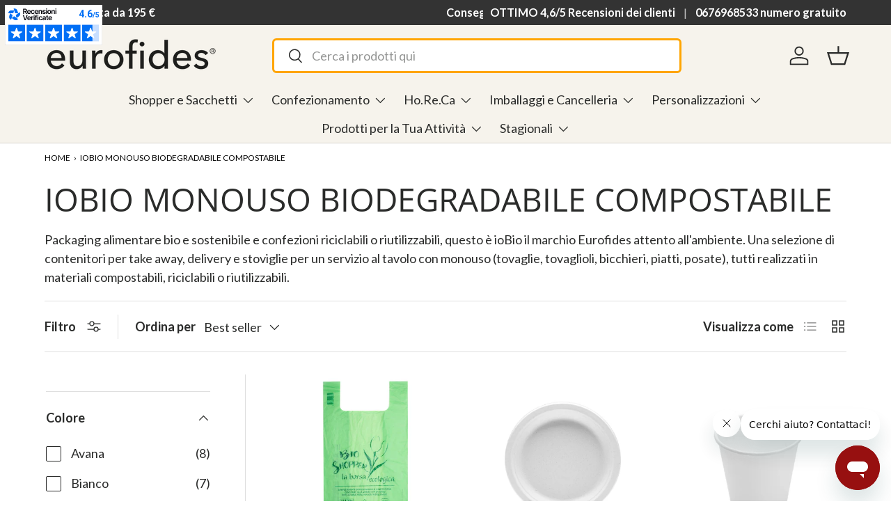

--- FILE ---
content_type: text/html; charset=utf-8
request_url: https://www.eurofides.com/collections/iobio-monouso-biodegradabile-compostabile
body_size: 56551
content:
<!doctype html>
<html class="no-js" lang="it" dir="ltr">
<head>
<script>
(function() {
  'use strict';

  // Configurazione cookies
  var COOKIE_EXPIRY_DAYS = 90;
  var FBC_COOKIE_NAME = '_fbc';
  var FBP_COOKIE_NAME = '_fbp';

  // Utility: Imposta un cookie
  function setCookie(name, value, days) {
    var expires = '';
    if (days) {
      var date = new Date();
      date.setTime(date.getTime() + (days * 24 * 60 * 60 * 1000));
      expires = '; expires=' + date.toUTCString();
    }
    document.cookie = name + '=' + encodeURIComponent(value) + expires + '; path=/; SameSite=Lax';
  }

  // Utility: Legge un cookie
  function getCookie(name) {
    var nameEQ = name + '=';
    var ca = document.cookie.split(';');
    for (var i = 0; i < ca.length; i++) {
      var c = ca[i];
      while (c.charAt(0) === ' ') c = c.substring(1);
      if (c.indexOf(nameEQ) === 0) {
        return decodeURIComponent(c.substring(nameEQ.length));
      }
    }
    return null;
  }

  // Estrai fbclid dall'URL e crea/aggiorna fbc
  function handleFbc() {
    var urlParams = new URLSearchParams(window.location.search);
    var fbclid = urlParams.get('fbclid');
    
    if (fbclid) {
      var timestamp = Date.now();
      var fbc = 'fb.1.' + timestamp + '.' + fbclid;
      setCookie(FBC_COOKIE_NAME, fbc, COOKIE_EXPIRY_DAYS);
      console.log('[ISAAC] FBC cookie impostato:', fbc);
      return fbc;
    }
    
    return getCookie(FBC_COOKIE_NAME);
  }

  // Genera o recupera fbp
  function handleFbp() {
    var existingFbp = getCookie(FBP_COOKIE_NAME);
    
    if (existingFbp) {
      return existingFbp;
    }
    
    var timestamp = Date.now();
    var random = Math.floor(Math.random() * 10000000000);
    var fbp = 'fb.1.' + timestamp + '.' + random;
    setCookie(FBP_COOKIE_NAME, fbp, COOKIE_EXPIRY_DAYS);
    console.log('[ISAAC] FBP cookie generato:', fbp);
    return fbp;
  }

  // Inizializza
  function init() {
    var fbc = handleFbc();
    var fbp = handleFbp();
    
    window.__isaac_meta = { fbc: fbc, fbp: fbp };
    console.log('[ISAAC] Meta tracking cookies pronti:', { fbc: fbc, fbp: fbp });
  }

  if (document.readyState === 'loading') {
    document.addEventListener('DOMContentLoaded', init);
  } else {
    init();
  }
})();
</script>
  <script>
  const originalGtag = window.gtag;
  window.gtag = function() {
    if (arguments[0] === 'consent' && arguments[1] === 'update') {
      const error = new Error();
      const stack = error.stack || '';
      const calledByIubenda = stack.includes('iubenda') || stack.includes('cs.js');

      if (calledByIubenda) {
        return; // blocca la modifica
      }
    }
    return originalGtag.apply(this, arguments);
  };
</script>
<!-- Google Tag Manager -->
<script>(function(w,d,s,l,i){w[l]=w[l]||[];w[l].push({'gtm.start':
new Date().getTime(),event:'gtm.js'});var f=d.getElementsByTagName(s)[0],
j=d.createElement(s),dl=l!='dataLayer'?'&l='+l:'';j.async=true;j.src=
'https://www.googletagmanager.com/gtm.js?id='+i+dl;f.parentNode.insertBefore(j,f);
})(window,document,'script','dataLayer','GTM-W9LRTDS');</script>
<!-- End Google Tag Manager --><meta charset="utf-8">
<meta name="viewport" content="width=device-width,initial-scale=1">
<title>ioBIO prodotti monouso biodegradabili compostabili &vert; Eurofides</title><link rel="canonical" href="https://www.eurofides.com/collections/iobio-monouso-biodegradabile-compostabile"><link rel="icon" href="//www.eurofides.com/cdn/shop/files/favicon_180x_eurofides.jpg?crop=center&height=48&v=1718802588&width=48" type="image/jpg">
  <link rel="apple-touch-icon" href="//www.eurofides.com/cdn/shop/files/favicon_180x_eurofides.jpg?crop=center&height=180&v=1718802588&width=180"><meta name="description" content="Stoviglie monouso, food packaging biodegradabile e compostabile, ioBIO è la linea originale Eurofides in pronta consegna per la tua attività. Compra online a prezzo basso!"><script>
  console.log("new","")
  console.log("ordinary","https://www.eurofides.com/collections/iobio-monouso-biodegradabile-compostabile")
</script><meta property="og:site_name" content="Eurofides">
<meta property="og:url" content="https://www.eurofides.com/collections/iobio-monouso-biodegradabile-compostabile">
<meta property="og:title" content="ioBIO prodotti monouso biodegradabili compostabili">
<meta property="og:type" content="product.group">
<meta property="og:description" content="Stoviglie monouso, food packaging biodegradabile e compostabile, ioBIO è la linea originale Eurofides in pronta consegna per la tua attività. Compra online a prezzo basso!"><meta name="twitter:card" content="summary_large_image">
<meta name="twitter:title" content="ioBIO prodotti monouso biodegradabili compostabili">
<meta name="twitter:description" content="Stoviglie monouso, food packaging biodegradabile e compostabile, ioBIO è la linea originale Eurofides in pronta consegna per la tua attività. Compra online a prezzo basso!">

<style data-shopify>
@font-face {
  font-family: Lato;
  font-weight: 400;
  font-style: normal;
  font-display: swap;
  src: url("//www.eurofides.com/cdn/fonts/lato/lato_n4.c3b93d431f0091c8be23185e15c9d1fee1e971c5.woff2") format("woff2"),
       url("//www.eurofides.com/cdn/fonts/lato/lato_n4.d5c00c781efb195594fd2fd4ad04f7882949e327.woff") format("woff");
}
@font-face {
  font-family: Lato;
  font-weight: 700;
  font-style: normal;
  font-display: swap;
  src: url("//www.eurofides.com/cdn/fonts/lato/lato_n7.900f219bc7337bc57a7a2151983f0a4a4d9d5dcf.woff2") format("woff2"),
       url("//www.eurofides.com/cdn/fonts/lato/lato_n7.a55c60751adcc35be7c4f8a0313f9698598612ee.woff") format("woff");
}
@font-face {
  font-family: Lato;
  font-weight: 400;
  font-style: italic;
  font-display: swap;
  src: url("//www.eurofides.com/cdn/fonts/lato/lato_i4.09c847adc47c2fefc3368f2e241a3712168bc4b6.woff2") format("woff2"),
       url("//www.eurofides.com/cdn/fonts/lato/lato_i4.3c7d9eb6c1b0a2bf62d892c3ee4582b016d0f30c.woff") format("woff");
}
@font-face {
  font-family: Lato;
  font-weight: 700;
  font-style: italic;
  font-display: swap;
  src: url("//www.eurofides.com/cdn/fonts/lato/lato_i7.16ba75868b37083a879b8dd9f2be44e067dfbf92.woff2") format("woff2"),
       url("//www.eurofides.com/cdn/fonts/lato/lato_i7.4c07c2b3b7e64ab516aa2f2081d2bb0366b9dce8.woff") format("woff");
}
@font-face {
  font-family: "Open Sans";
  font-weight: 400;
  font-style: normal;
  font-display: swap;
  src: url("//www.eurofides.com/cdn/fonts/open_sans/opensans_n4.c32e4d4eca5273f6d4ee95ddf54b5bbb75fc9b61.woff2") format("woff2"),
       url("//www.eurofides.com/cdn/fonts/open_sans/opensans_n4.5f3406f8d94162b37bfa232b486ac93ee892406d.woff") format("woff");
}
@font-face {
  font-family: Lato;
  font-weight: 400;
  font-style: normal;
  font-display: swap;
  src: url("//www.eurofides.com/cdn/fonts/lato/lato_n4.c3b93d431f0091c8be23185e15c9d1fee1e971c5.woff2") format("woff2"),
       url("//www.eurofides.com/cdn/fonts/lato/lato_n4.d5c00c781efb195594fd2fd4ad04f7882949e327.woff") format("woff");
}
:root {
      --bg-color: 255 255 255 / 1.0;
      --bg-color-og: 255 255 255 / 1.0;
      --heading-color: 42 43 42;
      --text-color: 42 43 42;
      --text-color-og: 42 43 42;
      --scrollbar-color: 42 43 42;
      --link-color: 56 72 113;
      --link-color-og: 56 72 113;
      --star-color: 255 255 255;--swatch-border-color-default: 212 213 212;
        --swatch-border-color-active: 149 149 149;
        --swatch-card-size: 24px;
        --swatch-variant-picker-size: 32px;--color-scheme-1-bg: 246 243 236 / 1.0;
      --color-scheme-1-grad: ;
      --color-scheme-1-heading: 56 72 113;
      --color-scheme-1-text: 51 51 51;
      --color-scheme-1-btn-bg: 56 72 113;
      --color-scheme-1-btn-text: 246 243 236;
      --color-scheme-1-btn-bg-hover: 91 105 140;--color-scheme-2-bg: 56 72 113 / 1.0;
      --color-scheme-2-grad: ;
      --color-scheme-2-heading: 246 243 236;
      --color-scheme-2-text: 255 255 255;
      --color-scheme-2-btn-bg: 246 243 236;
      --color-scheme-2-btn-text: 56 72 113;
      --color-scheme-2-btn-bg-hover: 226 225 226;--color-scheme-3-bg: 56 72 113 / 1.0;
      --color-scheme-3-grad: ;
      --color-scheme-3-heading: 255 255 255;
      --color-scheme-3-text: 255 255 255;
      --color-scheme-3-btn-bg: 42 43 42;
      --color-scheme-3-btn-text: 255 255 255;
      --color-scheme-3-btn-bg-hover: 82 83 82;

      --drawer-bg-color: 255 255 255 / 1.0;
      --drawer-text-color: 42 43 42;

      --panel-bg-color: 56 72 113 / 1.0;
      --panel-heading-color: 42 43 42;
      --panel-text-color: 42 43 42;

      --in-stock-text-color: 44 126 63;
      --low-stock-text-color: 210 134 26;
      --very-low-stock-text-color: 180 12 28;
      --no-stock-text-color: 119 119 119;
      --no-stock-backordered-text-color: 119 119 119;

      --error-bg-color: 252 237 238;
      --error-text-color: 180 12 28;
      --success-bg-color: 232 246 234;
      --success-text-color: 44 126 63;
      --info-bg-color: 228 237 250;
      --info-text-color: 26 102 210;

      --heading-font-family: "Open Sans", sans-serif;
      --heading-font-style: normal;
      --heading-font-weight: 400;
      --heading-scale-start: 2;

      --navigation-font-family: Lato, sans-serif;
      --navigation-font-style: normal;
      --navigation-font-weight: 400;
      --heading-text-transform: uppercase;
--subheading-text-transform: none;
      --body-font-family: Lato, sans-serif;
      --body-font-style: normal;
      --body-font-weight: 400;
      --body-font-size: 18;

      --section-gap: 64;
      --heading-gap: calc(8 * var(--space-unit));--grid-column-gap: 20px;--btn-bg-color: 56 72 113;
      --btn-bg-hover-color: 91 105 140;
      --btn-text-color: 246 243 236;
      --btn-bg-color-og: 56 72 113;
      --btn-text-color-og: 246 243 236;
      --btn-alt-bg-color: 56 72 113;
      --btn-alt-bg-alpha: 1.0;
      --btn-alt-text-color: 255 255 255;
      --btn-border-width: 1px;
      --btn-padding-y: 12px;

      
      --btn-border-radius: 6px;
      

      --btn-lg-border-radius: 50%;
      --btn-icon-border-radius: 50%;
      --input-with-btn-inner-radius: var(--btn-border-radius);

      --input-bg-color: 255 255 255 / 1.0;
      --input-text-color: 42 43 42;
      --input-border-width: 1px;
      --input-border-radius: 5px;
      --textarea-border-radius: 5px;
      --input-border-radius: 6px;
      --input-bg-color-diff-3: #f7f7f7;
      --input-bg-color-diff-6: #f0f0f0;

      --modal-border-radius: 16px;
      --modal-overlay-color: 0 0 0;
      --modal-overlay-opacity: 0.4;
      --drawer-border-radius: 16px;
      --overlay-border-radius: 15px;--custom-label-bg-color: 13 44 84;
      --custom-label-text-color: 255 255 255;--sale-label-bg-color: 170 17 85;
      --sale-label-text-color: 255 255 255;--sold-out-label-bg-color: 42 43 42;
      --sold-out-label-text-color: 255 255 255;--arriving-label-bg-color: 225 138 36;
      --arriving-label-text-color: 255 255 255;

      --preorder-label-bg-color: 0 166 237;
      --preorder-label-text-color: 255 255 255;

      --page-width: 1440px;
      --gutter-sm: 20px;
      --gutter-md: 32px;
      --gutter-lg: 64px;

      --payment-terms-bg-color: #ffffff;

      --coll-card-bg-color: #F9F9F9;
      --coll-card-border-color: #f2f2f2;

      --reading-width: 48em;
    }

    @media (max-width: 769px) {
      :root {
        --reading-width: 36em;
      }
    }
  </style><link href="//www.eurofides.com/cdn/shop/t/4/assets/main.css?v=113953359259357408221759916811" rel="stylesheet" type="text/css" media="all" />
  <link href="//www.eurofides.com/cdn/shop/t/4/assets/wishlist-app.css?v=74671237760264632901718359204" rel="stylesheet" type="text/css" media="all" />
  <link rel="stylesheet" href="//www.eurofides.com/cdn/shop/t/4/assets/custom-root.css?v=38956265784549369601759921446">
  <link rel="stylesheet" href="//www.eurofides.com/cdn/shop/t/4/assets/custom.css?v=114028676498676131621759921447">
  <script src="//www.eurofides.com/cdn/shop/t/4/assets/main.js?v=41229505789204833951751288678" defer="defer"></script>
  <script src="//www.eurofides.com/cdn/shop/t/4/assets/vat-management.js?v=28648513909952955611725378965" defer></script><link rel="preload" href="//www.eurofides.com/cdn/fonts/lato/lato_n4.c3b93d431f0091c8be23185e15c9d1fee1e971c5.woff2" as="font" type="font/woff2" crossorigin fetchpriority="high"><link rel="preload" href="//www.eurofides.com/cdn/fonts/open_sans/opensans_n4.c32e4d4eca5273f6d4ee95ddf54b5bbb75fc9b61.woff2" as="font" type="font/woff2" crossorigin fetchpriority="high"><link rel="stylesheet" href="//www.eurofides.com/cdn/shop/t/4/assets/swatches.css?v=29955951790880836241768482291" media="print" onload="this.media='all'">
    <noscript><link rel="stylesheet" href="//www.eurofides.com/cdn/shop/t/4/assets/swatches.css?v=29955951790880836241768482291"></noscript>

  

  



  
  
  <script>window.performance && window.performance.mark && window.performance.mark('shopify.content_for_header.start');</script><meta name="facebook-domain-verification" content="yanl9vu78d9yzon5zz3te49fyl9uoc">
<meta id="shopify-digital-wallet" name="shopify-digital-wallet" content="/85706604859/digital_wallets/dialog">
<meta name="shopify-checkout-api-token" content="2f5a8a7f34dbc7b1a2a211f479a9760f">
<meta id="in-context-paypal-metadata" data-shop-id="85706604859" data-venmo-supported="false" data-environment="production" data-locale="it_IT" data-paypal-v4="true" data-currency="EUR">
<link rel="alternate" type="application/atom+xml" title="Feed" href="/collections/iobio-monouso-biodegradabile-compostabile.atom" />
<link rel="next" href="/collections/iobio-monouso-biodegradabile-compostabile?page=2">
<link rel="alternate" type="application/json+oembed" href="https://www.eurofides.com/collections/iobio-monouso-biodegradabile-compostabile.oembed">
<script async="async" src="/checkouts/internal/preloads.js?locale=it-IT"></script>
<script id="shopify-features" type="application/json">{"accessToken":"2f5a8a7f34dbc7b1a2a211f479a9760f","betas":["rich-media-storefront-analytics"],"domain":"www.eurofides.com","predictiveSearch":true,"shopId":85706604859,"locale":"it"}</script>
<script>var Shopify = Shopify || {};
Shopify.shop = "eurofidesadmin.myshopify.com";
Shopify.locale = "it";
Shopify.currency = {"active":"EUR","rate":"1.0"};
Shopify.country = "IT";
Shopify.theme = {"name":"Main","id":165540397371,"schema_name":"Enterprise","schema_version":"1.4.2","theme_store_id":null,"role":"main"};
Shopify.theme.handle = "null";
Shopify.theme.style = {"id":null,"handle":null};
Shopify.cdnHost = "www.eurofides.com/cdn";
Shopify.routes = Shopify.routes || {};
Shopify.routes.root = "/";</script>
<script type="module">!function(o){(o.Shopify=o.Shopify||{}).modules=!0}(window);</script>
<script>!function(o){function n(){var o=[];function n(){o.push(Array.prototype.slice.apply(arguments))}return n.q=o,n}var t=o.Shopify=o.Shopify||{};t.loadFeatures=n(),t.autoloadFeatures=n()}(window);</script>
<script id="shop-js-analytics" type="application/json">{"pageType":"collection"}</script>
<script defer="defer" async type="module" src="//www.eurofides.com/cdn/shopifycloud/shop-js/modules/v2/client.init-shop-cart-sync_DXGljDCh.it.esm.js"></script>
<script defer="defer" async type="module" src="//www.eurofides.com/cdn/shopifycloud/shop-js/modules/v2/chunk.common_Dby6QE3M.esm.js"></script>
<script type="module">
  await import("//www.eurofides.com/cdn/shopifycloud/shop-js/modules/v2/client.init-shop-cart-sync_DXGljDCh.it.esm.js");
await import("//www.eurofides.com/cdn/shopifycloud/shop-js/modules/v2/chunk.common_Dby6QE3M.esm.js");

  window.Shopify.SignInWithShop?.initShopCartSync?.({"fedCMEnabled":true,"windoidEnabled":true});

</script>
<script>(function() {
  var isLoaded = false;
  function asyncLoad() {
    if (isLoaded) return;
    isLoaded = true;
    var urls = ["https:\/\/tools.luckyorange.com\/core\/lo.js?site-id=4b01c524\u0026shop=eurofidesadmin.myshopify.com","https:\/\/chimpstatic.com\/mcjs-connected\/js\/users\/b9f03c24ea11549d4b400434c\/26eabc72142a76771e36b0534.js?shop=eurofidesadmin.myshopify.com","https:\/\/cdn.hextom.com\/js\/freeshippingbar.js?shop=eurofidesadmin.myshopify.com"];
    for (var i = 0; i < urls.length; i++) {
      var s = document.createElement('script');
      s.type = 'text/javascript';
      s.async = true;
      s.src = urls[i];
      var x = document.getElementsByTagName('script')[0];
      x.parentNode.insertBefore(s, x);
    }
  };
  if(window.attachEvent) {
    window.attachEvent('onload', asyncLoad);
  } else {
    window.addEventListener('load', asyncLoad, false);
  }
})();</script>
<script id="__st">var __st={"a":85706604859,"offset":3600,"reqid":"33549e9f-b275-4a72-bea8-51fb5d474065-1768967008","pageurl":"www.eurofides.com\/collections\/iobio-monouso-biodegradabile-compostabile","u":"5aea1ac2481a","p":"collection","rtyp":"collection","rid":477506502971};</script>
<script>window.ShopifyPaypalV4VisibilityTracking = true;</script>
<script id="captcha-bootstrap">!function(){'use strict';const t='contact',e='account',n='new_comment',o=[[t,t],['blogs',n],['comments',n],[t,'customer']],c=[[e,'customer_login'],[e,'guest_login'],[e,'recover_customer_password'],[e,'create_customer']],r=t=>t.map((([t,e])=>`form[action*='/${t}']:not([data-nocaptcha='true']) input[name='form_type'][value='${e}']`)).join(','),a=t=>()=>t?[...document.querySelectorAll(t)].map((t=>t.form)):[];function s(){const t=[...o],e=r(t);return a(e)}const i='password',u='form_key',d=['recaptcha-v3-token','g-recaptcha-response','h-captcha-response',i],f=()=>{try{return window.sessionStorage}catch{return}},m='__shopify_v',_=t=>t.elements[u];function p(t,e,n=!1){try{const o=window.sessionStorage,c=JSON.parse(o.getItem(e)),{data:r}=function(t){const{data:e,action:n}=t;return t[m]||n?{data:e,action:n}:{data:t,action:n}}(c);for(const[e,n]of Object.entries(r))t.elements[e]&&(t.elements[e].value=n);n&&o.removeItem(e)}catch(o){console.error('form repopulation failed',{error:o})}}const l='form_type',E='cptcha';function T(t){t.dataset[E]=!0}const w=window,h=w.document,L='Shopify',v='ce_forms',y='captcha';let A=!1;((t,e)=>{const n=(g='f06e6c50-85a8-45c8-87d0-21a2b65856fe',I='https://cdn.shopify.com/shopifycloud/storefront-forms-hcaptcha/ce_storefront_forms_captcha_hcaptcha.v1.5.2.iife.js',D={infoText:'Protetto da hCaptcha',privacyText:'Privacy',termsText:'Termini'},(t,e,n)=>{const o=w[L][v],c=o.bindForm;if(c)return c(t,g,e,D).then(n);var r;o.q.push([[t,g,e,D],n]),r=I,A||(h.body.append(Object.assign(h.createElement('script'),{id:'captcha-provider',async:!0,src:r})),A=!0)});var g,I,D;w[L]=w[L]||{},w[L][v]=w[L][v]||{},w[L][v].q=[],w[L][y]=w[L][y]||{},w[L][y].protect=function(t,e){n(t,void 0,e),T(t)},Object.freeze(w[L][y]),function(t,e,n,w,h,L){const[v,y,A,g]=function(t,e,n){const i=e?o:[],u=t?c:[],d=[...i,...u],f=r(d),m=r(i),_=r(d.filter((([t,e])=>n.includes(e))));return[a(f),a(m),a(_),s()]}(w,h,L),I=t=>{const e=t.target;return e instanceof HTMLFormElement?e:e&&e.form},D=t=>v().includes(t);t.addEventListener('submit',(t=>{const e=I(t);if(!e)return;const n=D(e)&&!e.dataset.hcaptchaBound&&!e.dataset.recaptchaBound,o=_(e),c=g().includes(e)&&(!o||!o.value);(n||c)&&t.preventDefault(),c&&!n&&(function(t){try{if(!f())return;!function(t){const e=f();if(!e)return;const n=_(t);if(!n)return;const o=n.value;o&&e.removeItem(o)}(t);const e=Array.from(Array(32),(()=>Math.random().toString(36)[2])).join('');!function(t,e){_(t)||t.append(Object.assign(document.createElement('input'),{type:'hidden',name:u})),t.elements[u].value=e}(t,e),function(t,e){const n=f();if(!n)return;const o=[...t.querySelectorAll(`input[type='${i}']`)].map((({name:t})=>t)),c=[...d,...o],r={};for(const[a,s]of new FormData(t).entries())c.includes(a)||(r[a]=s);n.setItem(e,JSON.stringify({[m]:1,action:t.action,data:r}))}(t,e)}catch(e){console.error('failed to persist form',e)}}(e),e.submit())}));const S=(t,e)=>{t&&!t.dataset[E]&&(n(t,e.some((e=>e===t))),T(t))};for(const o of['focusin','change'])t.addEventListener(o,(t=>{const e=I(t);D(e)&&S(e,y())}));const B=e.get('form_key'),M=e.get(l),P=B&&M;t.addEventListener('DOMContentLoaded',(()=>{const t=y();if(P)for(const e of t)e.elements[l].value===M&&p(e,B);[...new Set([...A(),...v().filter((t=>'true'===t.dataset.shopifyCaptcha))])].forEach((e=>S(e,t)))}))}(h,new URLSearchParams(w.location.search),n,t,e,['guest_login'])})(!0,!0)}();</script>
<script integrity="sha256-4kQ18oKyAcykRKYeNunJcIwy7WH5gtpwJnB7kiuLZ1E=" data-source-attribution="shopify.loadfeatures" defer="defer" src="//www.eurofides.com/cdn/shopifycloud/storefront/assets/storefront/load_feature-a0a9edcb.js" crossorigin="anonymous"></script>
<script data-source-attribution="shopify.dynamic_checkout.dynamic.init">var Shopify=Shopify||{};Shopify.PaymentButton=Shopify.PaymentButton||{isStorefrontPortableWallets:!0,init:function(){window.Shopify.PaymentButton.init=function(){};var t=document.createElement("script");t.src="https://www.eurofides.com/cdn/shopifycloud/portable-wallets/latest/portable-wallets.it.js",t.type="module",document.head.appendChild(t)}};
</script>
<script data-source-attribution="shopify.dynamic_checkout.buyer_consent">
  function portableWalletsHideBuyerConsent(e){var t=document.getElementById("shopify-buyer-consent"),n=document.getElementById("shopify-subscription-policy-button");t&&n&&(t.classList.add("hidden"),t.setAttribute("aria-hidden","true"),n.removeEventListener("click",e))}function portableWalletsShowBuyerConsent(e){var t=document.getElementById("shopify-buyer-consent"),n=document.getElementById("shopify-subscription-policy-button");t&&n&&(t.classList.remove("hidden"),t.removeAttribute("aria-hidden"),n.addEventListener("click",e))}window.Shopify?.PaymentButton&&(window.Shopify.PaymentButton.hideBuyerConsent=portableWalletsHideBuyerConsent,window.Shopify.PaymentButton.showBuyerConsent=portableWalletsShowBuyerConsent);
</script>
<script data-source-attribution="shopify.dynamic_checkout.cart.bootstrap">document.addEventListener("DOMContentLoaded",(function(){function t(){return document.querySelector("shopify-accelerated-checkout-cart, shopify-accelerated-checkout")}if(t())Shopify.PaymentButton.init();else{new MutationObserver((function(e,n){t()&&(Shopify.PaymentButton.init(),n.disconnect())})).observe(document.body,{childList:!0,subtree:!0})}}));
</script>
<link id="shopify-accelerated-checkout-styles" rel="stylesheet" media="screen" href="https://www.eurofides.com/cdn/shopifycloud/portable-wallets/latest/accelerated-checkout-backwards-compat.css" crossorigin="anonymous">
<style id="shopify-accelerated-checkout-cart">
        #shopify-buyer-consent {
  margin-top: 1em;
  display: inline-block;
  width: 100%;
}

#shopify-buyer-consent.hidden {
  display: none;
}

#shopify-subscription-policy-button {
  background: none;
  border: none;
  padding: 0;
  text-decoration: underline;
  font-size: inherit;
  cursor: pointer;
}

#shopify-subscription-policy-button::before {
  box-shadow: none;
}

      </style>
<script id="sections-script" data-sections="header,footer" defer="defer" src="//www.eurofides.com/cdn/shop/t/4/compiled_assets/scripts.js?v=206066"></script>
<script>window.performance && window.performance.mark && window.performance.mark('shopify.content_for_header.end');</script>

  
  
	<script type="text/javascript">
	var _iub = _iub || [];
	_iub.csConfiguration = {
		askConsentAtCookiePolicyUpdate: true,
		floatingPreferencesButtonDisplay: 'bottom-left',
		perPurposeConsent: true,
		siteId: 3670141,
		whitelabel: false,
		cookiePolicyId: 64657443,
		lang: 'it',
		cookiePolicyUrl: 'https://eurofidesadmin.myshopify.com/pages/cookie',
		banner: {
			acceptButtonDisplay: true,
			closeButtonRejects: true,
			customizeButtonDisplay: true,
			explicitWithdrawal: true,
			listPurposes: true,
			position: 'float-bottom-center',
			showTitle: false,
		},
	};

var onPreferenceExpressedOrNotNeededCallback = function(prefs) {
		var isPrefEmpty = !prefs || Object.keys(prefs).length === 0;
		var consent = isPrefEmpty ? _iub.cs.api.getPreferences() : prefs;
		var shopifyPurposes = {
			"analytics": [4, 's'],
			"marketing": [5, 'adv'],
			"preferences": [2, 3],
			"sale_of_data": ['s', 'sh'],
		}
		var expressedConsent = {};
		Object.keys(shopifyPurposes).forEach(function(purposeItem) {
			var purposeExpressed = null
			shopifyPurposes[purposeItem].forEach(item => {
				if (consent.purposes && typeof consent.purposes[item] === 'boolean') {
					purposeExpressed = consent.purposes[item];
				}
				if (consent.uspr && typeof consent.uspr[item] === 'boolean' && purposeExpressed !== false) {
					purposeExpressed = consent.uspr[item];
				}
			})

			if (typeof purposeExpressed === 'boolean') {
				expressedConsent[purposeItem] = purposeExpressed;
			}
		})
		window.Shopify.customerPrivacy.setTrackingConsent(expressedConsent, function() {});
}
if (typeof _iub.csConfiguration.callback === 'object') {
		_iub.csConfiguration.callback.onPreferenceExpressedOrNotNeeded = onPreferenceExpressedOrNotNeededCallback;
} else {
		_iub.csConfiguration.callback = {
				onPreferenceExpressedOrNotNeeded: onPreferenceExpressedOrNotNeededCallback
		};
}
</script>
<script type="text/javascript" src="https://cs.iubenda.com/autoblocking/3670141.js"></script>
<script type="text/javascript" src="//cdn.iubenda.com/cs/iubenda_cs.js" charset="UTF-8" async></script>

<script type="text/javascript">
	window.Shopify.loadFeatures(
		[
			{
				name: 'consent-tracking-api',
				version: '0.1',
			},
		],
		function(error) {
			if (error) {
				throw error;
			}
		}
	);
	</script>

<script>
  window.BOLD = window.BOLD || {};
  window.BOLD.options = window.BOLD.options || {};
  window.BOLD.options.settings = window.BOLD.options.settings || {};
  window.BOLD.options.settings.v1_variant_mode = window.BOLD.options.settings.v1_variant_mode || true;
  window.BOLD.options.settings.hybrid_fix_auto_insert_inputs =
    window.BOLD.options.settings.hybrid_fix_auto_insert_inputs || true;
</script>
<script>window.BOLD = window.BOLD || {};
  window.BOLD.common = window.BOLD.common || {};
  window.BOLD.common.Shopify = window.BOLD.common.Shopify || {};
  window.BOLD.common.Shopify.shop = {
  	domain: 'www.eurofides.com',
  	permanent_domain: 'eurofidesadmin.myshopify.com',
  	url: 'https://www.eurofides.com',
  	secure_url: 'https://www.eurofides.com',money_format: "€{{amount_with_comma_separator}}",currency: "EUR"
  };
  window.BOLD.common.Shopify.customer = {
  	id: null,
  	tags: null,
  };
  window.BOLD.common.Shopify.cart = {"note":null,"attributes":{},"original_total_price":0,"total_price":0,"total_discount":0,"total_weight":0.0,"item_count":0,"items":[],"requires_shipping":false,"currency":"EUR","items_subtotal_price":0,"cart_level_discount_applications":[],"checkout_charge_amount":0};
  window.BOLD.common.template = 'collection';window.BOLD.common.Shopify.formatMoney = function(money, format) {
  		function n(t, e) {
  				return "undefined" == typeof t ? e : t
  		}
  		function r(t, e, r, i) {
  				if (e = n(e, 2),
  						r = n(r, ","),
  						i = n(i, "."),
  				isNaN(t) || null == t)
  						return 0;
  				t = (t / 100).toFixed(e);
  				var o = t.split(".")
  						, a = o[0].replace(/(\d)(?=(\d\d\d)+(?!\d))/g, "$1" + r)
  						, s = o[1] ? i + o[1] : "";
  				return a + s
  		}
  		"string" == typeof money && (money = money.replace(".", ""));
  		var i = ""
  				, o = /\{\{\s*(\w+)\s*\}\}/
  				, a = format || window.BOLD.common.Shopify.shop.money_format || window.Shopify.money_format || "$ {{ amount }}";
  		switch (a.match(o)[1]) {
  				case "amount":
  						i = r(money, 2, ",", ".");
  						break;
  				case "amount_no_decimals":
  						i = r(money, 0, ",", ".");
  						break;
  				case "amount_with_comma_separator":
  						i = r(money, 2, ".", ",");
  						break;
  				case "amount_no_decimals_with_comma_separator":
  						i = r(money, 0, ".", ",");
  						break;
  				case "amount_with_space_separator":
  						i = r(money, 2, " ", ",");
  						break;
  				case "amount_no_decimals_with_space_separator":
  						i = r(money, 0, " ", ",");
  						break;
  				case "amount_with_apostrophe_separator":
  						i = r(money, 2, "'", ".");
  						break;
  		}
  		return a.replace(o, i);
  };
  window.BOLD.common.Shopify.saveProduct = function (handle, product) {
  	if (typeof handle === 'string' && typeof window.BOLD.common.Shopify.products[handle] === 'undefined') {
  		if (typeof product === 'number') {
  			window.BOLD.common.Shopify.handles[product] = handle;
  			product = { id: product };
  		}
  		window.BOLD.common.Shopify.products[handle] = product;
  	}
  };
  window.BOLD.common.Shopify.saveVariant = function (variant_id, variant) {
  	if (typeof variant_id === 'number' && typeof window.BOLD.common.Shopify.variants[variant_id] === 'undefined') {
  		window.BOLD.common.Shopify.variants[variant_id] = variant;
  	}
  };window.BOLD.common.Shopify.products = window.BOLD.common.Shopify.products || {};
  window.BOLD.common.Shopify.variants = window.BOLD.common.Shopify.variants || {};
  window.BOLD.common.Shopify.handles = window.BOLD.common.Shopify.handles || {};window.BOLD.common.Shopify.saveProduct(null, null);window.BOLD.apps_installed = {"Product Options":2} || {};window.BOLD.common.Shopify.saveProduct("shopper-bio-compostabili", 9602698641723);window.BOLD.common.Shopify.saveVariant(48999606681915, { product_id: 9602698641723, product_handle: "shopper-bio-compostabili", price: 2500, group_id: '', csp_metafield: {}});window.BOLD.common.Shopify.saveVariant(49004470239547, { product_id: 9602698641723, product_handle: "shopper-bio-compostabili", price: 2500, group_id: '', csp_metafield: {}});window.BOLD.common.Shopify.saveVariant(49004463653179, { product_id: 9602698641723, product_handle: "shopper-bio-compostabili", price: 3750, group_id: '', csp_metafield: {}});window.BOLD.common.Shopify.saveVariant(49004472074555, { product_id: 9602698641723, product_handle: "shopper-bio-compostabili", price: 5800, group_id: '', csp_metafield: {}});window.BOLD.common.Shopify.saveVariant(49004461392187, { product_id: 9602698641723, product_handle: "shopper-bio-compostabili", price: 5800, group_id: '', csp_metafield: {}});window.BOLD.common.Shopify.saveProduct("piatto-piano-in-polpa-di-cellulosa-tondo", 9602596307259);window.BOLD.common.Shopify.saveVariant(49004255543611, { product_id: 9602596307259, product_handle: "piatto-piano-in-polpa-di-cellulosa-tondo", price: 6000, group_id: '', csp_metafield: {}});window.BOLD.common.Shopify.saveVariant(48999309771067, { product_id: 9602596307259, product_handle: "piatto-piano-in-polpa-di-cellulosa-tondo", price: 2500, group_id: '', csp_metafield: {}});window.BOLD.common.Shopify.saveVariant(48999321600315, { product_id: 9602596307259, product_handle: "piatto-piano-in-polpa-di-cellulosa-tondo", price: 12000, group_id: '', csp_metafield: {}});window.BOLD.common.Shopify.saveVariant(48999310655803, { product_id: 9602596307259, product_handle: "piatto-piano-in-polpa-di-cellulosa-tondo", price: 5250, group_id: '', csp_metafield: {}});window.BOLD.common.Shopify.saveProduct("bicchiere-bevande-calde-bio", 9602342191419);window.BOLD.common.Shopify.saveVariant(49003558175035, { product_id: 9602342191419, product_handle: "bicchiere-bevande-calde-bio", price: 4000, group_id: '', csp_metafield: {}});window.BOLD.common.Shopify.saveVariant(48998464946491, { product_id: 9602342191419, product_handle: "bicchiere-bevande-calde-bio", price: 8000, group_id: '', csp_metafield: {}});window.BOLD.common.Shopify.saveProduct("contenitore-bio-portapasto", 9602375319867);window.BOLD.common.Shopify.saveVariant(49004687327547, { product_id: 9602375319867, product_handle: "contenitore-bio-portapasto", price: 9900, group_id: '', csp_metafield: {}});window.BOLD.common.Shopify.saveVariant(49003603722555, { product_id: 9602375319867, product_handle: "contenitore-bio-portapasto", price: 12000, group_id: '', csp_metafield: {}});window.BOLD.common.Shopify.saveVariant(48998533497147, { product_id: 9602375319867, product_handle: "contenitore-bio-portapasto", price: 13000, group_id: '', csp_metafield: {}});window.BOLD.common.Shopify.saveProduct("shopper-flat-bag-per-take-away-avana", 9602725806395);window.BOLD.common.Shopify.saveVariant(49004939772219, { product_id: 9602725806395, product_handle: "shopper-flat-bag-per-take-away-avana", price: 5200, group_id: '', csp_metafield: {}});window.BOLD.common.Shopify.saveVariant(49004517589307, { product_id: 9602725806395, product_handle: "shopper-flat-bag-per-take-away-avana", price: 5800, group_id: '', csp_metafield: {}});window.BOLD.common.Shopify.saveVariant(48999673954619, { product_id: 9602725806395, product_handle: "shopper-flat-bag-per-take-away-avana", price: 5500, group_id: '', csp_metafield: {}});window.BOLD.common.Shopify.saveVariant(48999671169339, { product_id: 9602725806395, product_handle: "shopper-flat-bag-per-take-away-avana", price: 6200, group_id: '', csp_metafield: {}});window.BOLD.common.Shopify.saveProduct("kit-posate-in-fibra-di-mais-ctovagliolo-bis-forchetta-e-coltello", 9602606563643);window.BOLD.common.Shopify.saveVariant(48999342637371, { product_id: 9602606563643, product_handle: "kit-posate-in-fibra-di-mais-ctovagliolo-bis-forchetta-e-coltello", price: 5200, group_id: '', csp_metafield: {}});window.BOLD.common.Shopify.saveVariant(49031456522555, { product_id: 9602606563643, product_handle: "kit-posate-in-fibra-di-mais-ctovagliolo-bis-forchetta-e-coltello", price: 6400, group_id: '', csp_metafield: {}});window.BOLD.common.Shopify.saveProduct("fondina-in-polpa-di-cellulosa", 9602596733243);window.BOLD.common.Shopify.saveVariant(55017063186817, { product_id: 9602596733243, product_handle: "fondina-in-polpa-di-cellulosa", price: 3500, group_id: '', csp_metafield: {}});window.BOLD.common.Shopify.saveVariant(48999314129211, { product_id: 9602596733243, product_handle: "fondina-in-polpa-di-cellulosa", price: 9000, group_id: '', csp_metafield: {}});window.BOLD.common.Shopify.saveVariant(48999311049019, { product_id: 9602596733243, product_handle: "fondina-in-polpa-di-cellulosa", price: 4000, group_id: '', csp_metafield: {}});window.BOLD.common.Shopify.saveProduct("cannucce-bio-in-pla", 9604431085883);window.BOLD.common.Shopify.saveVariant(49003549163835, { product_id: 9604431085883, product_handle: "cannucce-bio-in-pla", price: 1090, group_id: '', csp_metafield: {}});window.BOLD.common.Shopify.saveVariant(49003547394363, { product_id: 9604431085883, product_handle: "cannucce-bio-in-pla", price: 1190, group_id: '', csp_metafield: {}});window.BOLD.common.Shopify.saveProduct("piatto-quadrato-in-polpa-di-cellulosa", 9602600730939);window.BOLD.common.Shopify.saveVariant(49004259737915, { product_id: 9602600730939, product_handle: "piatto-quadrato-in-polpa-di-cellulosa", price: 5600, group_id: '', csp_metafield: {}});window.BOLD.common.Shopify.saveProduct("bicchiere-bevande-calde-bio-onda-avana", 9602341962043);window.BOLD.common.Shopify.saveVariant(48998464717115, { product_id: 9602341962043, product_handle: "bicchiere-bevande-calde-bio-onda-avana", price: 6500, group_id: '', csp_metafield: {}});window.BOLD.common.Shopify.saveProduct("piatto-ovale-in-polpa-di-cellulosa", 9604622582075);window.BOLD.common.Shopify.saveVariant(49004255871291, { product_id: 9604622582075, product_handle: "piatto-ovale-in-polpa-di-cellulosa", price: 4500, group_id: '', csp_metafield: {}});window.BOLD.common.Shopify.saveVariant(49004263473467, { product_id: 9604622582075, product_handle: "piatto-ovale-in-polpa-di-cellulosa", price: 14400, group_id: '', csp_metafield: {}});window.BOLD.common.Shopify.saveProduct("bicchieri-bio-double-wall", 9602340847931);window.BOLD.common.Shopify.saveVariant(48998462652731, { product_id: 9602340847931, product_handle: "bicchieri-bio-double-wall", price: 6550, group_id: '', csp_metafield: {}});window.BOLD.common.Shopify.saveVariant(49003545362747, { product_id: 9602340847931, product_handle: "bicchieri-bio-double-wall", price: 9860, group_id: '', csp_metafield: {}});window.BOLD.common.Shopify.saveProduct("forchetta-monouso-in-legno-di-betulla", 9604626809147);window.BOLD.common.Shopify.saveVariant(49004286148923, { product_id: 9604626809147, product_handle: "forchetta-monouso-in-legno-di-betulla", price: 7990, group_id: '', csp_metafield: {}});window.BOLD.common.Shopify.saveProduct("forchetta-in-fibra-di-mais", 9604626710843);window.BOLD.common.Shopify.saveVariant(49004285100347, { product_id: 9604626710843, product_handle: "forchetta-in-fibra-di-mais", price: 8900, group_id: '', csp_metafield: {}});window.BOLD.common.Shopify.saveProduct("cucchiaino-bio-per-gelato-in-pla", 9602611708219);window.BOLD.common.Shopify.saveVariant(48999357776187, { product_id: 9602611708219, product_handle: "cucchiaino-bio-per-gelato-in-pla", price: 6030, group_id: '', csp_metafield: {}});window.BOLD.common.Shopify.saveProduct("cannuccia-in-carta-biodegradabile-avana", 9604430627131);window.BOLD.common.Shopify.saveVariant(49545354510651, { product_id: 9604430627131, product_handle: "cannuccia-in-carta-biodegradabile-avana", price: 2800, group_id: '', csp_metafield: {}});window.BOLD.common.Shopify.saveVariant(49003546968379, { product_id: 9604430627131, product_handle: "cannuccia-in-carta-biodegradabile-avana", price: 2400, group_id: '', csp_metafield: {}});window.BOLD.common.Shopify.saveVariant(49545355264315, { product_id: 9604430627131, product_handle: "cannuccia-in-carta-biodegradabile-avana", price: 3000, group_id: '', csp_metafield: {}});window.BOLD.common.Shopify.saveVariant(49003545461051, { product_id: 9604430627131, product_handle: "cannuccia-in-carta-biodegradabile-avana", price: 800, group_id: '', csp_metafield: {}});window.BOLD.common.Shopify.saveProduct("coppetta-in-carta-compostabile-per-gelato-e-yogurt", 9602755100987);window.BOLD.common.Shopify.saveVariant(48999725498683, { product_id: 9602755100987, product_handle: "coppetta-in-carta-compostabile-per-gelato-e-yogurt", price: 2600, group_id: '', csp_metafield: {}});window.BOLD.common.Shopify.saveVariant(49004559565115, { product_id: 9602755100987, product_handle: "coppetta-in-carta-compostabile-per-gelato-e-yogurt", price: 3400, group_id: '', csp_metafield: {}});window.BOLD.common.Shopify.saveVariant(48999741161787, { product_id: 9602755100987, product_handle: "coppetta-in-carta-compostabile-per-gelato-e-yogurt", price: 3000, group_id: '', csp_metafield: {}});window.BOLD.common.Shopify.saveVariant(48999731102011, { product_id: 9602755100987, product_handle: "coppetta-in-carta-compostabile-per-gelato-e-yogurt", price: 3600, group_id: '', csp_metafield: {}});window.BOLD.common.Shopify.saveVariant(49004567003451, { product_id: 9602755100987, product_handle: "coppetta-in-carta-compostabile-per-gelato-e-yogurt", price: 3120, group_id: '', csp_metafield: {}});window.BOLD.common.Shopify.saveProduct("vassoio-porta-bicchieri-di-cartone", 9602409922875);window.BOLD.common.Shopify.saveVariant(48998636388667, { product_id: 9602409922875, product_handle: "vassoio-porta-bicchieri-di-cartone", price: 1560, group_id: '', csp_metafield: {}});window.BOLD.common.Shopify.saveProduct("vaschetta-in-cartoncino-e-pla-bio", 9602437579067);window.BOLD.common.Shopify.saveVariant(48998774047035, { product_id: 9602437579067, product_handle: "vaschetta-in-cartoncino-e-pla-bio", price: 1120, group_id: '', csp_metafield: {}});window.BOLD.common.Shopify.saveVariant(49003881627963, { product_id: 9602437579067, product_handle: "vaschetta-in-cartoncino-e-pla-bio", price: 750, group_id: '', csp_metafield: {}});window.BOLD.common.Shopify.saveVariant(49003862458683, { product_id: 9602437579067, product_handle: "vaschetta-in-cartoncino-e-pla-bio", price: 1150, group_id: '', csp_metafield: {}});window.BOLD.common.Shopify.saveVariant(48998764085563, { product_id: 9602437579067, product_handle: "vaschetta-in-cartoncino-e-pla-bio", price: 1250, group_id: '', csp_metafield: {}});window.BOLD.common.Shopify.saveProduct("paletta-legno-per-bevande-imbustata-singolarmente", 9602611446075);window.BOLD.common.Shopify.saveVariant(48999357317435, { product_id: 9602611446075, product_handle: "paletta-legno-per-bevande-imbustata-singolarmente", price: 1990, group_id: '', csp_metafield: {}});window.BOLD.common.Shopify.saveProduct("insalatiera-con-coperchio-cartoncino-e-pla", 9610005905723);window.BOLD.common.Shopify.saveVariant(49022375428411, { product_id: 9610005905723, product_handle: "insalatiera-con-coperchio-cartoncino-e-pla", price: 1620, group_id: '', csp_metafield: {}});window.BOLD.common.Shopify.saveVariant(49022375461179, { product_id: 9610005905723, product_handle: "insalatiera-con-coperchio-cartoncino-e-pla", price: 1920, group_id: '', csp_metafield: {}});window.BOLD.common.Shopify.saveVariant(49022375493947, { product_id: 9610005905723, product_handle: "insalatiera-con-coperchio-cartoncino-e-pla", price: 2150, group_id: '', csp_metafield: {}});window.BOLD.common.Shopify.saveProduct("cucchiaino-in-fibra-di-mais", 9602613248315);window.BOLD.common.Shopify.saveVariant(48999361806651, { product_id: 9602613248315, product_handle: "cucchiaino-in-fibra-di-mais", price: 6000, group_id: '', csp_metafield: {}});window.BOLD.common.Shopify.saveProduct("coppetta-mini-bowl-in-polpa-di-cellulosa", 9602441249083);window.BOLD.common.Shopify.saveVariant(48998772769083, { product_id: 9602441249083, product_handle: "coppetta-mini-bowl-in-polpa-di-cellulosa", price: 1250, group_id: '', csp_metafield: {}});window.BOLD.common.Shopify.saveProduct("paletta-di-legno", 9604627398971);window.BOLD.common.Shopify.saveVariant(49004290605371, { product_id: 9604627398971, product_handle: "paletta-di-legno", price: 2240, group_id: '', csp_metafield: {}});window.BOLD.common.Shopify.metafields = window.BOLD.common.Shopify.metafields || {};window.BOLD.common.Shopify.metafields["bold_rp"] = {};window.BOLD.common.Shopify.metafields["bold_csp_defaults"] = {};window.BOLD.common.cacheParams = window.BOLD.common.cacheParams || {};
</script>
<script>
  window.BOLD.common.cacheParams.options = 1768391112;
</script>
<link href="//www.eurofides.com/cdn/shop/t/4/assets/bold-options.css?v=123160307633435409531718008594" rel="stylesheet" type="text/css" media="all" /><script src="https://options.shopapps.site/js/options.js" type="text/javascript"></script>

	


  <script>document.documentElement.className = document.documentElement.className.replace('no-js', 'js');</script><!-- CC Custom Head Start --><!-- CC Custom Head End --><style>
span.tax-price-helper {
  font-size: 16px !important;
}
  @media screen and (min-width: 749px) {
    .visible-desktop {
      display: flex;
      order: 2;
      margin-left: 20px;
    }
  }
  .cart__summary .subtotal-price {
    margin-left: 10px;
  }
  .cart__summary span.tax-price-helper {
    padding-left: 10px;
  }
  .cart__summary .justify-between {
    justify-content: flex-end;
  }

  @media screen and (max-width: 749px) {
  .visible-mobile {
    margin-top: 30px;
  }
}
</style>
  
<!-- BEGIN app block: shopify://apps/klaviyo-email-marketing-sms/blocks/klaviyo-onsite-embed/2632fe16-c075-4321-a88b-50b567f42507 -->












  <script async src="https://static.klaviyo.com/onsite/js/TR7CQd/klaviyo.js?company_id=TR7CQd"></script>
  <script>!function(){if(!window.klaviyo){window._klOnsite=window._klOnsite||[];try{window.klaviyo=new Proxy({},{get:function(n,i){return"push"===i?function(){var n;(n=window._klOnsite).push.apply(n,arguments)}:function(){for(var n=arguments.length,o=new Array(n),w=0;w<n;w++)o[w]=arguments[w];var t="function"==typeof o[o.length-1]?o.pop():void 0,e=new Promise((function(n){window._klOnsite.push([i].concat(o,[function(i){t&&t(i),n(i)}]))}));return e}}})}catch(n){window.klaviyo=window.klaviyo||[],window.klaviyo.push=function(){var n;(n=window._klOnsite).push.apply(n,arguments)}}}}();</script>

  




  <script>
    window.klaviyoReviewsProductDesignMode = false
  </script>



  <!-- BEGIN app snippet: customer-hub-data --><script>
  if (!window.customerHub) {
    window.customerHub = {};
  }
  window.customerHub.storefrontRoutes = {
    login: "/account/login?return_url=%2F%23k-hub",
    register: "/account/register?return_url=%2F%23k-hub",
    logout: "/account/logout",
    profile: "/account",
    addresses: "/account/addresses",
  };
  
  window.customerHub.userId = null;
  
  window.customerHub.storeDomain = "eurofidesadmin.myshopify.com";

  

  
    window.customerHub.storeLocale = {
        currentLanguage: 'it',
        currentCountry: 'IT',
        availableLanguages: [
          
            {
              iso_code: 'it',
              endonym_name: 'Italiano'
            }
          
        ],
        availableCountries: [
          
            {
              iso_code: 'IT',
              name: 'Italia',
              currency_code: 'EUR'
            },
          
            {
              iso_code: 'SM',
              name: 'San Marino',
              currency_code: 'EUR'
            }
          
        ]
    };
  
</script>
<!-- END app snippet -->





<!-- END app block --><!-- BEGIN app block: shopify://apps/custlo-customer-account-pro/blocks/app-embed/f81081fd-cd04-43ee-897a-18ef0e5d9b04 -->










<script>
const NEW_ROUTES = { profile: "/pages/custlo?a=cd_my-profile",orders: "/pages/custlo?a=cd_orders",default: "/pages/custlo",};
const cdSelector = ` a[href$="/account/login"], a[href*="/customer_authentication"],  a[href$="/account"], a[href^="https://shopify.com/"][href*="/account"], a[href*="/customer_identity/redirect"], header a.account-actions__link, a[href^="https://account."]`;
  window.moneyFormat = "€{{amount_with_comma_separator}}";
   cart_lang_2 = "true";
    cdp_selector = "";
    lang_2 = "it";
    top_ordered_text_value = "Valore prodotti più acquistati";
    cd_recently_viewed_products_add_to_cart = "Aggiungi al carrello";
    cd_recently_viewed_products_sold_out     = "Esaurito";
    cd_top_ordered_products_add_to_cart = "Aggiungi al carrello";
    cd_top_ordered_products_sold_out     = "Esaurito";
</script>
<script>
  window.custloIsCustomer = {
    isCustomer: false,
      shop_type: "/account/login"
  };
</script>

     




  

<!-- BEGIN app snippet: css-variables --><style > :root
{
  --app_access_toggle: false;
  --updatebycustomer_toggle: true;
  --reorder_toggle: true;
  --sidebar_menu_size: 15px;
  --sidebar_heading_size: 40px;
  --sidebar_border: #e5e5e5;
  --sidebar_menu_header_background: #fff;
  --main_container_background_color: #F6F3EC;
  --sidebar_menu_background: #fff;
  --sidebar_customer_name: #000;
  --sidebar_menu_text: #000;
  --sidebar_menu_active: #000;
  --sidebar_menu_hover: #000;
  --sidebar_menu_active_text: #fff;
  --sidebar_menu_text_hover: #fff;
  --main_content_text_size: 16px;
  --main_content_heading_size: 40px;
  --main_content_background: #fff;
  --main_content_foreground: #ffffff;
  --register_primary_button: #000;
  --registration_submit_button_align: ;
  --register_primary_button_text: #fff;
  --register_primary_button_hover: #393434;
  --main_content_primary: #384871;
  --main_content_primary_text: #fff;
  --main_content_primary_hover: #fff;
  --main_content_heading: #2A2B2A;
  --main_content_text: #4d4d4d;
  --main_content_label: #384871;
  --main_content_foreground_text: #384871;
  --main_content_order_item_back: ;
  --main_content_input_background: #F5F5F5;
  --main_content_border: #e5e5e5;
  --recently_viewed_products_title_font_size: 13px;
  --recently_viewed_products_price_font_size: 12px;
  --recently_viewed_products_add_to_card_font_size: 15px;
  --recently_viewed_products_title_align: left;
  --recently_viewed_products_price_align: left;
  --recently_viewed_products_text_color: #0d0d0d;
  --recently_viewed_products_price_color: #3d3d3d;
  --recently_viewed_products_add_to_cart_text_color: #fff;
  --recently_viewed_products_add_to_cart_text_hover_color: #fff;
  --recently_viewed_products_add_to_cart_background_color: #000;
  --recently_viewed_products_add_to_cart_background_hover_color: #000;
  --recently_viewed_products_add_to_cart_border_color: #000;
  --recently_viewed_products_add_to_cart_border_hover_color: #000;
  --recently_viewed_products_status: true;
  --recently_viewed_products_empty_text_align: left;
  --recently_viewed_products_empty_button_align: left;
  --recently_viewed_products_empty_text_color: #0d0d0d;
  --recently_viewed_products_empty_button_color: ;
  --recently_viewed_products_empty_text_font_size: 15px;
  --recently_viewed_products_empty_button_font_size: 15px;
  --recently_viewed_products_empty_button_text_color: #fff;
  --recently_viewed_products_empty_button_text_hover_color: #fff;
  --recently_viewed_products_empty_button_background_color: #000;
  --recently_viewed_products_empty_button_background_hover_color: #000;
  --recently_viewed_products_empty_button_border_color: #000;
  --recently_viewed_products_empty_button_border_hover_color: #000;
  --recently_viewed_products_variant_status:  block;
  --recently_viewed_products_quantity_status:  flex;
  --recently_viewed_products_price_status:  block;
  --recently_viewed_products_add_to_cart_status:  block;
  --top_ordered_products_title_font_size: 13px;
  --top_ordered_products_price_font_size: 12px;
  --top_ordered_products_count_font_size: 12px;
  --top_ordered_products_add_to_card_font_size: 15px;
  --top_ordered_products_title_align: left;
  --top_ordered_products_price_align: left;
  --top_ordered_products_count_align: left;
  --top_ordered_products_text_color: #0d0d0d;
  --top_ordered_products_price_color: #3d3d3d;
  --top_ordered_products_count_color: #3d3d3d;
  --top_ordered_products_add_to_cart_text_color: #fff;
  --top_ordered_products_add_to_cart_text_hover_color: #fff;
  --top_ordered_products_add_to_cart_background_color: #000;
  --top_ordered_products_add_to_cart_background_hover_color: #000;
  --top_ordered_products_add_to_cart_border_color: #000;
  --top_ordered_products_add_to_cart_border_hover_color: #000;
  --top_ordered_products_status: true;
  --top_ordered_products_empty_text_align: left;
  --top_ordered_products_empty_button_align: left;
  --top_ordered_products_empty_text_color: #0d0d0d;
  --top_ordered_products_empty_button_color: ;
  --top_ordered_products_empty_text_font_size: 15px;
  --top_ordered_products_empty_button_font_size: 15px;
  --top_ordered_products_empty_button_text_color: #fff;
  --top_ordered_products_empty_button_text_hover_color: #fff;
  --top_ordered_products_empty_button_background_color: #000;
  --top_ordered_products_empty_button_background_hover_color: #000;
  --top_ordered_products_empty_button_border_color: #000;
  --top_ordered_products_empty_button_border_hover_color: #000;
  --register_page_form_background_color: #ffffff;
  --register_form_width: 578px;
  --register_form_border_radius: 4px;
  --register_heading_font_size: 30px ;
  --register_heading_color: #393434;
  --register_label_font_color: #000000;
  --register_label_font_size: 14px;
  --register_input_background_color: #ffffff;
  --register_input_font_color: #000000;
  --register_input_border_color: #C5C5C5 ;
  --register_input_border_radius: 4px ;
  --registration_submit_button_align: center;
  --register_primary_button_text: #fff;
  --register_primary_button_hover: #393434;
  --top_ordered_products_variant_status: block;
  --top_ordered_products_quantity_status: flex;
  --top_ordered_products_price_status: block;
  --top_ordered_products_add_to_cart_status: block;
}
</style><!-- END app snippet -->


  <script src="https://cdn.shopify.com/extensions/019bdace-9865-73f3-b1af-c1b1ebfda683/customer-dashboard-pro-357/assets/cd_recently_viewed.js" defer></script>


<!-- END app block --><!-- BEGIN app block: shopify://apps/noindexly/blocks/gropulse-noindex/1ebb161d-2855-45b0-be8b-0de45dbb5725 -->










<!-- END app block --><link href="https://monorail-edge.shopifysvc.com" rel="dns-prefetch">
<script>(function(){if ("sendBeacon" in navigator && "performance" in window) {try {var session_token_from_headers = performance.getEntriesByType('navigation')[0].serverTiming.find(x => x.name == '_s').description;} catch {var session_token_from_headers = undefined;}var session_cookie_matches = document.cookie.match(/_shopify_s=([^;]*)/);var session_token_from_cookie = session_cookie_matches && session_cookie_matches.length === 2 ? session_cookie_matches[1] : "";var session_token = session_token_from_headers || session_token_from_cookie || "";function handle_abandonment_event(e) {var entries = performance.getEntries().filter(function(entry) {return /monorail-edge.shopifysvc.com/.test(entry.name);});if (!window.abandonment_tracked && entries.length === 0) {window.abandonment_tracked = true;var currentMs = Date.now();var navigation_start = performance.timing.navigationStart;var payload = {shop_id: 85706604859,url: window.location.href,navigation_start,duration: currentMs - navigation_start,session_token,page_type: "collection"};window.navigator.sendBeacon("https://monorail-edge.shopifysvc.com/v1/produce", JSON.stringify({schema_id: "online_store_buyer_site_abandonment/1.1",payload: payload,metadata: {event_created_at_ms: currentMs,event_sent_at_ms: currentMs}}));}}window.addEventListener('pagehide', handle_abandonment_event);}}());</script>
<script id="web-pixels-manager-setup">(function e(e,d,r,n,o){if(void 0===o&&(o={}),!Boolean(null===(a=null===(i=window.Shopify)||void 0===i?void 0:i.analytics)||void 0===a?void 0:a.replayQueue)){var i,a;window.Shopify=window.Shopify||{};var t=window.Shopify;t.analytics=t.analytics||{};var s=t.analytics;s.replayQueue=[],s.publish=function(e,d,r){return s.replayQueue.push([e,d,r]),!0};try{self.performance.mark("wpm:start")}catch(e){}var l=function(){var e={modern:/Edge?\/(1{2}[4-9]|1[2-9]\d|[2-9]\d{2}|\d{4,})\.\d+(\.\d+|)|Firefox\/(1{2}[4-9]|1[2-9]\d|[2-9]\d{2}|\d{4,})\.\d+(\.\d+|)|Chrom(ium|e)\/(9{2}|\d{3,})\.\d+(\.\d+|)|(Maci|X1{2}).+ Version\/(15\.\d+|(1[6-9]|[2-9]\d|\d{3,})\.\d+)([,.]\d+|)( \(\w+\)|)( Mobile\/\w+|) Safari\/|Chrome.+OPR\/(9{2}|\d{3,})\.\d+\.\d+|(CPU[ +]OS|iPhone[ +]OS|CPU[ +]iPhone|CPU IPhone OS|CPU iPad OS)[ +]+(15[._]\d+|(1[6-9]|[2-9]\d|\d{3,})[._]\d+)([._]\d+|)|Android:?[ /-](13[3-9]|1[4-9]\d|[2-9]\d{2}|\d{4,})(\.\d+|)(\.\d+|)|Android.+Firefox\/(13[5-9]|1[4-9]\d|[2-9]\d{2}|\d{4,})\.\d+(\.\d+|)|Android.+Chrom(ium|e)\/(13[3-9]|1[4-9]\d|[2-9]\d{2}|\d{4,})\.\d+(\.\d+|)|SamsungBrowser\/([2-9]\d|\d{3,})\.\d+/,legacy:/Edge?\/(1[6-9]|[2-9]\d|\d{3,})\.\d+(\.\d+|)|Firefox\/(5[4-9]|[6-9]\d|\d{3,})\.\d+(\.\d+|)|Chrom(ium|e)\/(5[1-9]|[6-9]\d|\d{3,})\.\d+(\.\d+|)([\d.]+$|.*Safari\/(?![\d.]+ Edge\/[\d.]+$))|(Maci|X1{2}).+ Version\/(10\.\d+|(1[1-9]|[2-9]\d|\d{3,})\.\d+)([,.]\d+|)( \(\w+\)|)( Mobile\/\w+|) Safari\/|Chrome.+OPR\/(3[89]|[4-9]\d|\d{3,})\.\d+\.\d+|(CPU[ +]OS|iPhone[ +]OS|CPU[ +]iPhone|CPU IPhone OS|CPU iPad OS)[ +]+(10[._]\d+|(1[1-9]|[2-9]\d|\d{3,})[._]\d+)([._]\d+|)|Android:?[ /-](13[3-9]|1[4-9]\d|[2-9]\d{2}|\d{4,})(\.\d+|)(\.\d+|)|Mobile Safari.+OPR\/([89]\d|\d{3,})\.\d+\.\d+|Android.+Firefox\/(13[5-9]|1[4-9]\d|[2-9]\d{2}|\d{4,})\.\d+(\.\d+|)|Android.+Chrom(ium|e)\/(13[3-9]|1[4-9]\d|[2-9]\d{2}|\d{4,})\.\d+(\.\d+|)|Android.+(UC? ?Browser|UCWEB|U3)[ /]?(15\.([5-9]|\d{2,})|(1[6-9]|[2-9]\d|\d{3,})\.\d+)\.\d+|SamsungBrowser\/(5\.\d+|([6-9]|\d{2,})\.\d+)|Android.+MQ{2}Browser\/(14(\.(9|\d{2,})|)|(1[5-9]|[2-9]\d|\d{3,})(\.\d+|))(\.\d+|)|K[Aa][Ii]OS\/(3\.\d+|([4-9]|\d{2,})\.\d+)(\.\d+|)/},d=e.modern,r=e.legacy,n=navigator.userAgent;return n.match(d)?"modern":n.match(r)?"legacy":"unknown"}(),u="modern"===l?"modern":"legacy",c=(null!=n?n:{modern:"",legacy:""})[u],f=function(e){return[e.baseUrl,"/wpm","/b",e.hashVersion,"modern"===e.buildTarget?"m":"l",".js"].join("")}({baseUrl:d,hashVersion:r,buildTarget:u}),m=function(e){var d=e.version,r=e.bundleTarget,n=e.surface,o=e.pageUrl,i=e.monorailEndpoint;return{emit:function(e){var a=e.status,t=e.errorMsg,s=(new Date).getTime(),l=JSON.stringify({metadata:{event_sent_at_ms:s},events:[{schema_id:"web_pixels_manager_load/3.1",payload:{version:d,bundle_target:r,page_url:o,status:a,surface:n,error_msg:t},metadata:{event_created_at_ms:s}}]});if(!i)return console&&console.warn&&console.warn("[Web Pixels Manager] No Monorail endpoint provided, skipping logging."),!1;try{return self.navigator.sendBeacon.bind(self.navigator)(i,l)}catch(e){}var u=new XMLHttpRequest;try{return u.open("POST",i,!0),u.setRequestHeader("Content-Type","text/plain"),u.send(l),!0}catch(e){return console&&console.warn&&console.warn("[Web Pixels Manager] Got an unhandled error while logging to Monorail."),!1}}}}({version:r,bundleTarget:l,surface:e.surface,pageUrl:self.location.href,monorailEndpoint:e.monorailEndpoint});try{o.browserTarget=l,function(e){var d=e.src,r=e.async,n=void 0===r||r,o=e.onload,i=e.onerror,a=e.sri,t=e.scriptDataAttributes,s=void 0===t?{}:t,l=document.createElement("script"),u=document.querySelector("head"),c=document.querySelector("body");if(l.async=n,l.src=d,a&&(l.integrity=a,l.crossOrigin="anonymous"),s)for(var f in s)if(Object.prototype.hasOwnProperty.call(s,f))try{l.dataset[f]=s[f]}catch(e){}if(o&&l.addEventListener("load",o),i&&l.addEventListener("error",i),u)u.appendChild(l);else{if(!c)throw new Error("Did not find a head or body element to append the script");c.appendChild(l)}}({src:f,async:!0,onload:function(){if(!function(){var e,d;return Boolean(null===(d=null===(e=window.Shopify)||void 0===e?void 0:e.analytics)||void 0===d?void 0:d.initialized)}()){var d=window.webPixelsManager.init(e)||void 0;if(d){var r=window.Shopify.analytics;r.replayQueue.forEach((function(e){var r=e[0],n=e[1],o=e[2];d.publishCustomEvent(r,n,o)})),r.replayQueue=[],r.publish=d.publishCustomEvent,r.visitor=d.visitor,r.initialized=!0}}},onerror:function(){return m.emit({status:"failed",errorMsg:"".concat(f," has failed to load")})},sri:function(e){var d=/^sha384-[A-Za-z0-9+/=]+$/;return"string"==typeof e&&d.test(e)}(c)?c:"",scriptDataAttributes:o}),m.emit({status:"loading"})}catch(e){m.emit({status:"failed",errorMsg:(null==e?void 0:e.message)||"Unknown error"})}}})({shopId: 85706604859,storefrontBaseUrl: "https://www.eurofides.com",extensionsBaseUrl: "https://extensions.shopifycdn.com/cdn/shopifycloud/web-pixels-manager",monorailEndpoint: "https://monorail-edge.shopifysvc.com/unstable/produce_batch",surface: "storefront-renderer",enabledBetaFlags: ["2dca8a86"],webPixelsConfigList: [{"id":"1980203393","configuration":"{\"accountID\":\"TR7CQd\",\"webPixelConfig\":\"eyJlbmFibGVBZGRlZFRvQ2FydEV2ZW50cyI6IHRydWV9\"}","eventPayloadVersion":"v1","runtimeContext":"STRICT","scriptVersion":"524f6c1ee37bacdca7657a665bdca589","type":"APP","apiClientId":123074,"privacyPurposes":["ANALYTICS","MARKETING"],"dataSharingAdjustments":{"protectedCustomerApprovalScopes":["read_customer_address","read_customer_email","read_customer_name","read_customer_personal_data","read_customer_phone"]}},{"id":"1461322113","configuration":"{\"siteId\":\"4b01c524\",\"environment\":\"production\",\"isPlusUser\":\"true\"}","eventPayloadVersion":"v1","runtimeContext":"STRICT","scriptVersion":"d38a2000dcd0eb072d7eed6a88122b6b","type":"APP","apiClientId":187969,"privacyPurposes":["ANALYTICS","MARKETING"],"capabilities":["advanced_dom_events"],"dataSharingAdjustments":{"protectedCustomerApprovalScopes":[]}},{"id":"649429307","configuration":"{\"tagID\":\"2613635776919\"}","eventPayloadVersion":"v1","runtimeContext":"STRICT","scriptVersion":"18031546ee651571ed29edbe71a3550b","type":"APP","apiClientId":3009811,"privacyPurposes":["ANALYTICS","MARKETING","SALE_OF_DATA"],"dataSharingAdjustments":{"protectedCustomerApprovalScopes":["read_customer_address","read_customer_email","read_customer_name","read_customer_personal_data","read_customer_phone"]}},{"id":"466846011","configuration":"{\"pixel_id\":\"1555859524634888\",\"pixel_type\":\"facebook_pixel\",\"metaapp_system_user_token\":\"-\"}","eventPayloadVersion":"v1","runtimeContext":"OPEN","scriptVersion":"ca16bc87fe92b6042fbaa3acc2fbdaa6","type":"APP","apiClientId":2329312,"privacyPurposes":["ANALYTICS","MARKETING","SALE_OF_DATA"],"dataSharingAdjustments":{"protectedCustomerApprovalScopes":["read_customer_address","read_customer_email","read_customer_name","read_customer_personal_data","read_customer_phone"]}},{"id":"107118907","eventPayloadVersion":"1","runtimeContext":"LAX","scriptVersion":"43","type":"CUSTOM","privacyPurposes":[],"name":"GA4 Purchase"},{"id":"207585665","eventPayloadVersion":"1","runtimeContext":"LAX","scriptVersion":"2","type":"CUSTOM","privacyPurposes":["ANALYTICS","MARKETING","SALE_OF_DATA"],"name":"Settore merceologico"},{"id":"251101569","eventPayloadVersion":"1","runtimeContext":"LAX","scriptVersion":"4","type":"CUSTOM","privacyPurposes":[],"name":"ISAAC"},{"id":"shopify-app-pixel","configuration":"{}","eventPayloadVersion":"v1","runtimeContext":"STRICT","scriptVersion":"0450","apiClientId":"shopify-pixel","type":"APP","privacyPurposes":["ANALYTICS","MARKETING"]},{"id":"shopify-custom-pixel","eventPayloadVersion":"v1","runtimeContext":"LAX","scriptVersion":"0450","apiClientId":"shopify-pixel","type":"CUSTOM","privacyPurposes":["ANALYTICS","MARKETING"]}],isMerchantRequest: false,initData: {"shop":{"name":"Eurofides","paymentSettings":{"currencyCode":"EUR"},"myshopifyDomain":"eurofidesadmin.myshopify.com","countryCode":"IT","storefrontUrl":"https:\/\/www.eurofides.com"},"customer":null,"cart":null,"checkout":null,"productVariants":[],"purchasingCompany":null},},"https://www.eurofides.com/cdn","fcfee988w5aeb613cpc8e4bc33m6693e112",{"modern":"","legacy":""},{"shopId":"85706604859","storefrontBaseUrl":"https:\/\/www.eurofides.com","extensionBaseUrl":"https:\/\/extensions.shopifycdn.com\/cdn\/shopifycloud\/web-pixels-manager","surface":"storefront-renderer","enabledBetaFlags":"[\"2dca8a86\"]","isMerchantRequest":"false","hashVersion":"fcfee988w5aeb613cpc8e4bc33m6693e112","publish":"custom","events":"[[\"page_viewed\",{}],[\"collection_viewed\",{\"collection\":{\"id\":\"477506502971\",\"title\":\"ioBIO Monouso Biodegradabile Compostabile\",\"productVariants\":[{\"price\":{\"amount\":25.0,\"currencyCode\":\"EUR\"},\"product\":{\"title\":\"Shopper Bio Compostabili\",\"vendor\":\"eurofides\",\"id\":\"9602698641723\",\"untranslatedTitle\":\"Shopper Bio Compostabili\",\"url\":\"\/products\/shopper-bio-compostabili\",\"type\":\"\"},\"id\":\"48999606681915\",\"image\":{\"src\":\"\/\/www.eurofides.com\/cdn\/shop\/files\/shopper-bio-compostabile-verde_shb32v_1.jpg?v=1719246756\"},\"sku\":\"SHB320V\",\"title\":\"24 cm + 12 cm x 42 cm \/ Verde\",\"untranslatedTitle\":\"24 cm + 12 cm x 42 cm \/ Verde\"},{\"price\":{\"amount\":60.0,\"currencyCode\":\"EUR\"},\"product\":{\"title\":\"Piatto Piano in Polpa di Cellulosa Tondo\",\"vendor\":\"eurofides\",\"id\":\"9602596307259\",\"untranslatedTitle\":\"Piatto Piano in Polpa di Cellulosa Tondo\",\"url\":\"\/products\/piatto-piano-in-polpa-di-cellulosa-tondo\",\"type\":\"\"},\"id\":\"49004255543611\",\"image\":{\"src\":\"\/\/www.eurofides.com\/cdn\/shop\/files\/pit040.jpg?v=1719576832\"},\"sku\":\"PIT040\",\"title\":\"Ø 15,5 cm\",\"untranslatedTitle\":\"Ø 15,5 cm\"},{\"price\":{\"amount\":40.0,\"currencyCode\":\"EUR\"},\"product\":{\"title\":\"Bicchiere Bevande Calde Bio\",\"vendor\":\"eurofides\",\"id\":\"9602342191419\",\"untranslatedTitle\":\"Bicchiere Bevande Calde Bio\",\"url\":\"\/products\/bicchiere-bevande-calde-bio\",\"type\":\"\"},\"id\":\"49003558175035\",\"image\":{\"src\":\"\/\/www.eurofides.com\/cdn\/shop\/files\/bic392w.jpg?v=1742314999\"},\"sku\":\"BIC392W\",\"title\":\"6 cm x Ø 6,2 cm 130 ml \/ Bianco\",\"untranslatedTitle\":\"6 cm x Ø 6,2 cm 130 ml \/ Bianco\"},{\"price\":{\"amount\":99.0,\"currencyCode\":\"EUR\"},\"product\":{\"title\":\"Contenitore Bio Portapasto\",\"vendor\":\"eurofides\",\"id\":\"9602375319867\",\"untranslatedTitle\":\"Contenitore Bio Portapasto\",\"url\":\"\/products\/contenitore-bio-portapasto\",\"type\":\"\"},\"id\":\"49004687327547\",\"image\":{\"src\":\"\/\/www.eurofides.com\/cdn\/shop\/files\/contenitore-bio-portapasto_ceb012.jpg?v=1719569189\"},\"sku\":\"CEB012\",\"title\":\"17 cm x 9 cm x 5,5 cm 450 ml\",\"untranslatedTitle\":\"17 cm x 9 cm x 5,5 cm 450 ml\"},{\"price\":{\"amount\":52.0,\"currencyCode\":\"EUR\"},\"product\":{\"title\":\"Shopper Flat Bag per Take Away Avana\",\"vendor\":\"eurofides\",\"id\":\"9602725806395\",\"untranslatedTitle\":\"Shopper Flat Bag per Take Away Avana\",\"url\":\"\/products\/shopper-flat-bag-per-take-away-avana\",\"type\":\"\"},\"id\":\"49004939772219\",\"image\":{\"src\":\"\/\/www.eurofides.com\/cdn\/shop\/files\/shopper-flat-bag-take-away-avana-front_shf111na.jpg?v=1719579257\"},\"sku\":\"SHF111NA\",\"title\":\"27 cm x 22 cm x 39 cm \/ Avana\",\"untranslatedTitle\":\"27 cm x 22 cm x 39 cm \/ Avana\"},{\"price\":{\"amount\":52.0,\"currencyCode\":\"EUR\"},\"product\":{\"title\":\"Kit Posate in Fibra di Mais ctovagliolo bis forchetta e coltello\",\"vendor\":\"eurofides\",\"id\":\"9602606563643\",\"untranslatedTitle\":\"Kit Posate in Fibra di Mais ctovagliolo bis forchetta e coltello\",\"url\":\"\/products\/kit-posate-in-fibra-di-mais-ctovagliolo-bis-forchetta-e-coltello\",\"type\":\"\"},\"id\":\"48999342637371\",\"image\":{\"src\":\"\/\/www.eurofides.com\/cdn\/shop\/files\/pok05_1.jpg?v=1742546096\"},\"sku\":\"POK051\",\"title\":\"20 cm\",\"untranslatedTitle\":\"20 cm\"},{\"price\":{\"amount\":35.0,\"currencyCode\":\"EUR\"},\"product\":{\"title\":\"Fondina in Polpa di Cellulosa\",\"vendor\":\"eurofides\",\"id\":\"9602596733243\",\"untranslatedTitle\":\"Fondina in Polpa di Cellulosa\",\"url\":\"\/products\/fondina-in-polpa-di-cellulosa\",\"type\":\"\"},\"id\":\"55017063186817\",\"image\":{\"src\":\"\/\/www.eurofides.com\/cdn\/shop\/files\/pit045.jpg?v=1719576839\"},\"sku\":\"PIT047\",\"title\":\"Ø 18 cm 500 ml\",\"untranslatedTitle\":\"Ø 18 cm 500 ml\"},{\"price\":{\"amount\":10.9,\"currencyCode\":\"EUR\"},\"product\":{\"title\":\"Cannucce Bio in PLA\",\"vendor\":\"eurofides\",\"id\":\"9604431085883\",\"untranslatedTitle\":\"Cannucce Bio in PLA\",\"url\":\"\/products\/cannucce-bio-in-pla\",\"type\":\"\"},\"id\":\"49003549163835\",\"image\":{\"src\":\"\/\/www.eurofides.com\/cdn\/shop\/files\/cannucce-bio_bic43n_1.jpg?v=1719246815\"},\"sku\":\"BIC431N\",\"title\":\"13,5 cm x Ø 8 mm \/ Nero\",\"untranslatedTitle\":\"13,5 cm x Ø 8 mm \/ Nero\"},{\"price\":{\"amount\":56.0,\"currencyCode\":\"EUR\"},\"product\":{\"title\":\"Piatto Quadrato in Polpa di Cellulosa\",\"vendor\":\"eurofides\",\"id\":\"9602600730939\",\"untranslatedTitle\":\"Piatto Quadrato in Polpa di Cellulosa\",\"url\":\"\/products\/piatto-quadrato-in-polpa-di-cellulosa\",\"type\":\"\"},\"id\":\"49004259737915\",\"image\":{\"src\":\"\/\/www.eurofides.com\/cdn\/shop\/files\/pit081.jpg?v=1719576856\"},\"sku\":\"PIT081\",\"title\":\"15 cm x 15 cm\",\"untranslatedTitle\":\"15 cm x 15 cm\"},{\"price\":{\"amount\":65.0,\"currencyCode\":\"EUR\"},\"product\":{\"title\":\"Bicchiere Bevande Calde Bio Onda Avana\",\"vendor\":\"eurofides\",\"id\":\"9602341962043\",\"untranslatedTitle\":\"Bicchiere Bevande Calde Bio Onda Avana\",\"url\":\"\/products\/bicchiere-bevande-calde-bio-onda-avana\",\"type\":\"\"},\"id\":\"48998464717115\",\"image\":{\"src\":\"\/\/www.eurofides.com\/cdn\/shop\/files\/bicchiere-bevande-calde-bio-onda-avana_bic40na_1.jpg?v=1719244030\"},\"sku\":\"BIC401NA\",\"title\":\"9 cm x Ø 8 cm \/ Avana\",\"untranslatedTitle\":\"9 cm x Ø 8 cm \/ Avana\"},{\"price\":{\"amount\":45.0,\"currencyCode\":\"EUR\"},\"product\":{\"title\":\"Piatto Ovale in Polpa di Cellulosa\",\"vendor\":\"eurofides\",\"id\":\"9604622582075\",\"untranslatedTitle\":\"Piatto Ovale in Polpa di Cellulosa\",\"url\":\"\/products\/piatto-ovale-in-polpa-di-cellulosa\",\"type\":\"\"},\"id\":\"49004255871291\",\"image\":{\"src\":\"\/\/www.eurofides.com\/cdn\/shop\/files\/pit071.jpg?v=1719576852\"},\"sku\":\"PIT071\",\"title\":\"26,3 cm x 20 cm\",\"untranslatedTitle\":\"26,3 cm x 20 cm\"},{\"price\":{\"amount\":65.5,\"currencyCode\":\"EUR\"},\"product\":{\"title\":\"Bicchieri Bio Double Wall\",\"vendor\":\"eurofides\",\"id\":\"9602340847931\",\"untranslatedTitle\":\"Bicchieri Bio Double Wall\",\"url\":\"\/products\/bicchieri-bio-double-wall\",\"type\":\"\"},\"id\":\"48998462652731\",\"image\":{\"src\":\"\/\/www.eurofides.com\/cdn\/shop\/files\/bic351.jpg?v=1719568876\"},\"sku\":\"BIC351\",\"title\":\"120 ml\",\"untranslatedTitle\":\"120 ml\"},{\"price\":{\"amount\":79.9,\"currencyCode\":\"EUR\"},\"product\":{\"title\":\"Forchetta Monouso in Legno di Betulla\",\"vendor\":\"eurofides\",\"id\":\"9604626809147\",\"untranslatedTitle\":\"Forchetta Monouso in Legno di Betulla\",\"url\":\"\/products\/forchetta-monouso-in-legno-di-betulla\",\"type\":\"\"},\"id\":\"49004286148923\",\"image\":{\"src\":\"\/\/www.eurofides.com\/cdn\/shop\/files\/pos09_1_17.jpg?v=1719400955\"},\"sku\":\"POS501\",\"title\":\"16,5 cm\",\"untranslatedTitle\":\"16,5 cm\"},{\"price\":{\"amount\":89.0,\"currencyCode\":\"EUR\"},\"product\":{\"title\":\"Forchetta in Fibra di Mais\",\"vendor\":\"eurofides\",\"id\":\"9604626710843\",\"untranslatedTitle\":\"Forchetta in Fibra di Mais\",\"url\":\"\/products\/forchetta-in-fibra-di-mais\",\"type\":\"\"},\"id\":\"49004285100347\",\"image\":{\"src\":\"\/\/www.eurofides.com\/cdn\/shop\/files\/pos27_1_18.jpg?v=1719400941\"},\"sku\":\"POS271\",\"title\":\"18 cm x 9 cm x 38,5 cm\",\"untranslatedTitle\":\"18 cm x 9 cm x 38,5 cm\"},{\"price\":{\"amount\":60.3,\"currencyCode\":\"EUR\"},\"product\":{\"title\":\"Cucchiaino bio per Gelato in PLA\",\"vendor\":\"eurofides\",\"id\":\"9602611708219\",\"untranslatedTitle\":\"Cucchiaino bio per Gelato in PLA\",\"url\":\"\/products\/cucchiaino-bio-per-gelato-in-pla\",\"type\":\"\"},\"id\":\"48999357776187\",\"image\":{\"src\":\"\/\/www.eurofides.com\/cdn\/shop\/files\/pos10_1_18.jpg?v=1719400930\"},\"sku\":\"POS101\",\"title\":\"10 cm\",\"untranslatedTitle\":\"10 cm\"},{\"price\":{\"amount\":28.0,\"currencyCode\":\"EUR\"},\"product\":{\"title\":\"Cannuccia in Carta Biodegradabile Avana\",\"vendor\":\"eurofides\",\"id\":\"9604430627131\",\"untranslatedTitle\":\"Cannuccia in Carta Biodegradabile Avana\",\"url\":\"\/products\/cannuccia-in-carta-biodegradabile-avana\",\"type\":\"\"},\"id\":\"49545354510651\",\"image\":{\"src\":\"\/\/www.eurofides.com\/cdn\/shop\/files\/BIC491N.jpg?v=1748609063\"},\"sku\":\"BIC491N\",\"title\":\"15 cm x Ø 7 mm \/ Nero\",\"untranslatedTitle\":\"15 cm x Ø 7 mm \/ Nero\"},{\"price\":{\"amount\":26.0,\"currencyCode\":\"EUR\"},\"product\":{\"title\":\"Coppetta in Carta Compostabile per Gelato e Yogurt\",\"vendor\":\"eurofides\",\"id\":\"9602755100987\",\"untranslatedTitle\":\"Coppetta in Carta Compostabile per Gelato e Yogurt\",\"url\":\"\/products\/coppetta-in-carta-compostabile-per-gelato-e-yogurt\",\"type\":\"\"},\"id\":\"48999725498683\",\"image\":{\"src\":\"\/\/www.eurofides.com\/cdn\/shop\/files\/sit301nat.jpg?v=1719579606\"},\"sku\":\"SIT301NAT\",\"title\":\"4 cm x Ø 6,42 cm \/ Naturale\",\"untranslatedTitle\":\"4 cm x Ø 6,42 cm \/ Naturale\"},{\"price\":{\"amount\":15.6,\"currencyCode\":\"EUR\"},\"product\":{\"title\":\"Vassoio Porta Bicchieri di Cartone\",\"vendor\":\"eurofides\",\"id\":\"9602409922875\",\"untranslatedTitle\":\"Vassoio Porta Bicchieri di Cartone\",\"url\":\"\/products\/vassoio-porta-bicchieri-di-cartone\",\"type\":\"\"},\"id\":\"48998636388667\",\"image\":{\"src\":\"\/\/www.eurofides.com\/cdn\/shop\/files\/vassoio-porta-bicchieri-ok_csv01_1.jpg?v=1719391999\"},\"sku\":\"CSV011\",\"title\":\"30 cm x 21 cm\",\"untranslatedTitle\":\"30 cm x 21 cm\"},{\"price\":{\"amount\":11.2,\"currencyCode\":\"EUR\"},\"product\":{\"title\":\"Vaschetta in Cartoncino e PLA Bio\",\"vendor\":\"eurofides\",\"id\":\"9602437579067\",\"untranslatedTitle\":\"Vaschetta in Cartoncino e PLA Bio\",\"url\":\"\/products\/vaschetta-in-cartoncino-e-pla-bio\",\"type\":\"\"},\"id\":\"48998774047035\",\"image\":{\"src\":\"\/\/www.eurofides.com\/cdn\/shop\/files\/vaschetta-cartoncino-pla_ffc802.jpg?v=1719570553\"},\"sku\":\"FFC802\",\"title\":\"9 cm x 5,5 cm\",\"untranslatedTitle\":\"9 cm x 5,5 cm\"},{\"price\":{\"amount\":19.9,\"currencyCode\":\"EUR\"},\"product\":{\"title\":\"Paletta Legno per Bevande Imbustata Singolarmente\",\"vendor\":\"eurofides\",\"id\":\"9602611446075\",\"untranslatedTitle\":\"Paletta Legno per Bevande Imbustata Singolarmente\",\"url\":\"\/products\/paletta-legno-per-bevande-imbustata-singolarmente\",\"type\":\"\"},\"id\":\"48999357317435\",\"image\":{\"src\":\"\/\/www.eurofides.com\/cdn\/shop\/files\/palette-legno-per-caffe_pos46_1_1.jpg?v=1719400952\"},\"sku\":\"POS481\",\"title\":\"19 cm x 0,5 cm\",\"untranslatedTitle\":\"19 cm x 0,5 cm\"},{\"price\":{\"amount\":16.2,\"currencyCode\":\"EUR\"},\"product\":{\"title\":\"Insalatiera con Coperchio cartoncino e PLA\",\"vendor\":\"eurofides\",\"id\":\"9610005905723\",\"untranslatedTitle\":\"Insalatiera con Coperchio cartoncino e PLA\",\"url\":\"\/products\/insalatiera-con-coperchio-cartoncino-e-pla\",\"type\":\"\"},\"id\":\"49022375428411\",\"image\":{\"src\":\"\/\/www.eurofides.com\/cdn\/shop\/files\/insalatiera-monouso_ins201.jpg?v=1719571033\"},\"sku\":\"INS201\",\"title\":\"750 ml\",\"untranslatedTitle\":\"750 ml\"},{\"price\":{\"amount\":60.0,\"currencyCode\":\"EUR\"},\"product\":{\"title\":\"Cucchiaino in Fibra di Mais\",\"vendor\":\"eurofides\",\"id\":\"9602613248315\",\"untranslatedTitle\":\"Cucchiaino in Fibra di Mais\",\"url\":\"\/products\/cucchiaino-in-fibra-di-mais\",\"type\":\"\"},\"id\":\"48999361806651\",\"image\":{\"src\":\"\/\/www.eurofides.com\/cdn\/shop\/files\/pos26_1_18.jpg?v=1719400940\"},\"sku\":\"POS261\",\"title\":\"12,5 cm\",\"untranslatedTitle\":\"12,5 cm\"},{\"price\":{\"amount\":12.5,\"currencyCode\":\"EUR\"},\"product\":{\"title\":\"Coppetta Mini Bowl in Polpa di Cellulosa\",\"vendor\":\"eurofides\",\"id\":\"9602441249083\",\"untranslatedTitle\":\"Coppetta Mini Bowl in Polpa di Cellulosa\",\"url\":\"\/products\/coppetta-mini-bowl-in-polpa-di-cellulosa\",\"type\":\"\"},\"id\":\"48998772769083\",\"image\":{\"src\":\"\/\/www.eurofides.com\/cdn\/shop\/files\/coppetta-mini-bowl-in-polpa-di-cellulosa-bianco_ffc58w_1-ok.jpg?v=1719242340\"},\"sku\":\"FFC581W\",\"title\":\"100ml \/ Bianco\",\"untranslatedTitle\":\"100ml \/ Bianco\"},{\"price\":{\"amount\":22.4,\"currencyCode\":\"EUR\"},\"product\":{\"title\":\"Paletta di Legno\",\"vendor\":\"eurofides\",\"id\":\"9604627398971\",\"untranslatedTitle\":\"Paletta di Legno\",\"url\":\"\/products\/paletta-di-legno\",\"type\":\"\"},\"id\":\"49004290605371\",\"image\":{\"src\":\"\/\/www.eurofides.com\/cdn\/shop\/files\/pos28_1_18.jpg?v=1719400942\"},\"sku\":\"POS280\",\"title\":\"9 mm\",\"untranslatedTitle\":\"9 mm\"}]}}]]"});</script><script>
  window.ShopifyAnalytics = window.ShopifyAnalytics || {};
  window.ShopifyAnalytics.meta = window.ShopifyAnalytics.meta || {};
  window.ShopifyAnalytics.meta.currency = 'EUR';
  var meta = {"products":[{"id":9602698641723,"gid":"gid:\/\/shopify\/Product\/9602698641723","vendor":"eurofides","type":"","handle":"shopper-bio-compostabili","variants":[{"id":48999606681915,"price":2500,"name":"Shopper Bio Compostabili - 24 cm + 12 cm x 42 cm \/ Verde","public_title":"24 cm + 12 cm x 42 cm \/ Verde","sku":"SHB320V"},{"id":49004470239547,"price":2500,"name":"Shopper Bio Compostabili - 24 cm + 12 cm x 42 cm \/ Bianco","public_title":"24 cm + 12 cm x 42 cm \/ Bianco","sku":"SHB320W"},{"id":49004463653179,"price":3750,"name":"Shopper Bio Compostabili - 27 cm + 14 cm x 50 cm \/ Verde","public_title":"27 cm + 14 cm x 50 cm \/ Verde","sku":"SHB321V"},{"id":49004472074555,"price":5800,"name":"Shopper Bio Compostabili - 30 cm + 18 cm x 60 cm \/ Verde","public_title":"30 cm + 18 cm x 60 cm \/ Verde","sku":"SHB322V"},{"id":49004461392187,"price":5800,"name":"Shopper Bio Compostabili - 30 cm + 18 cm x 60 cm \/ Bianco","public_title":"30 cm + 18 cm x 60 cm \/ Bianco","sku":"SHB322W"}],"remote":false},{"id":9602596307259,"gid":"gid:\/\/shopify\/Product\/9602596307259","vendor":"eurofides","type":"","handle":"piatto-piano-in-polpa-di-cellulosa-tondo","variants":[{"id":49004255543611,"price":6000,"name":"Piatto Piano in Polpa di Cellulosa Tondo - Ø 15,5 cm","public_title":"Ø 15,5 cm","sku":"PIT040"},{"id":48999309771067,"price":2500,"name":"Piatto Piano in Polpa di Cellulosa Tondo - Ø 18 cm","public_title":"Ø 18 cm","sku":"PIT041"},{"id":48999321600315,"price":12000,"name":"Piatto Piano in Polpa di Cellulosa Tondo - Ø 22 cm","public_title":"Ø 22 cm","sku":"PIT042"},{"id":48999310655803,"price":5250,"name":"Piatto Piano in Polpa di Cellulosa Tondo - Ø 26 cm","public_title":"Ø 26 cm","sku":"PIT043"}],"remote":false},{"id":9602342191419,"gid":"gid:\/\/shopify\/Product\/9602342191419","vendor":"eurofides","type":"","handle":"bicchiere-bevande-calde-bio","variants":[{"id":49003558175035,"price":4000,"name":"Bicchiere Bevande Calde Bio - 6 cm x Ø 6,2 cm 130 ml \/ Bianco","public_title":"6 cm x Ø 6,2 cm 130 ml \/ Bianco","sku":"BIC392W"},{"id":48998464946491,"price":8000,"name":"Bicchiere Bevande Calde Bio - 9 cm x Ø 8 cm 240 ml \/ Bianco","public_title":"9 cm x Ø 8 cm 240 ml \/ Bianco","sku":"BIC394W"}],"remote":false},{"id":9602375319867,"gid":"gid:\/\/shopify\/Product\/9602375319867","vendor":"eurofides","type":"","handle":"contenitore-bio-portapasto","variants":[{"id":49004687327547,"price":9900,"name":"Contenitore Bio Portapasto - 17 cm x 9 cm x 5,5 cm 450 ml","public_title":"17 cm x 9 cm x 5,5 cm 450 ml","sku":"CEB012"},{"id":49003603722555,"price":12000,"name":"Contenitore Bio Portapasto - 18 cm x 13,5 cm x 6,5 cm 600 ml","public_title":"18 cm x 13,5 cm x 6,5 cm 600 ml","sku":"CEB011"},{"id":48998533497147,"price":13000,"name":"Contenitore Bio Portapasto - 23,5 cm x 15,5 cm x 7 cm 1000 ml","public_title":"23,5 cm x 15,5 cm x 7 cm 1000 ml","sku":"CEB013"}],"remote":false},{"id":9602725806395,"gid":"gid:\/\/shopify\/Product\/9602725806395","vendor":"eurofides","type":"","handle":"shopper-flat-bag-per-take-away-avana","variants":[{"id":49004939772219,"price":5200,"name":"Shopper Flat Bag per Take Away Avana - 27 cm x 22 cm x 39 cm \/ Avana","public_title":"27 cm x 22 cm x 39 cm \/ Avana","sku":"SHF111NA"},{"id":49004517589307,"price":5800,"name":"Shopper Flat Bag per Take Away Avana - 27 cm x 22 cm x 39 cm \/ Bianco","public_title":"27 cm x 22 cm x 39 cm \/ Bianco","sku":"SHF111W"},{"id":48999673954619,"price":5500,"name":"Shopper Flat Bag per Take Away Avana - 32 cm x 22 cm x 39 cm \/ Avana","public_title":"32 cm x 22 cm x 39 cm \/ Avana","sku":"SHF112NA"},{"id":48999671169339,"price":6200,"name":"Shopper Flat Bag per Take Away Avana - 32 cm x 22 cm x 39 cm \/ Bianco","public_title":"32 cm x 22 cm x 39 cm \/ Bianco","sku":"SHF112W"}],"remote":false},{"id":9602606563643,"gid":"gid:\/\/shopify\/Product\/9602606563643","vendor":"eurofides","type":"","handle":"kit-posate-in-fibra-di-mais-ctovagliolo-bis-forchetta-e-coltello","variants":[{"id":48999342637371,"price":5200,"name":"Kit Posate in Fibra di Mais ctovagliolo bis forchetta e coltello - 20 cm","public_title":"20 cm","sku":"POK051"},{"id":49031456522555,"price":6400,"name":"Kit Posate in Fibra di Mais ctovagliolo bis forchetta e coltello - 20 cm forchetta e Coltello","public_title":"20 cm forchetta e Coltello","sku":"POK052"}],"remote":false},{"id":9602596733243,"gid":"gid:\/\/shopify\/Product\/9602596733243","vendor":"eurofides","type":"","handle":"fondina-in-polpa-di-cellulosa","variants":[{"id":55017063186817,"price":3500,"name":"Fondina in Polpa di Cellulosa - Ø 18 cm 500 ml","public_title":"Ø 18 cm 500 ml","sku":"PIT047"},{"id":48999314129211,"price":9000,"name":"Fondina in Polpa di Cellulosa - Ø 16 cm 340 ml","public_title":"Ø 16 cm 340 ml","sku":"PIT045"},{"id":48999311049019,"price":4000,"name":"Fondina in Polpa di Cellulosa - Ø 19 cm 680 ml","public_title":"Ø 19 cm 680 ml","sku":"PIT046"}],"remote":false},{"id":9604431085883,"gid":"gid:\/\/shopify\/Product\/9604431085883","vendor":"eurofides","type":"","handle":"cannucce-bio-in-pla","variants":[{"id":49003549163835,"price":1090,"name":"Cannucce Bio in PLA - 13,5 cm x Ø 8 mm \/ Nero","public_title":"13,5 cm x Ø 8 mm \/ Nero","sku":"BIC431N"},{"id":49003547394363,"price":1190,"name":"Cannucce Bio in PLA - 21 cm x Ø 6 mm \/ Nero","public_title":"21 cm x Ø 6 mm \/ Nero","sku":"BIC432N"}],"remote":false},{"id":9602600730939,"gid":"gid:\/\/shopify\/Product\/9602600730939","vendor":"eurofides","type":"","handle":"piatto-quadrato-in-polpa-di-cellulosa","variants":[{"id":49004259737915,"price":5600,"name":"Piatto Quadrato in Polpa di Cellulosa - 15 cm x 15 cm","public_title":"15 cm x 15 cm","sku":"PIT081"}],"remote":false},{"id":9602341962043,"gid":"gid:\/\/shopify\/Product\/9602341962043","vendor":"eurofides","type":"","handle":"bicchiere-bevande-calde-bio-onda-avana","variants":[{"id":48998464717115,"price":6500,"name":"Bicchiere Bevande Calde Bio Onda Avana - 9 cm x Ø 8 cm \/ Avana","public_title":"9 cm x Ø 8 cm \/ Avana","sku":"BIC401NA"}],"remote":false},{"id":9604622582075,"gid":"gid:\/\/shopify\/Product\/9604622582075","vendor":"eurofides","type":"","handle":"piatto-ovale-in-polpa-di-cellulosa","variants":[{"id":49004255871291,"price":4500,"name":"Piatto Ovale in Polpa di Cellulosa - 26,3 cm x 20 cm","public_title":"26,3 cm x 20 cm","sku":"PIT071"},{"id":49004263473467,"price":14400,"name":"Piatto Ovale in Polpa di Cellulosa - 31 cm x 25,5 cm","public_title":"31 cm x 25,5 cm","sku":"PIT072"}],"remote":false},{"id":9602340847931,"gid":"gid:\/\/shopify\/Product\/9602340847931","vendor":"eurofides","type":"","handle":"bicchieri-bio-double-wall","variants":[{"id":48998462652731,"price":6550,"name":"Bicchieri Bio Double Wall - 120 ml","public_title":"120 ml","sku":"BIC351"},{"id":49003545362747,"price":9860,"name":"Bicchieri Bio Double Wall - 240 ml","public_title":"240 ml","sku":"BIC352"}],"remote":false},{"id":9604626809147,"gid":"gid:\/\/shopify\/Product\/9604626809147","vendor":"eurofides","type":"","handle":"forchetta-monouso-in-legno-di-betulla","variants":[{"id":49004286148923,"price":7990,"name":"Forchetta Monouso in Legno di Betulla - 16,5 cm","public_title":"16,5 cm","sku":"POS501"}],"remote":false},{"id":9604626710843,"gid":"gid:\/\/shopify\/Product\/9604626710843","vendor":"eurofides","type":"","handle":"forchetta-in-fibra-di-mais","variants":[{"id":49004285100347,"price":8900,"name":"Forchetta in Fibra di Mais - 18 cm x 9 cm x 38,5 cm","public_title":"18 cm x 9 cm x 38,5 cm","sku":"POS271"}],"remote":false},{"id":9602611708219,"gid":"gid:\/\/shopify\/Product\/9602611708219","vendor":"eurofides","type":"","handle":"cucchiaino-bio-per-gelato-in-pla","variants":[{"id":48999357776187,"price":6030,"name":"Cucchiaino bio per Gelato in PLA - 10 cm","public_title":"10 cm","sku":"POS101"}],"remote":false},{"id":9604430627131,"gid":"gid:\/\/shopify\/Product\/9604430627131","vendor":"eurofides","type":"","handle":"cannuccia-in-carta-biodegradabile-avana","variants":[{"id":49545354510651,"price":2800,"name":"Cannuccia in Carta Biodegradabile Avana - 15 cm x Ø 7 mm \/ Nero","public_title":"15 cm x Ø 7 mm \/ Nero","sku":"BIC491N"},{"id":49003546968379,"price":2400,"name":"Cannuccia in Carta Biodegradabile Avana - 15 cm x Ø 7 mm \/ Avana","public_title":"15 cm x Ø 7 mm \/ Avana","sku":"BIC491NA"},{"id":49545355264315,"price":3000,"name":"Cannuccia in Carta Biodegradabile Avana - 21 cm x Ø 6 mm \/ Nero","public_title":"21 cm x Ø 6 mm \/ Nero","sku":"BIC492N"},{"id":49003545461051,"price":800,"name":"Cannuccia in Carta Biodegradabile Avana - 21 cm x Ø 6 mm \/ Avana","public_title":"21 cm x Ø 6 mm \/ Avana","sku":"BIC492NA"}],"remote":false},{"id":9602755100987,"gid":"gid:\/\/shopify\/Product\/9602755100987","vendor":"eurofides","type":"","handle":"coppetta-in-carta-compostabile-per-gelato-e-yogurt","variants":[{"id":48999725498683,"price":2600,"name":"Coppetta in Carta Compostabile per Gelato e Yogurt - 4 cm x Ø 6,42 cm \/ Naturale","public_title":"4 cm x Ø 6,42 cm \/ Naturale","sku":"SIT301NAT"},{"id":49004559565115,"price":3400,"name":"Coppetta in Carta Compostabile per Gelato e Yogurt - 4 cm x Ø 7,03 cm \/ Naturale","public_title":"4 cm x Ø 7,03 cm \/ Naturale","sku":"SIT302NAT"},{"id":48999741161787,"price":3000,"name":"Coppetta in Carta Compostabile per Gelato e Yogurt - 4,05 cm x Ø 8,05 cm \/ Naturale","public_title":"4,05 cm x Ø 8,05 cm \/ Naturale","sku":"SIT304NAT"},{"id":48999731102011,"price":3600,"name":"Coppetta in Carta Compostabile per Gelato e Yogurt - 4,07 cm x Ø 7,03 cm \/ Naturale","public_title":"4,07 cm x Ø 7,03 cm \/ Naturale","sku":"SIT303NAT"},{"id":49004567003451,"price":3120,"name":"Coppetta in Carta Compostabile per Gelato e Yogurt - 5 cm x Ø 8,05 cm \/ Naturale","public_title":"5 cm x Ø 8,05 cm \/ Naturale","sku":"SIT305NAT"}],"remote":false},{"id":9602409922875,"gid":"gid:\/\/shopify\/Product\/9602409922875","vendor":"eurofides","type":"","handle":"vassoio-porta-bicchieri-di-cartone","variants":[{"id":48998636388667,"price":1560,"name":"Vassoio Porta Bicchieri di Cartone - 30 cm x 21 cm","public_title":"30 cm x 21 cm","sku":"CSV011"}],"remote":false},{"id":9602437579067,"gid":"gid:\/\/shopify\/Product\/9602437579067","vendor":"eurofides","type":"","handle":"vaschetta-in-cartoncino-e-pla-bio","variants":[{"id":48998774047035,"price":1120,"name":"Vaschetta in Cartoncino e PLA Bio - 9 cm x 5,5 cm","public_title":"9 cm x 5,5 cm","sku":"FFC802"},{"id":49003881627963,"price":750,"name":"Vaschetta in Cartoncino e PLA Bio - 11 cm x 7,5 cm","public_title":"11 cm x 7,5 cm","sku":"FFC803"},{"id":49003862458683,"price":1150,"name":"Vaschetta in Cartoncino e PLA Bio - 14 cm x 8,5 cm","public_title":"14 cm x 8,5 cm","sku":"FFC804"},{"id":48998764085563,"price":1250,"name":"Vaschetta in Cartoncino e PLA Bio - 17 cm x 9,5 cm","public_title":"17 cm x 9,5 cm","sku":"FFC805"}],"remote":false},{"id":9602611446075,"gid":"gid:\/\/shopify\/Product\/9602611446075","vendor":"eurofides","type":"","handle":"paletta-legno-per-bevande-imbustata-singolarmente","variants":[{"id":48999357317435,"price":1990,"name":"Paletta Legno per Bevande Imbustata Singolarmente - 19 cm x 0,5 cm","public_title":"19 cm x 0,5 cm","sku":"POS481"}],"remote":false},{"id":9610005905723,"gid":"gid:\/\/shopify\/Product\/9610005905723","vendor":"eurofides","type":"","handle":"insalatiera-con-coperchio-cartoncino-e-pla","variants":[{"id":49022375428411,"price":1620,"name":"Insalatiera con Coperchio cartoncino e PLA - 750 ml","public_title":"750 ml","sku":"INS201"},{"id":49022375461179,"price":1920,"name":"Insalatiera con Coperchio cartoncino e PLA - 1000 ml","public_title":"1000 ml","sku":"INS202"},{"id":49022375493947,"price":2150,"name":"Insalatiera con Coperchio cartoncino e PLA - 1300 ml","public_title":"1300 ml","sku":"INS203"}],"remote":false},{"id":9602613248315,"gid":"gid:\/\/shopify\/Product\/9602613248315","vendor":"eurofides","type":"","handle":"cucchiaino-in-fibra-di-mais","variants":[{"id":48999361806651,"price":6000,"name":"Cucchiaino in Fibra di Mais - 12,5 cm","public_title":"12,5 cm","sku":"POS261"}],"remote":false},{"id":9602441249083,"gid":"gid:\/\/shopify\/Product\/9602441249083","vendor":"eurofides","type":"","handle":"coppetta-mini-bowl-in-polpa-di-cellulosa","variants":[{"id":48998772769083,"price":1250,"name":"Coppetta Mini Bowl in Polpa di Cellulosa - 100ml \/ Bianco","public_title":"100ml \/ Bianco","sku":"FFC581W"}],"remote":false},{"id":9604627398971,"gid":"gid:\/\/shopify\/Product\/9604627398971","vendor":"eurofides","type":"","handle":"paletta-di-legno","variants":[{"id":49004290605371,"price":2240,"name":"Paletta di Legno - 9 mm","public_title":"9 mm","sku":"POS280"}],"remote":false}],"page":{"pageType":"collection","resourceType":"collection","resourceId":477506502971,"requestId":"33549e9f-b275-4a72-bea8-51fb5d474065-1768967008"}};
  for (var attr in meta) {
    window.ShopifyAnalytics.meta[attr] = meta[attr];
  }
</script>
<script class="analytics">
  (function () {
    var customDocumentWrite = function(content) {
      var jquery = null;

      if (window.jQuery) {
        jquery = window.jQuery;
      } else if (window.Checkout && window.Checkout.$) {
        jquery = window.Checkout.$;
      }

      if (jquery) {
        jquery('body').append(content);
      }
    };

    var hasLoggedConversion = function(token) {
      if (token) {
        return document.cookie.indexOf('loggedConversion=' + token) !== -1;
      }
      return false;
    }

    var setCookieIfConversion = function(token) {
      if (token) {
        var twoMonthsFromNow = new Date(Date.now());
        twoMonthsFromNow.setMonth(twoMonthsFromNow.getMonth() + 2);

        document.cookie = 'loggedConversion=' + token + '; expires=' + twoMonthsFromNow;
      }
    }

    var trekkie = window.ShopifyAnalytics.lib = window.trekkie = window.trekkie || [];
    if (trekkie.integrations) {
      return;
    }
    trekkie.methods = [
      'identify',
      'page',
      'ready',
      'track',
      'trackForm',
      'trackLink'
    ];
    trekkie.factory = function(method) {
      return function() {
        var args = Array.prototype.slice.call(arguments);
        args.unshift(method);
        trekkie.push(args);
        return trekkie;
      };
    };
    for (var i = 0; i < trekkie.methods.length; i++) {
      var key = trekkie.methods[i];
      trekkie[key] = trekkie.factory(key);
    }
    trekkie.load = function(config) {
      trekkie.config = config || {};
      trekkie.config.initialDocumentCookie = document.cookie;
      var first = document.getElementsByTagName('script')[0];
      var script = document.createElement('script');
      script.type = 'text/javascript';
      script.onerror = function(e) {
        var scriptFallback = document.createElement('script');
        scriptFallback.type = 'text/javascript';
        scriptFallback.onerror = function(error) {
                var Monorail = {
      produce: function produce(monorailDomain, schemaId, payload) {
        var currentMs = new Date().getTime();
        var event = {
          schema_id: schemaId,
          payload: payload,
          metadata: {
            event_created_at_ms: currentMs,
            event_sent_at_ms: currentMs
          }
        };
        return Monorail.sendRequest("https://" + monorailDomain + "/v1/produce", JSON.stringify(event));
      },
      sendRequest: function sendRequest(endpointUrl, payload) {
        // Try the sendBeacon API
        if (window && window.navigator && typeof window.navigator.sendBeacon === 'function' && typeof window.Blob === 'function' && !Monorail.isIos12()) {
          var blobData = new window.Blob([payload], {
            type: 'text/plain'
          });

          if (window.navigator.sendBeacon(endpointUrl, blobData)) {
            return true;
          } // sendBeacon was not successful

        } // XHR beacon

        var xhr = new XMLHttpRequest();

        try {
          xhr.open('POST', endpointUrl);
          xhr.setRequestHeader('Content-Type', 'text/plain');
          xhr.send(payload);
        } catch (e) {
          console.log(e);
        }

        return false;
      },
      isIos12: function isIos12() {
        return window.navigator.userAgent.lastIndexOf('iPhone; CPU iPhone OS 12_') !== -1 || window.navigator.userAgent.lastIndexOf('iPad; CPU OS 12_') !== -1;
      }
    };
    Monorail.produce('monorail-edge.shopifysvc.com',
      'trekkie_storefront_load_errors/1.1',
      {shop_id: 85706604859,
      theme_id: 165540397371,
      app_name: "storefront",
      context_url: window.location.href,
      source_url: "//www.eurofides.com/cdn/s/trekkie.storefront.cd680fe47e6c39ca5d5df5f0a32d569bc48c0f27.min.js"});

        };
        scriptFallback.async = true;
        scriptFallback.src = '//www.eurofides.com/cdn/s/trekkie.storefront.cd680fe47e6c39ca5d5df5f0a32d569bc48c0f27.min.js';
        first.parentNode.insertBefore(scriptFallback, first);
      };
      script.async = true;
      script.src = '//www.eurofides.com/cdn/s/trekkie.storefront.cd680fe47e6c39ca5d5df5f0a32d569bc48c0f27.min.js';
      first.parentNode.insertBefore(script, first);
    };
    trekkie.load(
      {"Trekkie":{"appName":"storefront","development":false,"defaultAttributes":{"shopId":85706604859,"isMerchantRequest":null,"themeId":165540397371,"themeCityHash":"12375055329605113907","contentLanguage":"it","currency":"EUR"},"isServerSideCookieWritingEnabled":true,"monorailRegion":"shop_domain","enabledBetaFlags":["65f19447"]},"Session Attribution":{},"S2S":{"facebookCapiEnabled":true,"source":"trekkie-storefront-renderer","apiClientId":580111}}
    );

    var loaded = false;
    trekkie.ready(function() {
      if (loaded) return;
      loaded = true;

      window.ShopifyAnalytics.lib = window.trekkie;

      var originalDocumentWrite = document.write;
      document.write = customDocumentWrite;
      try { window.ShopifyAnalytics.merchantGoogleAnalytics.call(this); } catch(error) {};
      document.write = originalDocumentWrite;

      window.ShopifyAnalytics.lib.page(null,{"pageType":"collection","resourceType":"collection","resourceId":477506502971,"requestId":"33549e9f-b275-4a72-bea8-51fb5d474065-1768967008","shopifyEmitted":true});

      var match = window.location.pathname.match(/checkouts\/(.+)\/(thank_you|post_purchase)/)
      var token = match? match[1]: undefined;
      if (!hasLoggedConversion(token)) {
        setCookieIfConversion(token);
        window.ShopifyAnalytics.lib.track("Viewed Product Category",{"currency":"EUR","category":"Collection: iobio-monouso-biodegradabile-compostabile","collectionName":"iobio-monouso-biodegradabile-compostabile","collectionId":477506502971,"nonInteraction":true},undefined,undefined,{"shopifyEmitted":true});
      }
    });


        var eventsListenerScript = document.createElement('script');
        eventsListenerScript.async = true;
        eventsListenerScript.src = "//www.eurofides.com/cdn/shopifycloud/storefront/assets/shop_events_listener-3da45d37.js";
        document.getElementsByTagName('head')[0].appendChild(eventsListenerScript);

})();</script>
<script
  defer
  src="https://www.eurofides.com/cdn/shopifycloud/perf-kit/shopify-perf-kit-3.0.4.min.js"
  data-application="storefront-renderer"
  data-shop-id="85706604859"
  data-render-region="gcp-us-east1"
  data-page-type="collection"
  data-theme-instance-id="165540397371"
  data-theme-name="Enterprise"
  data-theme-version="1.4.2"
  data-monorail-region="shop_domain"
  data-resource-timing-sampling-rate="10"
  data-shs="true"
  data-shs-beacon="true"
  data-shs-export-with-fetch="true"
  data-shs-logs-sample-rate="1"
  data-shs-beacon-endpoint="https://www.eurofides.com/api/collect"
></script>
</head>

<body>
	<!-- Google Tag Manager (noscript) -->
<noscript><iframe src="https://www.googletagmanager.com/ns.html?id=GTM-W9LRTDS"
	height="0" width="0" style="display:none;visibility:hidden"></iframe></noscript>
	<!-- End Google Tag Manager (noscript) -->
  <a class="skip-link btn btn--primary visually-hidden" href="#main-content">Passa ai contenuti</a><!-- BEGIN sections: header-group -->
<div id="shopify-section-sections--22144416842043__announcement" class="shopify-section shopify-section-group-header-group cc-announcement cc-announcement--sticky">
<link href="//www.eurofides.com/cdn/shop/t/4/assets/announcement.css?v=27862425334825427361751288676" rel="stylesheet" type="text/css" media="all" />
  <script src="//www.eurofides.com/cdn/shop/t/4/assets/announcement.js?v=104149175048479582391707295882" defer="defer"></script><style data-shopify>.announcement {
      --announcement-text-color: 255 255 255;
      background-color: #333333;
    }</style><announcement-bar class="announcement block text-body-small" data-slide-delay="5000">
    <div class="container">
      <div class="flex">
        <div class="announcement__col--left announcement__col--align-left announcement__slider" aria-roledescription="carousel" aria-live="off"><div class="announcement__text flex items-center m-0"  aria-roledescription="slide">
              <div class="rte"><p><a href="https://www.eurofides.com/policies/shipping-policy" target="_blank" title="https://www.eurofides.com/policies/shipping-policy"><strong>Spedizione gratuita da 195 €</strong></a></p></div>
            </div><div class="announcement__text flex items-center m-0"  aria-roledescription="slide">
              <div class="rte"><p><a href="https://www.eurofides.com/policies/shipping-policy" target="_blank" title="https://www.eurofides.com/policies/shipping-policy"><strong>Consegna in 24/48h</strong></a></p></div>
            </div></div>

        
          <div class="announcement__col--right hidden md:flex md:items-center"><a href="https://www.recensioni-verificate.com/recensioni-clienti/eurofides.com" class="js-announcement-link font-bold">OTTIMO 4,6/5 Recensioni dei clienti</a><a href="/pages/contact" class="js-announcement-link font-bold no-spacer">0676968533 numero gratuito</a></div></div>
    </div>
  </announcement-bar>
<style> #shopify-section-sections--22144416842043__announcement a {text-decoration: none; font-weight: 700;} </style></div><div id="shopify-section-sections--22144416842043__header" class="shopify-section shopify-section-group-header-group cc-header">
<style data-shopify>.header {
  --bg-color: 246 243 236 / 1.0;
  --text-color: 42 43 42;
  --nav-bg-color: 246 243 236;
  --nav-text-color: 42 43 42;
  --nav-child-bg-color:  246 243 236;
  --nav-child-text-color: 42 43 42;
  --header-accent-color: 255 159 28;
  --search-bg-color: #e2dfd9;
  
  
  }</style><store-header class="header bg-theme-bg text-theme-text has-motion search-is-collapsed"data-is-sticky="true"data-is-search-minimised="true"style="--header-transition-speed: 300ms">
  <header class="header__grid header__grid--left-logo container flex flex-wrap items-center">
    <div class="header__logo logo flex js-closes-menu"><a class="logo__link inline-block" href="/"><span class="flex" style="max-width: 250px;">
              <img srcset="//www.eurofides.com/cdn/shop/files/Avenir-next-medium-R.png?v=1718801219&width=250, //www.eurofides.com/cdn/shop/files/Avenir-next-medium-R.png?v=1718801219&width=500 2x" loading="eager"
           src="//www.eurofides.com/cdn/shop/files/Avenir-next-medium-R.png?v=1718801219&width=500"
           style="object-position: 50.0% 50.0%" loading="eager"
           width="500"
           height="109"
           alt="Eurofides">
            </span></a></div><link rel="stylesheet" href="//www.eurofides.com/cdn/shop/t/4/assets/predictive-search.css?v=33632668381892787391707295882" media="print" onload="this.media='all'">
        <script src="//www.eurofides.com/cdn/shop/t/4/assets/predictive-search.js?v=98056962779492199991707295878" defer="defer"></script>
        <script src="//www.eurofides.com/cdn/shop/t/4/assets/tabs.js?v=135558236254064818051707295883" defer="defer"></script><div class="header__search header__search--collapsible-mob js-search-bar relative js-closes-menu" id="search-bar"><link rel="stylesheet" href="//www.eurofides.com/cdn/shop/t/4/assets/search-suggestions.css?v=42785600753809748511707295882" media="print" onload="this.media='all'"><predictive-search class="block" data-loading-text="Caricamento in corso..."><form class="search relative search--speech" role="search" action="/search" method="get">
    <label class="label visually-hidden" for="header-search">Cerca</label>
    <script src="//www.eurofides.com/cdn/shop/t/4/assets/search-form.js?v=43677551656194261111707295878" defer="defer"></script>
    <search-form class="search__form block">
      <input type="hidden" name="type" value="product,page,">
      <input type="hidden" name="options[prefix]" value="last">
      <input type="search"
             class="search__input w-full input js-search-input"
             id="header-search"
             name="q"
             placeholder="Cerca i prodotti qui"
             
               data-placeholder-one="Cerca i prodotti qui"
             
             
               data-placeholder-two="Cerca i prodotti qui"
             
             
               data-placeholder-three="Cerca i prodotti qui"
             
             data-placeholder-prompts-mob="false"
             
               data-typing-speed="100"
               data-deleting-speed="60"
               data-delay-after-deleting="500"
               data-delay-before-first-delete="2000"
               data-delay-after-word-typed="2400"
             
             role="combobox"
               autocomplete="off"
               aria-autocomplete="list"
               aria-controls="predictive-search-results"
               aria-owns="predictive-search-results"
               aria-haspopup="listbox"
               aria-expanded="false"
               spellcheck="false"><button class="search__submit text-current absolute focus-inset start"><span class="visually-hidden">Cerca</span><svg width="21" height="23" viewBox="0 0 21 23" fill="currentColor" aria-hidden="true" focusable="false" role="presentation" class="icon"><path d="M14.398 14.483 19 19.514l-1.186 1.014-4.59-5.017a8.317 8.317 0 0 1-4.888 1.578C3.732 17.089 0 13.369 0 8.779S3.732.472 8.336.472c4.603 0 8.335 3.72 8.335 8.307a8.265 8.265 0 0 1-2.273 5.704ZM8.336 15.53c3.74 0 6.772-3.022 6.772-6.75 0-3.729-3.031-6.75-6.772-6.75S1.563 5.051 1.563 8.78c0 3.728 3.032 6.75 6.773 6.75Z"/></svg>
</button>
<button type="button" class="search__reset text-current vertical-center absolute focus-inset js-search-reset" hidden>
        <span class="visually-hidden">Ripristina</span>
        <svg width="24" height="24" viewBox="0 0 24 24" stroke="currentColor" stroke-width="1.5" fill="none" fill-rule="evenodd" stroke-linejoin="round" aria-hidden="true" focusable="false" role="presentation" class="icon"><path d="M5 19 19 5M5 5l14 14"/></svg>
      </button><speech-search-button class="search__speech focus-inset end hidden" tabindex="0" title="Cerca per voce"
          style="--speech-icon-color: #f6f3ec">
          <svg width="24" height="24" viewBox="0 0 24 24" aria-hidden="true" focusable="false" role="presentation" class="icon"><path fill="currentColor" d="M17.3 11c0 3-2.54 5.1-5.3 5.1S6.7 14 6.7 11H5c0 3.41 2.72 6.23 6 6.72V21h2v-3.28c3.28-.49 6-3.31 6-6.72m-8.2-6.1c0-.66.54-1.2 1.2-1.2.66 0 1.2.54 1.2 1.2l-.01 6.2c0 .66-.53 1.2-1.19 1.2-.66 0-1.2-.54-1.2-1.2M12 14a3 3 0 0 0 3-3V5a3 3 0 0 0-3-3 3 3 0 0 0-3 3v6a3 3 0 0 0 3 3Z"/></svg>
        </speech-search-button>

        <link href="//www.eurofides.com/cdn/shop/t/4/assets/speech-search.css?v=47207760375520952331707295880" rel="stylesheet" type="text/css" media="all" />
        <script src="//www.eurofides.com/cdn/shop/t/4/assets/speech-search.js?v=106462966657620737681707295884" defer="defer"></script></search-form><div class="js-search-results" tabindex="-1" data-predictive-search></div>
      <span class="js-search-status visually-hidden" role="status" aria-hidden="true"></span></form>
  <div class="overlay fixed top-0 right-0 bottom-0 left-0 js-search-overlay"></div></predictive-search>
      </div><div class="vat-switcher-inline visible-desktop vat-hidden"></div>
                
    <div class="header__icons flex justify-end mis-auto js-closes-menu"><a class="header__icon md:hidden js-show-search" href="/search" aria-controls="search-bar">
            <svg width="21" height="23" viewBox="0 0 21 23" fill="currentColor" aria-hidden="true" focusable="false" role="presentation" class="icon"><path d="M14.398 14.483 19 19.514l-1.186 1.014-4.59-5.017a8.317 8.317 0 0 1-4.888 1.578C3.732 17.089 0 13.369 0 8.779S3.732.472 8.336.472c4.603 0 8.335 3.72 8.335 8.307a8.265 8.265 0 0 1-2.273 5.704ZM8.336 15.53c3.74 0 6.772-3.022 6.772-6.75 0-3.729-3.031-6.75-6.772-6.75S1.563 5.051 1.563 8.78c0 3.728 3.032 6.75 6.773 6.75Z"/></svg>
            <span class="visually-hidden">Cerca</span>
          </a><a href="/apps/wishlist" class="th_wlc_position_relative">
					<div class="th_wlc_product_count"></div>
					<svg viewBox="0 0 26 23" fill="none">
						<path d="M24.8759 3.27339C24.1475 2.06525 23.0806 1.12141 21.8207 0.57048C20.3932 -0.0562504 18.7897 -0.169062 17.1839 0.245058C15.7124 0.624602 14.279 1.4478 13 2.64198C11.7209 1.44769 10.2874 0.624442 8.8156 0.244952C7.20974 -0.169327 5.60622 -0.0564097 4.17865 0.570745C2.91872 1.12185 1.8519 2.06588 1.12359 3.27418C0.360858 4.53529 -0.0271625 6.06892 0.00147825 7.70909C0.128635 15.0007 10.5135 21.6311 12.594 22.8863C12.7175 22.9608 12.8575 23 13 23C13.1425 23 13.2825 22.9608 13.406 22.8863C15.4867 21.6309 25.8725 14.9993 25.9986 7.70782C26.0269 6.06775 25.6387 4.53428 24.8759 3.27339V3.27339ZM24.3739 7.67728C24.3332 10.0348 22.8306 12.7835 20.0288 15.6259C17.4342 18.258 14.4828 20.242 13 21.1651C11.5172 20.2422 8.56627 18.2584 5.97185 15.6262C3.16993 12.784 1.66731 10.0356 1.62618 7.67808C1.58129 5.10386 2.77074 3.03273 4.80794 2.13773C5.4756 1.84606 6.19237 1.69728 6.91592 1.70019C8.78442 1.70019 10.7609 2.64623 12.4206 4.41138C12.4962 4.49179 12.5864 4.55566 12.6859 4.59926C12.7853 4.64285 12.8921 4.6653 12.9999 4.6653C13.1078 4.6653 13.2145 4.64285 13.314 4.59926C13.4134 4.55566 13.5036 4.49179 13.5792 4.41138C15.885 1.95916 18.8021 1.08796 21.1913 2.13757C23.2287 3.03225 24.4183 5.10307 24.3739 7.67712V7.67728Z" fill="black"></path>
					</svg>
				</a><a class="header__icon text-current" href="/account/login">
            <svg width="24" height="24" viewBox="0 0 24 24" fill="currentColor" aria-hidden="true" focusable="false" role="presentation" class="icon"><path d="M12 2a5 5 0 1 1 0 10 5 5 0 0 1 0-10zm0 1.429a3.571 3.571 0 1 0 0 7.142 3.571 3.571 0 0 0 0-7.142zm0 10c2.558 0 5.114.471 7.664 1.411A3.571 3.571 0 0 1 22 18.19v3.096c0 .394-.32.714-.714.714H2.714A.714.714 0 0 1 2 21.286V18.19c0-1.495.933-2.833 2.336-3.35 2.55-.94 5.106-1.411 7.664-1.411zm0 1.428c-2.387 0-4.775.44-7.17 1.324a2.143 2.143 0 0 0-1.401 2.01v2.38H20.57v-2.38c0-.898-.56-1.7-1.401-2.01-2.395-.885-4.783-1.324-7.17-1.324z"/></svg>
            <span class="visually-hidden">Accedi</span>
          </a><a class="header__icon relative text-current" id="cart-icon" href="/cart" data-no-instant><svg width="21" height="19" viewBox="0 0 21 19" fill="currentColor" aria-hidden="true" focusable="false" role="presentation" class="icon"><path d="M10 6.25V.5h1.5v5.75H21l-3.818 12H3.818L0 6.25h10Zm-7.949 1.5 2.864 9h11.17l2.864-9H2.05h.001Z"/></svg><span class="visually-hidden">Cestino</span><div id="cart-icon-bubble"></div>
      </a>
    </div><main-menu class="main-menu main-menu--left-mob" data-menu-sensitivity="200">
        <details class="main-menu__disclosure has-motion" open>
          <summary class="main-menu__toggle md:hidden">
            <span class="main-menu__toggle-icon" aria-hidden="true"></span>
            <span class="visually-hidden">Menu</span>
          </summary>
          <div class="main-menu__content has-motion justify-center">
            <nav aria-label="Primario">
              <ul class="main-nav justify-center"><li><details class="js-mega-nav" >
                        <summary class="main-nav__item--toggle relative js-nav-hover js-toggle">
                          <a class="main-nav__item main-nav__item--primary main-nav__item-content" href="#">
                            Shopper e Sacchetti<svg width="24" height="24" viewBox="0 0 24 24" aria-hidden="true" focusable="false" role="presentation" class="icon"><path d="M20 8.5 12.5 16 5 8.5" stroke="currentColor" stroke-width="1.5" fill="none"/></svg>
                          </a>
                        </summary><div class="main-nav__child mega-nav mega-nav--sidebar has-motion">
                          <div class="container">
                            <ul class="child-nav ">
                              <li class="md:hidden">
                                <button type="button" class="main-nav__item main-nav__item--back relative js-back">
                                  <div class="main-nav__item-content text-start">
                                    <svg width="24" height="24" viewBox="0 0 24 24" fill="currentColor" aria-hidden="true" focusable="false" role="presentation" class="icon"><path d="m6.797 11.625 8.03-8.03 1.06 1.06-6.97 6.97 6.97 6.97-1.06 1.06z"/></svg> Indietro</div>
                                </button>
                              </li>

                              <li class="md:hidden">
                                <a href="#" class="main-nav__item child-nav__item large-text main-nav__item-header">Shopper e Sacchetti</a>
                              </li><li><nav-menu class="js-mega-nav">
                                      <details open>
                                        <summary class="child-nav__item--toggle main-nav__item--toggle relative js-no-toggle-md js-sidebar-hover is-visible">
                                          <div class="main-nav__item-content"><a class="child-nav__item main-nav__item main-nav__item-content" href="/collections/buste-shopper" data-no-instant>Buste Shopper<svg width="24" height="24" viewBox="0 0 24 24" aria-hidden="true" focusable="false" role="presentation" class="icon"><path d="M20 8.5 12.5 16 5 8.5" stroke="currentColor" stroke-width="1.5" fill="none"/></svg>
                                            </a>
                                          </div>
                                        </summary>

                                        <div class="disclosure__panel has-motion"><ul class="main-nav__grandchild has-motion  md:grid md:nav-gap-x-8 md:nav-gap-y-4 md:nav-grid-cols-5" role="list" style=""><li><a class="grandchild-nav__item main-nav__item" href="/collections/shopper-carta">Shopper Carta</a>
                                              </li><li><a class="grandchild-nav__item main-nav__item" href="/collections/shopper-plastica">Shopper Plastica</a>
                                              </li><li><a class="grandchild-nav__item main-nav__item" href="/collections/shopper-tnt">Shopper TNT</a>
                                              </li><li><a class="grandchild-nav__item main-nav__item" href="/collections/shopper-biodegradabili">Shopper Biodegradabili</a>
                                              </li><li><a class="grandchild-nav__item main-nav__item" href="/collections/shopper-juta-e-cotone">Shopper Juta</a>
                                              </li><li><a class="grandchild-nav__item main-nav__item" href="/collections/shopper-cotone-e-tessuto">Shopper Cotone</a>
                                              </li><li><a class="grandchild-nav__item main-nav__item" href="/collections/shopper-portabottiglie">Buste e Shopper Portabottiglie</a>
                                              </li><li><a class="grandchild-nav__item main-nav__item" href="/collections/shopper-personalizzate">Shopper Personalizzate</a>
                                              </li><li><a class="grandchild-nav__item main-nav__item" href="/collections/porta-abiti">Porta Abiti</a>
                                              </li><li class="col-start-1 col-end-3">
                                                <a href="/collections/buste-shopper" class="main-nav__item--go">Vai a Buste Shopper<svg width="24" height="24" viewBox="0 0 24 24" aria-hidden="true" focusable="false" role="presentation" class="icon"><path d="m9.693 4.5 7.5 7.5-7.5 7.5" stroke="currentColor" stroke-width="1.5" fill="none"/></svg>
                                                </a>
                                              </li></ul>
                                        </div>
                                      </details>
                                    </nav-menu></li><li><nav-menu class="js-mega-nav">
                                      <details open>
                                        <summary class="child-nav__item--toggle main-nav__item--toggle relative js-no-toggle-md js-sidebar-hover">
                                          <div class="main-nav__item-content"><a class="child-nav__item main-nav__item main-nav__item-content" href="/collections/sacchetti-e-buste-regalo" data-no-instant>Sacchetti e Buste Regalo<svg width="24" height="24" viewBox="0 0 24 24" aria-hidden="true" focusable="false" role="presentation" class="icon"><path d="M20 8.5 12.5 16 5 8.5" stroke="currentColor" stroke-width="1.5" fill="none"/></svg>
                                            </a>
                                          </div>
                                        </summary>

                                        <div class="disclosure__panel has-motion"><ul class="main-nav__grandchild has-motion  md:grid md:nav-gap-x-8 md:nav-gap-y-4 md:nav-grid-cols-5" role="list" style=""><li><a class="grandchild-nav__item main-nav__item" href="/collections/buste-regalo">Buste Regalo</a>
                                              </li><li><a class="grandchild-nav__item main-nav__item" href="/collections/sacchetti-carta">Sacchetti Carta</a>
                                              </li><li><a class="grandchild-nav__item main-nav__item" href="/collections/sacchetti-plastica">Sacchetti Plastica</a>
                                              </li><li><a class="grandchild-nav__item main-nav__item" href="/collections/sacchetti-per-alimenti">Sacchetti per Alimenti</a>
                                              </li><li><a class="grandchild-nav__item main-nav__item" href="/collections/sacchetti-organza-e-raso">Sacchetti Organza e Raso</a>
                                              </li><li><a class="grandchild-nav__item main-nav__item" href="/collections/sacchetti-juta-e-cotone">Sacchetti Juta e Cotone</a>
                                              </li><li><a class="grandchild-nav__item main-nav__item" href="/collections/sacchetti-tnt">Sacchetti Tnt</a>
                                              </li><li><a class="grandchild-nav__item main-nav__item" href="/collections/sacchetti-richiudibili">Sacchetti Richiudibili</a>
                                              </li><li><a class="grandchild-nav__item main-nav__item" href="/collections/sacchetti-personalizzati">Sacchetti Personalizzati</a>
                                              </li><li><a class="grandchild-nav__item main-nav__item" href="/collections/sottovasi">Sottovasi</a>
                                              </li><li class="col-start-1 col-end-3">
                                                <a href="/collections/sacchetti-e-buste-regalo" class="main-nav__item--go">Vai a Sacchetti e Buste Regalo<svg width="24" height="24" viewBox="0 0 24 24" aria-hidden="true" focusable="false" role="presentation" class="icon"><path d="m9.693 4.5 7.5 7.5-7.5 7.5" stroke="currentColor" stroke-width="1.5" fill="none"/></svg>
                                                </a>
                                              </li></ul>
                                        </div>
                                      </details>
                                    </nav-menu></li><li><a class="main-nav__item child-nav__item js-sidebar-hover"
                                         href="/collections/tutte-le-shopper-e-i-sacchetti">Tutte le Shopper e i Sacchetti
                                      </a></li></ul></div></div>
                      </details></li><li><details class="js-mega-nav" >
                        <summary class="main-nav__item--toggle relative js-nav-hover js-toggle">
                          <a class="main-nav__item main-nav__item--primary main-nav__item-content" href="#">
                            Confezionamento<svg width="24" height="24" viewBox="0 0 24 24" aria-hidden="true" focusable="false" role="presentation" class="icon"><path d="M20 8.5 12.5 16 5 8.5" stroke="currentColor" stroke-width="1.5" fill="none"/></svg>
                          </a>
                        </summary><div class="main-nav__child mega-nav mega-nav--sidebar has-motion">
                          <div class="container">
                            <ul class="child-nav ">
                              <li class="md:hidden">
                                <button type="button" class="main-nav__item main-nav__item--back relative js-back">
                                  <div class="main-nav__item-content text-start">
                                    <svg width="24" height="24" viewBox="0 0 24 24" fill="currentColor" aria-hidden="true" focusable="false" role="presentation" class="icon"><path d="m6.797 11.625 8.03-8.03 1.06 1.06-6.97 6.97 6.97 6.97-1.06 1.06z"/></svg> Indietro</div>
                                </button>
                              </li>

                              <li class="md:hidden">
                                <a href="#" class="main-nav__item child-nav__item large-text main-nav__item-header">Confezionamento</a>
                              </li><li><nav-menu class="js-mega-nav">
                                      <details open>
                                        <summary class="child-nav__item--toggle main-nav__item--toggle relative js-no-toggle-md js-sidebar-hover is-visible">
                                          <div class="main-nav__item-content"><a class="child-nav__item main-nav__item main-nav__item-content" href="/collections/carta-regalo" data-no-instant>Carta Regalo<svg width="24" height="24" viewBox="0 0 24 24" aria-hidden="true" focusable="false" role="presentation" class="icon"><path d="M20 8.5 12.5 16 5 8.5" stroke="currentColor" stroke-width="1.5" fill="none"/></svg>
                                            </a>
                                          </div>
                                        </summary>

                                        <div class="disclosure__panel has-motion"><ul class="main-nav__grandchild has-motion  md:grid md:nav-gap-x-8 md:nav-gap-y-4 md:nav-grid-cols-5" role="list" style=""><li><a class="grandchild-nav__item main-nav__item" href="/collections/carta-regalo-a-fogli">Carta Regalo a Fogli</a>
                                              </li><li><a class="grandchild-nav__item main-nav__item" href="/collections/bobine-di-carta">Bobine Carta Regalo</a>
                                              </li><li><a class="grandchild-nav__item main-nav__item" href="/collections/bobine-fogli-e-cellophane">Fogli per Incarto e Tondi</a>
                                              </li><li><a class="grandchild-nav__item main-nav__item" href="/collections/carta-velina">Carta Velina</a>
                                              </li><li><a class="grandchild-nav__item main-nav__item" href="/collections/cellophane">Cellophane</a>
                                              </li><li class="col-start-1 col-end-3">
                                                <a href="/collections/carta-regalo" class="main-nav__item--go">Vai a Carta Regalo<svg width="24" height="24" viewBox="0 0 24 24" aria-hidden="true" focusable="false" role="presentation" class="icon"><path d="m9.693 4.5 7.5 7.5-7.5 7.5" stroke="currentColor" stroke-width="1.5" fill="none"/></svg>
                                                </a>
                                              </li></ul>
                                        </div>
                                      </details>
                                    </nav-menu></li><li><a class="main-nav__item child-nav__item js-sidebar-hover"
                                         href="/collections/etichette-adesive-e-stickers">Etichette Adesive e Stickers
                                      </a></li><li><nav-menu class="js-mega-nav">
                                      <details open>
                                        <summary class="child-nav__item--toggle main-nav__item--toggle relative js-no-toggle-md js-sidebar-hover">
                                          <div class="main-nav__item-content"><a class="child-nav__item main-nav__item main-nav__item-content" href="/collections/nastri-decorativi-e-fiocchi" data-no-instant>Nastri Decorativi e Fiocchi<svg width="24" height="24" viewBox="0 0 24 24" aria-hidden="true" focusable="false" role="presentation" class="icon"><path d="M20 8.5 12.5 16 5 8.5" stroke="currentColor" stroke-width="1.5" fill="none"/></svg>
                                            </a>
                                          </div>
                                        </summary>

                                        <div class="disclosure__panel has-motion"><ul class="main-nav__grandchild has-motion  md:grid md:nav-gap-x-8 md:nav-gap-y-4 md:nav-grid-cols-5" role="list" style=""><li><a class="grandchild-nav__item main-nav__item" href="/collections/nastri-in-tessuto">Nastri in Tessuto</a>
                                              </li><li><a class="grandchild-nav__item main-nav__item" href="/collections/nastri-in-polipropilene">Nastri in Polipropilene</a>
                                              </li><li><a class="grandchild-nav__item main-nav__item" href="/collections/nastri-rafia-e-juta">Nastri Rafia</a>
                                              </li><li><a class="grandchild-nav__item main-nav__item" href="/collections/nastri-juta">Nastri Juta</a>
                                              </li><li><a class="grandchild-nav__item main-nav__item" href="/collections/fiocchi-e-coccarde">Fiocchi e Coccarde</a>
                                              </li><li><a class="grandchild-nav__item main-nav__item" href="/collections/cordini">Cordini</a>
                                              </li><li><a class="grandchild-nav__item main-nav__item" href="/collections/nastri-in-tessuto-personalizzati">Nastri Personalizzati</a>
                                              </li><li class="col-start-1 col-end-3">
                                                <a href="/collections/nastri-decorativi-e-fiocchi" class="main-nav__item--go">Vai a Nastri Decorativi e Fiocchi<svg width="24" height="24" viewBox="0 0 24 24" aria-hidden="true" focusable="false" role="presentation" class="icon"><path d="m9.693 4.5 7.5 7.5-7.5 7.5" stroke="currentColor" stroke-width="1.5" fill="none"/></svg>
                                                </a>
                                              </li></ul>
                                        </div>
                                      </details>
                                    </nav-menu></li><li><nav-menu class="js-mega-nav">
                                      <details open>
                                        <summary class="child-nav__item--toggle main-nav__item--toggle relative js-no-toggle-md js-sidebar-hover">
                                          <div class="main-nav__item-content"><a class="child-nav__item main-nav__item main-nav__item-content" href="/collections/scatole-e-cesti-per-confezioni" data-no-instant>Scatole e Cesti per Confezioni<svg width="24" height="24" viewBox="0 0 24 24" aria-hidden="true" focusable="false" role="presentation" class="icon"><path d="M20 8.5 12.5 16 5 8.5" stroke="currentColor" stroke-width="1.5" fill="none"/></svg>
                                            </a>
                                          </div>
                                        </summary>

                                        <div class="disclosure__panel has-motion"><ul class="main-nav__grandchild has-motion  md:grid md:nav-gap-x-8 md:nav-gap-y-4 md:nav-grid-cols-5" role="list" style=""><li><a class="grandchild-nav__item main-nav__item" href="/collections/scatole-per-confezioni-regalo">Confezioni e pacchetti regalo</a>
                                              </li><li><a class="grandchild-nav__item main-nav__item" href="/collections/cesti-per-confezioni-regalo">Cesti, cestini e cassette</a>
                                              </li><li><a class="grandchild-nav__item main-nav__item" href="/collections/scatole-pvc-trasparenti">Scatole e scatoline trasparenti</a>
                                              </li><li><a class="grandchild-nav__item main-nav__item" href="/collections/scatole-portabottiglie">Scatole Portabottiglie</a>
                                              </li><li><a class="grandchild-nav__item main-nav__item" href="/collections/scatole-bijoux">Scatole per gioielli</a>
                                              </li><li><a class="grandchild-nav__item main-nav__item" href="/collections/scatole-per-alimenti">Scatole per Alimenti</a>
                                              </li><li><a class="grandchild-nav__item main-nav__item" href="/collections/scatole-portavasetti">Scatole Portavasetti</a>
                                              </li><li><a class="grandchild-nav__item main-nav__item" href="/collections/scatole-personalizzate">Scatole Personalizzate</a>
                                              </li><li class="col-start-1 col-end-3">
                                                <a href="/collections/scatole-e-cesti-per-confezioni" class="main-nav__item--go">Vai a Scatole e Cesti per Confezioni<svg width="24" height="24" viewBox="0 0 24 24" aria-hidden="true" focusable="false" role="presentation" class="icon"><path d="m9.693 4.5 7.5 7.5-7.5 7.5" stroke="currentColor" stroke-width="1.5" fill="none"/></svg>
                                                </a>
                                              </li></ul>
                                        </div>
                                      </details>
                                    </nav-menu></li><li><nav-menu class="js-mega-nav">
                                      <details open>
                                        <summary class="child-nav__item--toggle main-nav__item--toggle relative js-no-toggle-md js-sidebar-hover">
                                          <div class="main-nav__item-content"><a class="child-nav__item main-nav__item main-nav__item-content" href="/collections/accessori-per-confezionare" data-no-instant>Accessori Confezionamento<svg width="24" height="24" viewBox="0 0 24 24" aria-hidden="true" focusable="false" role="presentation" class="icon"><path d="M20 8.5 12.5 16 5 8.5" stroke="currentColor" stroke-width="1.5" fill="none"/></svg>
                                            </a>
                                          </div>
                                        </summary>

                                        <div class="disclosure__panel has-motion"><ul class="main-nav__grandchild has-motion  md:grid md:nav-gap-x-8 md:nav-gap-y-4 md:nav-grid-cols-5" role="list" style=""><li><a class="grandchild-nav__item main-nav__item" href="/collections/materiale-di-riempimento">Materiale di Riempimento</a>
                                              </li><li><a class="grandchild-nav__item main-nav__item" href="/collections/chiudipacco-e-pick">Chiudipacco e Pick</a>
                                              </li><li><a class="grandchild-nav__item main-nav__item" href="/collections/pistole-termocollanti">Pistole Termocollanti</a>
                                              </li><li><a class="grandchild-nav__item main-nav__item" href="/collections/cartellini-e-bigliettini">Cartellini e Bigliettini</a>
                                              </li><li class="col-start-1 col-end-3">
                                                <a href="/collections/accessori-per-confezionare" class="main-nav__item--go">Vai a Accessori Confezionamento<svg width="24" height="24" viewBox="0 0 24 24" aria-hidden="true" focusable="false" role="presentation" class="icon"><path d="m9.693 4.5 7.5 7.5-7.5 7.5" stroke="currentColor" stroke-width="1.5" fill="none"/></svg>
                                                </a>
                                              </li></ul>
                                        </div>
                                      </details>
                                    </nav-menu></li><li><nav-menu class="js-mega-nav">
                                      <details open>
                                        <summary class="child-nav__item--toggle main-nav__item--toggle relative js-no-toggle-md js-sidebar-hover">
                                          <div class="main-nav__item-content"><a class="child-nav__item main-nav__item main-nav__item-content" href="/collections/allestimento" data-no-instant>Allestimento<svg width="24" height="24" viewBox="0 0 24 24" aria-hidden="true" focusable="false" role="presentation" class="icon"><path d="M20 8.5 12.5 16 5 8.5" stroke="currentColor" stroke-width="1.5" fill="none"/></svg>
                                            </a>
                                          </div>
                                        </summary>

                                        <div class="disclosure__panel has-motion"><ul class="main-nav__grandchild has-motion  md:grid md:nav-gap-x-8 md:nav-gap-y-4 md:nav-grid-cols-5" role="list" style=""><li><a class="grandchild-nav__item main-nav__item" href="/collections/segnaletica">Segnaletica</a>
                                              </li><li><a class="grandchild-nav__item main-nav__item" href="/collections/espositori">Espositori</a>
                                              </li><li><a class="grandchild-nav__item main-nav__item" href="/collections/lavagne">Lavagne</a>
                                              </li><li><a class="grandchild-nav__item main-nav__item" href="/collections/candele">Candele</a>
                                              </li><li><a class="grandchild-nav__item main-nav__item" href="/collections/luci">Luci</a>
                                              </li><li><a class="grandchild-nav__item main-nav__item" href="/collections/vetrofanie">Vetrofanie</a>
                                              </li><li><a class="grandchild-nav__item main-nav__item" href="/collections/decorazioni-e-pendenti-per-vetrine">Decorazioni e Pendenti per Vetrine</a>
                                              </li><li class="col-start-1 col-end-3">
                                                <a href="/collections/allestimento" class="main-nav__item--go">Vai a Allestimento<svg width="24" height="24" viewBox="0 0 24 24" aria-hidden="true" focusable="false" role="presentation" class="icon"><path d="m9.693 4.5 7.5 7.5-7.5 7.5" stroke="currentColor" stroke-width="1.5" fill="none"/></svg>
                                                </a>
                                              </li></ul>
                                        </div>
                                      </details>
                                    </nav-menu></li><li><a class="main-nav__item child-nav__item js-sidebar-hover"
                                         href="/collections/tutto-per-il-confezionamento">Tutto per il confezionamento
                                      </a></li></ul></div></div>
                      </details></li><li><details class="js-mega-nav" >
                        <summary class="main-nav__item--toggle relative js-nav-hover js-toggle">
                          <a class="main-nav__item main-nav__item--primary main-nav__item-content" href="#">
                            Ho.Re.Ca<svg width="24" height="24" viewBox="0 0 24 24" aria-hidden="true" focusable="false" role="presentation" class="icon"><path d="M20 8.5 12.5 16 5 8.5" stroke="currentColor" stroke-width="1.5" fill="none"/></svg>
                          </a>
                        </summary><div class="main-nav__child mega-nav mega-nav--sidebar has-motion">
                          <div class="container">
                            <ul class="child-nav ">
                              <li class="md:hidden">
                                <button type="button" class="main-nav__item main-nav__item--back relative js-back">
                                  <div class="main-nav__item-content text-start">
                                    <svg width="24" height="24" viewBox="0 0 24 24" fill="currentColor" aria-hidden="true" focusable="false" role="presentation" class="icon"><path d="m6.797 11.625 8.03-8.03 1.06 1.06-6.97 6.97 6.97 6.97-1.06 1.06z"/></svg> Indietro</div>
                                </button>
                              </li>

                              <li class="md:hidden">
                                <a href="#" class="main-nav__item child-nav__item large-text main-nav__item-header">Ho.Re.Ca</a>
                              </li><li><nav-menu class="js-mega-nav">
                                      <details open>
                                        <summary class="child-nav__item--toggle main-nav__item--toggle relative js-no-toggle-md js-sidebar-hover is-visible">
                                          <div class="main-nav__item-content"><a class="child-nav__item main-nav__item main-nav__item-content" href="/collections/imballaggi-per-alimenti" data-no-instant>Imballaggi Alimentari<svg width="24" height="24" viewBox="0 0 24 24" aria-hidden="true" focusable="false" role="presentation" class="icon"><path d="M20 8.5 12.5 16 5 8.5" stroke="currentColor" stroke-width="1.5" fill="none"/></svg>
                                            </a>
                                          </div>
                                        </summary>

                                        <div class="disclosure__panel has-motion"><ul class="main-nav__grandchild has-motion  md:grid md:nav-gap-x-8 md:nav-gap-y-4 md:nav-grid-cols-5" role="list" style=""><li><a class="grandchild-nav__item main-nav__item" href="/collections/contenitori-take-away">Contenitori e Vaschette per Alimenti</a>
                                              </li><li><a class="grandchild-nav__item main-nav__item" href="/collections/carta-antigrasso">Carta Antigrasso</a>
                                              </li><li><a class="grandchild-nav__item main-nav__item" href="/collections/sacchetti-e-carta-per-alimenti">Sacchetti e Carta per Alimenti</a>
                                              </li><li><a class="grandchild-nav__item main-nav__item" href="/collections/pellicola-alimentare-alluminio-carta-forno">Pellicola, Alluminio e Carta Forno</a>
                                              </li><li><a class="grandchild-nav__item main-nav__item" href="/collections/sottotorta-vassoi-e-coprivassoi">Sottotorta, Vassoi e Coprivassoi</a>
                                              </li><li><a class="grandchild-nav__item main-nav__item" href="/collections/stampi-per-cottura-pirottini-e-accessori">Stampi per Cottura, Pirottini e Accessori</a>
                                              </li><li><a class="grandchild-nav__item main-nav__item" href="/collections/carta-pizzo">Carta Pizzo</a>
                                              </li><li class="col-start-1 col-end-3">
                                                <a href="/collections/imballaggi-per-alimenti" class="main-nav__item--go">Vai a Imballaggi Alimentari<svg width="24" height="24" viewBox="0 0 24 24" aria-hidden="true" focusable="false" role="presentation" class="icon"><path d="m9.693 4.5 7.5 7.5-7.5 7.5" stroke="currentColor" stroke-width="1.5" fill="none"/></svg>
                                                </a>
                                              </li></ul>
                                        </div>
                                      </details>
                                    </nav-menu></li><li><nav-menu class="js-mega-nav">
                                      <details open>
                                        <summary class="child-nav__item--toggle main-nav__item--toggle relative js-no-toggle-md js-sidebar-hover">
                                          <div class="main-nav__item-content"><a class="child-nav__item main-nav__item main-nav__item-content" href="/collections/portamenu-lavagne-ed-espositori" data-no-instant>Portamenù, Lavagne, Espositori<svg width="24" height="24" viewBox="0 0 24 24" aria-hidden="true" focusable="false" role="presentation" class="icon"><path d="M20 8.5 12.5 16 5 8.5" stroke="currentColor" stroke-width="1.5" fill="none"/></svg>
                                            </a>
                                          </div>
                                        </summary>

                                        <div class="disclosure__panel has-motion"><ul class="main-nav__grandchild has-motion  md:grid md:nav-gap-x-8 md:nav-gap-y-4 md:nav-grid-cols-5" role="list" style=""><li><a class="grandchild-nav__item main-nav__item" href="/collections/lavagne">Lavagne</a>
                                              </li><li><a class="grandchild-nav__item main-nav__item" href="/collections/espositori">Espositori</a>
                                              </li><li><a class="grandchild-nav__item main-nav__item" href="/collections/pennarelli-per-lavagne-e-vetrine">Pennarelli Lavagne e Vetrine</a>
                                              </li><li><a class="grandchild-nav__item main-nav__item" href="/collections/portamenu">Portamenù</a>
                                              </li><li><a class="grandchild-nav__item main-nav__item" href="/collections/portaconto">Portaconto</a>
                                              </li><li class="col-start-1 col-end-3">
                                                <a href="/collections/portamenu-lavagne-ed-espositori" class="main-nav__item--go">Vai a Portamenù, Lavagne, Espositori<svg width="24" height="24" viewBox="0 0 24 24" aria-hidden="true" focusable="false" role="presentation" class="icon"><path d="m9.693 4.5 7.5 7.5-7.5 7.5" stroke="currentColor" stroke-width="1.5" fill="none"/></svg>
                                                </a>
                                              </li></ul>
                                        </div>
                                      </details>
                                    </nav-menu></li><li><a class="main-nav__item child-nav__item js-sidebar-hover"
                                         href="/collections/abbigliamento-ho-re-ca">Abbigliamento Ho.Re.Ca
                                      </a></li><li><nav-menu class="js-mega-nav">
                                      <details open>
                                        <summary class="child-nav__item--toggle main-nav__item--toggle relative js-no-toggle-md js-sidebar-hover">
                                          <div class="main-nav__item-content"><a class="child-nav__item main-nav__item main-nav__item-content" href="/collections/take-away" data-no-instant>Monouso e Take Away<svg width="24" height="24" viewBox="0 0 24 24" aria-hidden="true" focusable="false" role="presentation" class="icon"><path d="M20 8.5 12.5 16 5 8.5" stroke="currentColor" stroke-width="1.5" fill="none"/></svg>
                                            </a>
                                          </div>
                                        </summary>

                                        <div class="disclosure__panel has-motion"><ul class="main-nav__grandchild has-motion  md:grid md:nav-gap-x-8 md:nav-gap-y-4 md:nav-grid-cols-5" role="list" style=""><li><a class="grandchild-nav__item main-nav__item" href="/collections/contenitori-take-away">Contenitori e Vaschette per Alimenti</a>
                                              </li><li><a class="grandchild-nav__item main-nav__item" href="/collections/bicchieri-e-calici">Bicchieri e Coppette Monouso</a>
                                              </li><li><a class="grandchild-nav__item main-nav__item" href="/collections/cannucce-monouso">Cannucce</a>
                                              </li><li><a class="grandchild-nav__item main-nav__item" href="/collections/piatti-e-vassoi">Piatti e Vassoi Monouso</a>
                                              </li><li><a class="grandchild-nav__item main-nav__item" href="/collections/posate-monouso">Posate Monouso</a>
                                              </li><li><a class="grandchild-nav__item main-nav__item" href="/collections/accessori-per-il-delivery">Accessori per Delivery</a>
                                              </li><li class="col-start-1 col-end-3">
                                                <a href="/collections/take-away" class="main-nav__item--go">Vai a Monouso e Take Away<svg width="24" height="24" viewBox="0 0 24 24" aria-hidden="true" focusable="false" role="presentation" class="icon"><path d="m9.693 4.5 7.5 7.5-7.5 7.5" stroke="currentColor" stroke-width="1.5" fill="none"/></svg>
                                                </a>
                                              </li></ul>
                                        </div>
                                      </details>
                                    </nav-menu></li><li><a class="main-nav__item child-nav__item js-sidebar-hover"
                                         href="/collections/attrezzatura-barman">Attrezzatura Barman
                                      </a></li><li><nav-menu class="js-mega-nav">
                                      <details open>
                                        <summary class="child-nav__item--toggle main-nav__item--toggle relative js-no-toggle-md js-sidebar-hover">
                                          <div class="main-nav__item-content"><a class="child-nav__item main-nav__item main-nav__item-content" href="/collections/tavola-e-buffet" data-no-instant>Tavola e Buffet<svg width="24" height="24" viewBox="0 0 24 24" aria-hidden="true" focusable="false" role="presentation" class="icon"><path d="M20 8.5 12.5 16 5 8.5" stroke="currentColor" stroke-width="1.5" fill="none"/></svg>
                                            </a>
                                          </div>
                                        </summary>

                                        <div class="disclosure__panel has-motion"><ul class="main-nav__grandchild has-motion  md:grid md:nav-gap-x-8 md:nav-gap-y-4 md:nav-grid-cols-5" role="list" style=""><li><a class="grandchild-nav__item main-nav__item" href="/collections/accessori-buffet">Accessori Buffet</a>
                                              </li><li><a class="grandchild-nav__item main-nav__item" href="/collections/accessori-per-la-tavola">Accessori Tavola</a>
                                              </li><li><a class="grandchild-nav__item main-nav__item" href="/collections/calici-e-bicchieri">Calici e Bicchieri</a>
                                              </li><li><a class="grandchild-nav__item main-nav__item" href="/collections/cassette-e-bancalini">Cassette e Bancalini</a>
                                              </li><li><a class="grandchild-nav__item main-nav__item" href="/collections/cestini-per-pane-e-servizio-tavola">Cestini</a>
                                              </li><li><a class="grandchild-nav__item main-nav__item" href="/collections/ciotole-e-coppette">Ciotole e Coppette</a>
                                              </li><li><a class="grandchild-nav__item main-nav__item" href="/collections/finger-food">Finger Food</a>
                                              </li><li><a class="grandchild-nav__item main-nav__item" href="/collections/jar-vasetti-e-barattoli">Jar, Vasetti, Barattoli</a>
                                              </li><li><a class="grandchild-nav__item main-nav__item" href="/collections/piatti">Piatti</a>
                                              </li><li><a class="grandchild-nav__item main-nav__item" href="/collections/stoviglie-melamina">Stoviglie Melamina</a>
                                              </li><li><a class="grandchild-nav__item main-nav__item" href="/collections/sottobicchieri">Sottobicchieri</a>
                                              </li><li><a class="grandchild-nav__item main-nav__item" href="/collections/taglieri">Taglieri</a>
                                              </li><li><a class="grandchild-nav__item main-nav__item" href="/collections/vassoi-e-insalatiere">Vassoi e Insalatiere</a>
                                              </li><li class="col-start-1 col-end-3">
                                                <a href="/collections/tavola-e-buffet" class="main-nav__item--go">Vai a Tavola e Buffet<svg width="24" height="24" viewBox="0 0 24 24" aria-hidden="true" focusable="false" role="presentation" class="icon"><path d="m9.693 4.5 7.5 7.5-7.5 7.5" stroke="currentColor" stroke-width="1.5" fill="none"/></svg>
                                                </a>
                                              </li></ul>
                                        </div>
                                      </details>
                                    </nav-menu></li><li><nav-menu class="js-mega-nav">
                                      <details open>
                                        <summary class="child-nav__item--toggle main-nav__item--toggle relative js-no-toggle-md js-sidebar-hover">
                                          <div class="main-nav__item-content"><a class="child-nav__item main-nav__item main-nav__item-content" href="/collections/tovaglie-e-tovaglioli" data-no-instant>Tovaglie e Tovaglioli<svg width="24" height="24" viewBox="0 0 24 24" aria-hidden="true" focusable="false" role="presentation" class="icon"><path d="M20 8.5 12.5 16 5 8.5" stroke="currentColor" stroke-width="1.5" fill="none"/></svg>
                                            </a>
                                          </div>
                                        </summary>

                                        <div class="disclosure__panel has-motion"><ul class="main-nav__grandchild has-motion  md:grid md:nav-gap-x-8 md:nav-gap-y-4 md:nav-grid-cols-5" role="list" style=""><li><a class="grandchild-nav__item main-nav__item" href="/collections/portatovaglioli-e-portaposate">Portatovaglioli e Portaposate</a>
                                              </li><li><a class="grandchild-nav__item main-nav__item" href="/collections/runner-monouso">Runner Monouso</a>
                                              </li><li><a class="grandchild-nav__item main-nav__item" href="/collections/tovaglie-monouso">Tovaglie Monouso</a>
                                              </li><li><a class="grandchild-nav__item main-nav__item" href="/collections/tovagliette-monouso">Tovagliette Monouso</a>
                                              </li><li><a class="grandchild-nav__item main-nav__item" href="/collections/tovaglioli-monouso">Tovaglioli Monouso</a>
                                              </li><li class="col-start-1 col-end-3">
                                                <a href="/collections/tovaglie-e-tovaglioli" class="main-nav__item--go">Vai a Tovaglie e Tovaglioli<svg width="24" height="24" viewBox="0 0 24 24" aria-hidden="true" focusable="false" role="presentation" class="icon"><path d="m9.693 4.5 7.5 7.5-7.5 7.5" stroke="currentColor" stroke-width="1.5" fill="none"/></svg>
                                                </a>
                                              </li></ul>
                                        </div>
                                      </details>
                                    </nav-menu></li><li><nav-menu class="js-mega-nav">
                                      <details open>
                                        <summary class="child-nav__item--toggle main-nav__item--toggle relative js-no-toggle-md js-sidebar-hover">
                                          <div class="main-nav__item-content"><a class="child-nav__item main-nav__item main-nav__item-content" href="/collections/linea-cortesia" data-no-instant>Linea Cortesia<svg width="24" height="24" viewBox="0 0 24 24" aria-hidden="true" focusable="false" role="presentation" class="icon"><path d="M20 8.5 12.5 16 5 8.5" stroke="currentColor" stroke-width="1.5" fill="none"/></svg>
                                            </a>
                                          </div>
                                        </summary>

                                        <div class="disclosure__panel has-motion"><ul class="main-nav__grandchild has-motion  md:grid md:nav-gap-x-8 md:nav-gap-y-4 md:nav-grid-cols-5" role="list" style=""><li><a class="grandchild-nav__item main-nav__item" href="/collections/accessori-hotel">Accessori Hotel</a>
                                              </li><li><a class="grandchild-nav__item main-nav__item" href="/collections/cortesia-bagno">Cortesia Bagno</a>
                                              </li><li class="col-start-1 col-end-3">
                                                <a href="/collections/linea-cortesia" class="main-nav__item--go">Vai a Linea Cortesia<svg width="24" height="24" viewBox="0 0 24 24" aria-hidden="true" focusable="false" role="presentation" class="icon"><path d="m9.693 4.5 7.5 7.5-7.5 7.5" stroke="currentColor" stroke-width="1.5" fill="none"/></svg>
                                                </a>
                                              </li></ul>
                                        </div>
                                      </details>
                                    </nav-menu></li><li><nav-menu class="js-mega-nav">
                                      <details open>
                                        <summary class="child-nav__item--toggle main-nav__item--toggle relative js-no-toggle-md js-sidebar-hover">
                                          <div class="main-nav__item-content"><a class="child-nav__item main-nav__item main-nav__item-content" href="/collections/igiene-e-pulizia-professionale" data-no-instant>Igiene e Pulizia Professionale<svg width="24" height="24" viewBox="0 0 24 24" aria-hidden="true" focusable="false" role="presentation" class="icon"><path d="M20 8.5 12.5 16 5 8.5" stroke="currentColor" stroke-width="1.5" fill="none"/></svg>
                                            </a>
                                          </div>
                                        </summary>

                                        <div class="disclosure__panel has-motion"><ul class="main-nav__grandchild has-motion  md:grid md:nav-gap-x-8 md:nav-gap-y-4 md:nav-grid-cols-5" role="list" style=""><li><a class="grandchild-nav__item main-nav__item" href="/collections/sacchi-per-rifiuti">Sacchi per Rifiuti</a>
                                              </li><li><a class="grandchild-nav__item main-nav__item" href="/collections/carta-igienica-e-carta-asciugatutto">Carta Igienica e Carta Asciugatutto</a>
                                              </li><li><a class="grandchild-nav__item main-nav__item" href="/collections/detergenti-professionali">Detergenti Professionali</a>
                                              </li><li><a class="grandchild-nav__item main-nav__item" href="/collections/dispositivi-di-protezione-per-negozi-uffici-e-locali">Dispositivi di Protezione per negozi, uffici e locali</a>
                                              </li><li><a class="grandchild-nav__item main-nav__item" href="/collections/igienizzanti-e-sapone-mani">Igienizzanti e Sapone Mani</a>
                                              </li><li class="col-start-1 col-end-3">
                                                <a href="/collections/igiene-e-pulizia-professionale" class="main-nav__item--go">Vai a Igiene e Pulizia Professionale<svg width="24" height="24" viewBox="0 0 24 24" aria-hidden="true" focusable="false" role="presentation" class="icon"><path d="m9.693 4.5 7.5 7.5-7.5 7.5" stroke="currentColor" stroke-width="1.5" fill="none"/></svg>
                                                </a>
                                              </li></ul>
                                        </div>
                                      </details>
                                    </nav-menu></li></ul></div></div>
                      </details></li><li><details class="js-mega-nav" >
                        <summary class="main-nav__item--toggle relative js-nav-hover js-toggle">
                          <a class="main-nav__item main-nav__item--primary main-nav__item-content" href="#">
                            Imballaggi e Cancelleria<svg width="24" height="24" viewBox="0 0 24 24" aria-hidden="true" focusable="false" role="presentation" class="icon"><path d="M20 8.5 12.5 16 5 8.5" stroke="currentColor" stroke-width="1.5" fill="none"/></svg>
                          </a>
                        </summary><div class="main-nav__child mega-nav mega-nav--sidebar has-motion">
                          <div class="container">
                            <ul class="child-nav ">
                              <li class="md:hidden">
                                <button type="button" class="main-nav__item main-nav__item--back relative js-back">
                                  <div class="main-nav__item-content text-start">
                                    <svg width="24" height="24" viewBox="0 0 24 24" fill="currentColor" aria-hidden="true" focusable="false" role="presentation" class="icon"><path d="m6.797 11.625 8.03-8.03 1.06 1.06-6.97 6.97 6.97 6.97-1.06 1.06z"/></svg> Indietro</div>
                                </button>
                              </li>

                              <li class="md:hidden">
                                <a href="#" class="main-nav__item child-nav__item large-text main-nav__item-header">Imballaggi e Cancelleria</a>
                              </li><li><nav-menu class="js-mega-nav">
                                      <details open>
                                        <summary class="child-nav__item--toggle main-nav__item--toggle relative js-no-toggle-md js-sidebar-hover is-visible">
                                          <div class="main-nav__item-content"><a class="child-nav__item main-nav__item main-nav__item-content" href="/collections/materiale-per-spedizioni-e-imballaggi" data-no-instant>Imballaggio e Spedizioni<svg width="24" height="24" viewBox="0 0 24 24" aria-hidden="true" focusable="false" role="presentation" class="icon"><path d="M20 8.5 12.5 16 5 8.5" stroke="currentColor" stroke-width="1.5" fill="none"/></svg>
                                            </a>
                                          </div>
                                        </summary>

                                        <div class="disclosure__panel has-motion"><ul class="main-nav__grandchild has-motion  md:grid md:nav-gap-x-8 md:nav-gap-y-4 md:nav-grid-cols-5" role="list" style=""><li><a class="grandchild-nav__item main-nav__item" href="/collections/scatole-per-spedizioni">Scatole per Imballaggi</a>
                                              </li><li><a class="grandchild-nav__item main-nav__item" href="/collections/buste-per-spedizioni">Buste per Spedizioni</a>
                                              </li><li><a class="grandchild-nav__item main-nav__item" href="/collections/buste-imbottite-per-spedizioni">Buste Imbottite per Spedizioni</a>
                                              </li><li><a class="grandchild-nav__item main-nav__item" href="/collections/scatole-spedizione-bottiglie">Scatole per Spedire Bottiglie</a>
                                              </li><li><a class="grandchild-nav__item main-nav__item" href="/collections/nastro-adesivo-e-dispenser">Nastro da Imballaggio</a>
                                              </li><li><a class="grandchild-nav__item main-nav__item" href="/collections/protezione-e-riempimento">Protezioni per spedizioni</a>
                                              </li><li><a class="grandchild-nav__item main-nav__item" href="/collections/cartone-ondulato">Cartone Ondulato</a>
                                              </li><li><a class="grandchild-nav__item main-nav__item" href="/collections/carta-da-pacchi">Carta da Pacchi</a>
                                              </li><li><a class="grandchild-nav__item main-nav__item" href="/collections/spago">Spago</a>
                                              </li><li class="col-start-1 col-end-3">
                                                <a href="/collections/materiale-per-spedizioni-e-imballaggi" class="main-nav__item--go">Vai a Imballaggio e Spedizioni<svg width="24" height="24" viewBox="0 0 24 24" aria-hidden="true" focusable="false" role="presentation" class="icon"><path d="m9.693 4.5 7.5 7.5-7.5 7.5" stroke="currentColor" stroke-width="1.5" fill="none"/></svg>
                                                </a>
                                              </li></ul>
                                        </div>
                                      </details>
                                    </nav-menu></li><li><nav-menu class="js-mega-nav">
                                      <details open>
                                        <summary class="child-nav__item--toggle main-nav__item--toggle relative js-no-toggle-md js-sidebar-hover">
                                          <div class="main-nav__item-content"><a class="child-nav__item main-nav__item main-nav__item-content" href="/collections/cancelleria-e-etichettatura" data-no-instant>Cancelleria e Articoli per l&#39;Ufficio<svg width="24" height="24" viewBox="0 0 24 24" aria-hidden="true" focusable="false" role="presentation" class="icon"><path d="M20 8.5 12.5 16 5 8.5" stroke="currentColor" stroke-width="1.5" fill="none"/></svg>
                                            </a>
                                          </div>
                                        </summary>

                                        <div class="disclosure__panel has-motion"><ul class="main-nav__grandchild has-motion  md:grid md:nav-gap-x-8 md:nav-gap-y-4 md:nav-grid-cols-5" role="list" style=""><li><a class="grandchild-nav__item main-nav__item" href="/collections/rotoli-pos-reg-cassa">Rotoli Pos e per Cassa</a>
                                              </li><li><a class="grandchild-nav__item main-nav__item" href="/collections/carta-per-ufficio">Risme e Carta per Stampante</a>
                                              </li><li><a class="grandchild-nav__item main-nav__item" href="/collections/post-it-quaderni-ed-elastici">Post-it e Blocco Note</a>
                                              </li><li><a class="grandchild-nav__item main-nav__item" href="/collections/forbici">Forbici</a>
                                              </li><li><a class="grandchild-nav__item main-nav__item" href="/collections/nastro-adesivo">Nastro Adesivo da Ufficio</a>
                                              </li><li><a class="grandchild-nav__item main-nav__item" href="/collections/spillatrici">Spillatrici</a>
                                              </li><li><a class="grandchild-nav__item main-nav__item" href="/collections/buste-da-lettera">Buste per Lettere</a>
                                              </li><li><a class="grandchild-nav__item main-nav__item" href="/collections/pennarelli-ed-evidenziatori">Pennarelli ed Evidenziatori</a>
                                              </li><li><a class="grandchild-nav__item main-nav__item" href="/collections/penne-e-matite">Penne e Matite</a>
                                              </li><li><a class="grandchild-nav__item main-nav__item" href="/collections/calcolatrici-e-batterie">Calcolatrici e Batterie</a>
                                              </li><li><a class="grandchild-nav__item main-nav__item" href="/collections/verifica-banconote">Verifica Banconote</a>
                                              </li><li><a class="grandchild-nav__item main-nav__item" href="/collections/dispenser-da-banco">Dispenser da Banco</a>
                                              </li><li><a class="grandchild-nav__item main-nav__item" href="/collections/porta-nastro-adesivo">Porta Nastro Adesivo</a>
                                              </li><li><a class="grandchild-nav__item main-nav__item" href="/collections/raccoglitori">Raccoglitori</a>
                                              </li><li><a class="grandchild-nav__item main-nav__item" href="/collections/colla-stick">Colla Stick</a>
                                              </li><li><a class="grandchild-nav__item main-nav__item" href="/collections/elastici">Elastici</a>
                                              </li><li><a class="grandchild-nav__item main-nav__item" href="/collections/taglierini">Taglierini</a>
                                              </li><li><a class="grandchild-nav__item main-nav__item" href="/collections/gomme-da-cancellare">Gomme da Cancellare</a>
                                              </li><li class="col-start-1 col-end-3">
                                                <a href="/collections/cancelleria-e-etichettatura" class="main-nav__item--go">Vai a Cancelleria e Articoli per l&#39;Ufficio<svg width="24" height="24" viewBox="0 0 24 24" aria-hidden="true" focusable="false" role="presentation" class="icon"><path d="m9.693 4.5 7.5 7.5-7.5 7.5" stroke="currentColor" stroke-width="1.5" fill="none"/></svg>
                                                </a>
                                              </li></ul>
                                        </div>
                                      </details>
                                    </nav-menu></li><li><nav-menu class="js-mega-nav">
                                      <details open>
                                        <summary class="child-nav__item--toggle main-nav__item--toggle relative js-no-toggle-md js-sidebar-hover">
                                          <div class="main-nav__item-content"><a class="child-nav__item main-nav__item main-nav__item-content" href="/collections/etichette-e-prezzatrici" data-no-instant>Etichette e Prezzatrici<svg width="24" height="24" viewBox="0 0 24 24" aria-hidden="true" focusable="false" role="presentation" class="icon"><path d="M20 8.5 12.5 16 5 8.5" stroke="currentColor" stroke-width="1.5" fill="none"/></svg>
                                            </a>
                                          </div>
                                        </summary>

                                        <div class="disclosure__panel has-motion"><ul class="main-nav__grandchild has-motion  md:grid md:nav-gap-x-8 md:nav-gap-y-4 md:nav-grid-cols-5" role="list" style=""><li><a class="grandchild-nav__item main-nav__item" href="/collections/prezzatrici">Prezzatrici</a>
                                              </li><li><a class="grandchild-nav__item main-nav__item" href="/collections/etichette-per-prezzatrici">Etichette per Prezzatrici</a>
                                              </li><li><a class="grandchild-nav__item main-nav__item" href="/collections/cartellini-segnaprezzo">Cartellini Segnaprezzo</a>
                                              </li><li class="col-start-1 col-end-3">
                                                <a href="/collections/etichette-e-prezzatrici" class="main-nav__item--go">Vai a Etichette e Prezzatrici<svg width="24" height="24" viewBox="0 0 24 24" aria-hidden="true" focusable="false" role="presentation" class="icon"><path d="m9.693 4.5 7.5 7.5-7.5 7.5" stroke="currentColor" stroke-width="1.5" fill="none"/></svg>
                                                </a>
                                              </li></ul>
                                        </div>
                                      </details>
                                    </nav-menu></li><li><a class="main-nav__item child-nav__item js-sidebar-hover"
                                         href="/collections/tutto-imballaggio-e-cancelleria">Tutti i prodotti Imballaggio e Cancelleria
                                      </a></li></ul></div></div>
                      </details></li><li><details class="js-mega-nav" >
                        <summary class="main-nav__item--toggle relative js-nav-hover js-toggle">
                          <a class="main-nav__item main-nav__item--primary main-nav__item-content" href="/collections/packaging-personalizzato">
                            Personalizzazioni<svg width="24" height="24" viewBox="0 0 24 24" aria-hidden="true" focusable="false" role="presentation" class="icon"><path d="M20 8.5 12.5 16 5 8.5" stroke="currentColor" stroke-width="1.5" fill="none"/></svg>
                          </a>
                        </summary><div class="main-nav__child mega-nav mega-nav--sidebar has-motion">
                          <div class="container">
                            <ul class="child-nav ">
                              <li class="md:hidden">
                                <button type="button" class="main-nav__item main-nav__item--back relative js-back">
                                  <div class="main-nav__item-content text-start">
                                    <svg width="24" height="24" viewBox="0 0 24 24" fill="currentColor" aria-hidden="true" focusable="false" role="presentation" class="icon"><path d="m6.797 11.625 8.03-8.03 1.06 1.06-6.97 6.97 6.97 6.97-1.06 1.06z"/></svg> Indietro</div>
                                </button>
                              </li>

                              <li class="md:hidden">
                                <a href="/collections/packaging-personalizzato" class="main-nav__item child-nav__item large-text main-nav__item-header">Personalizzazioni</a>
                              </li><li><nav-menu class="js-mega-nav">
                                      <details open>
                                        <summary class="child-nav__item--toggle main-nav__item--toggle relative js-no-toggle-md js-sidebar-hover is-visible">
                                          <div class="main-nav__item-content"><a class="child-nav__item main-nav__item main-nav__item-content" href="/collections/shopper-personalizzate" data-no-instant>Shopper Personalizzate<svg width="24" height="24" viewBox="0 0 24 24" aria-hidden="true" focusable="false" role="presentation" class="icon"><path d="M20 8.5 12.5 16 5 8.5" stroke="currentColor" stroke-width="1.5" fill="none"/></svg>
                                            </a>
                                          </div>
                                        </summary>

                                        <div class="disclosure__panel has-motion"><ul class="main-nav__grandchild has-motion  md:grid md:nav-gap-x-8 md:nav-gap-y-4 md:nav-grid-cols-5" role="list" style=""><li><a class="grandchild-nav__item main-nav__item" href="/collections/shopper-carta-personalizzate">Shopper Carta Personalizzate</a>
                                              </li><li><a class="grandchild-nav__item main-nav__item" href="/collections/shopper-tnt-personalizzate">Shopper TNT Personalizzate</a>
                                              </li><li><a class="grandchild-nav__item main-nav__item" href="/collections/shopper-portabottiglie-personalizzate">Shopper Portabottiglie Personalizzate</a>
                                              </li><li><a class="grandchild-nav__item main-nav__item" href="/collections/shopper-cotone-personalizzate">Shopper Cotone Personalizzate</a>
                                              </li><li class="col-start-1 col-end-3">
                                                <a href="/collections/shopper-personalizzate" class="main-nav__item--go">Vai a Shopper Personalizzate<svg width="24" height="24" viewBox="0 0 24 24" aria-hidden="true" focusable="false" role="presentation" class="icon"><path d="m9.693 4.5 7.5 7.5-7.5 7.5" stroke="currentColor" stroke-width="1.5" fill="none"/></svg>
                                                </a>
                                              </li></ul>
                                        </div>
                                      </details>
                                    </nav-menu></li><li><nav-menu class="js-mega-nav">
                                      <details open>
                                        <summary class="child-nav__item--toggle main-nav__item--toggle relative js-no-toggle-md js-sidebar-hover">
                                          <div class="main-nav__item-content"><a class="child-nav__item main-nav__item main-nav__item-content" href="/collections/sacchetti-personalizzati" data-no-instant>Sacchetti Personalizzati<svg width="24" height="24" viewBox="0 0 24 24" aria-hidden="true" focusable="false" role="presentation" class="icon"><path d="M20 8.5 12.5 16 5 8.5" stroke="currentColor" stroke-width="1.5" fill="none"/></svg>
                                            </a>
                                          </div>
                                        </summary>

                                        <div class="disclosure__panel has-motion"><ul class="main-nav__grandchild has-motion  md:grid md:nav-gap-x-8 md:nav-gap-y-4 md:nav-grid-cols-5" role="list" style=""><li><a class="grandchild-nav__item main-nav__item" href="/collections/sacchetti-tnt-personalizzati">Sacchetti TNT Personalizzati</a>
                                              </li><li><a class="grandchild-nav__item main-nav__item" href="/collections/sacchetti-carta-personalizzati">Sacchetti Carta Personalizzati</a>
                                              </li><li><a class="grandchild-nav__item main-nav__item" href="/collections/sacchetti-plastica-personalizzati">Sacchetti Plastica Personalizzati</a>
                                              </li><li class="col-start-1 col-end-3">
                                                <a href="/collections/sacchetti-personalizzati" class="main-nav__item--go">Vai a Sacchetti Personalizzati<svg width="24" height="24" viewBox="0 0 24 24" aria-hidden="true" focusable="false" role="presentation" class="icon"><path d="m9.693 4.5 7.5 7.5-7.5 7.5" stroke="currentColor" stroke-width="1.5" fill="none"/></svg>
                                                </a>
                                              </li></ul>
                                        </div>
                                      </details>
                                    </nav-menu></li><li><nav-menu class="js-mega-nav">
                                      <details open>
                                        <summary class="child-nav__item--toggle main-nav__item--toggle relative js-no-toggle-md js-sidebar-hover">
                                          <div class="main-nav__item-content"><a class="child-nav__item main-nav__item main-nav__item-content" href="/collections/etichette-e-chiudibusta-personalizzate" data-no-instant>Etichette e Chiudibusta Personalizzate<svg width="24" height="24" viewBox="0 0 24 24" aria-hidden="true" focusable="false" role="presentation" class="icon"><path d="M20 8.5 12.5 16 5 8.5" stroke="currentColor" stroke-width="1.5" fill="none"/></svg>
                                            </a>
                                          </div>
                                        </summary>

                                        <div class="disclosure__panel has-motion"><ul class="main-nav__grandchild has-motion  md:grid md:nav-gap-x-8 md:nav-gap-y-4 md:nav-grid-cols-5" role="list" style=""><li><a class="grandchild-nav__item main-nav__item" href="/collections/chiudibusta-personalizzate">Chiudibusta Personalizzate</a>
                                              </li><li><a class="grandchild-nav__item main-nav__item" href="/collections/etichette-adesive-personalizzate">Etichette Adesive Personalizzate</a>
                                              </li><li><a class="grandchild-nav__item main-nav__item" href="/collections/sigilli-adesivi-personalizzati">Sigilli Adesivi Personalizzati</a>
                                              </li><li class="col-start-1 col-end-3">
                                                <a href="/collections/etichette-e-chiudibusta-personalizzate" class="main-nav__item--go">Vai a Etichette e Chiudibusta Personalizzate<svg width="24" height="24" viewBox="0 0 24 24" aria-hidden="true" focusable="false" role="presentation" class="icon"><path d="m9.693 4.5 7.5 7.5-7.5 7.5" stroke="currentColor" stroke-width="1.5" fill="none"/></svg>
                                                </a>
                                              </li></ul>
                                        </div>
                                      </details>
                                    </nav-menu></li><li><nav-menu class="js-mega-nav">
                                      <details open>
                                        <summary class="child-nav__item--toggle main-nav__item--toggle relative js-no-toggle-md js-sidebar-hover">
                                          <div class="main-nav__item-content"><a class="child-nav__item main-nav__item main-nav__item-content" href="/collections/scatole-personalizzate" data-no-instant>Scatole Personalizzate<svg width="24" height="24" viewBox="0 0 24 24" aria-hidden="true" focusable="false" role="presentation" class="icon"><path d="M20 8.5 12.5 16 5 8.5" stroke="currentColor" stroke-width="1.5" fill="none"/></svg>
                                            </a>
                                          </div>
                                        </summary>

                                        <div class="disclosure__panel has-motion"><ul class="main-nav__grandchild has-motion  md:grid md:nav-gap-x-8 md:nav-gap-y-4 md:nav-grid-cols-5" role="list" style=""><li><a class="grandchild-nav__item main-nav__item" href="/collections/scatole-pasticceria-personalizzate">Scatole Pasticceria Personalizzate</a>
                                              </li><li><a class="grandchild-nav__item main-nav__item" href="/collections/scatole-portabottiglie-personalizzate">Scatole Portabottiglie Personalizzate</a>
                                              </li><li><a class="grandchild-nav__item main-nav__item" href="/collections/scatole-da-spedizione-personalizzate">Scatole da Spedizione Personalizzate</a>
                                              </li><li><a class="grandchild-nav__item main-nav__item" href="/collections/scatole-regalo-personalizzate">Scatole Regalo Personalizzate</a>
                                              </li><li class="col-start-1 col-end-3">
                                                <a href="/collections/scatole-personalizzate" class="main-nav__item--go">Vai a Scatole Personalizzate<svg width="24" height="24" viewBox="0 0 24 24" aria-hidden="true" focusable="false" role="presentation" class="icon"><path d="m9.693 4.5 7.5 7.5-7.5 7.5" stroke="currentColor" stroke-width="1.5" fill="none"/></svg>
                                                </a>
                                              </li></ul>
                                        </div>
                                      </details>
                                    </nav-menu></li><li><nav-menu class="js-mega-nav">
                                      <details open>
                                        <summary class="child-nav__item--toggle main-nav__item--toggle relative js-no-toggle-md js-sidebar-hover">
                                          <div class="main-nav__item-content"><a class="child-nav__item main-nav__item main-nav__item-content" href="/collections/carta-personalizzata" data-no-instant>Carta Personalizzata<svg width="24" height="24" viewBox="0 0 24 24" aria-hidden="true" focusable="false" role="presentation" class="icon"><path d="M20 8.5 12.5 16 5 8.5" stroke="currentColor" stroke-width="1.5" fill="none"/></svg>
                                            </a>
                                          </div>
                                        </summary>

                                        <div class="disclosure__panel has-motion"><ul class="main-nav__grandchild has-motion  md:grid md:nav-gap-x-8 md:nav-gap-y-4 md:nav-grid-cols-5" role="list" style=""><li><a class="grandchild-nav__item main-nav__item" href="/collections/carta-velina-personalizzata">Carta Velina Personalizzata</a>
                                              </li><li><a class="grandchild-nav__item main-nav__item" href="/collections/carta-per-alimenti-personalizzata">Carta per Alimenti Personalizzata</a>
                                              </li><li><a class="grandchild-nav__item main-nav__item" href="/collections/carta-regalo-personalizzata">Carta Regalo Personalizzata</a>
                                              </li><li class="col-start-1 col-end-3">
                                                <a href="/collections/carta-personalizzata" class="main-nav__item--go">Vai a Carta Personalizzata<svg width="24" height="24" viewBox="0 0 24 24" aria-hidden="true" focusable="false" role="presentation" class="icon"><path d="m9.693 4.5 7.5 7.5-7.5 7.5" stroke="currentColor" stroke-width="1.5" fill="none"/></svg>
                                                </a>
                                              </li></ul>
                                        </div>
                                      </details>
                                    </nav-menu></li><li><nav-menu class="js-mega-nav">
                                      <details open>
                                        <summary class="child-nav__item--toggle main-nav__item--toggle relative js-no-toggle-md js-sidebar-hover">
                                          <div class="main-nav__item-content"><a class="child-nav__item main-nav__item main-nav__item-content" href="/collections/nastri-personalizzati" data-no-instant>Nastri Personalizzati<svg width="24" height="24" viewBox="0 0 24 24" aria-hidden="true" focusable="false" role="presentation" class="icon"><path d="M20 8.5 12.5 16 5 8.5" stroke="currentColor" stroke-width="1.5" fill="none"/></svg>
                                            </a>
                                          </div>
                                        </summary>

                                        <div class="disclosure__panel has-motion"><ul class="main-nav__grandchild has-motion  md:grid md:nav-gap-x-8 md:nav-gap-y-4 md:nav-grid-cols-5" role="list" style=""><li><a class="grandchild-nav__item main-nav__item" href="/collections/nastri-in-tessuto-personalizzati">Nastri in Tessuto Personalizzati</a>
                                              </li><li><a class="grandchild-nav__item main-nav__item" href="/collections/nastri-adesivi-personalizzati">Nastri Adesivi Personalizzati</a>
                                              </li><li class="col-start-1 col-end-3">
                                                <a href="/collections/nastri-personalizzati" class="main-nav__item--go">Vai a Nastri Personalizzati<svg width="24" height="24" viewBox="0 0 24 24" aria-hidden="true" focusable="false" role="presentation" class="icon"><path d="m9.693 4.5 7.5 7.5-7.5 7.5" stroke="currentColor" stroke-width="1.5" fill="none"/></svg>
                                                </a>
                                              </li></ul>
                                        </div>
                                      </details>
                                    </nav-menu></li><li><nav-menu class="js-mega-nav">
                                      <details open>
                                        <summary class="child-nav__item--toggle main-nav__item--toggle relative js-no-toggle-md js-sidebar-hover">
                                          <div class="main-nav__item-content"><a class="child-nav__item main-nav__item main-nav__item-content" href="/collections/monouso-ristorazione-personalizzato" data-no-instant>Monouso Ristorazione Personalizzato<svg width="24" height="24" viewBox="0 0 24 24" aria-hidden="true" focusable="false" role="presentation" class="icon"><path d="M20 8.5 12.5 16 5 8.5" stroke="currentColor" stroke-width="1.5" fill="none"/></svg>
                                            </a>
                                          </div>
                                        </summary>

                                        <div class="disclosure__panel has-motion"><ul class="main-nav__grandchild has-motion  md:grid md:nav-gap-x-8 md:nav-gap-y-4 md:nav-grid-cols-5" role="list" style=""><li><a class="grandchild-nav__item main-nav__item" href="/collections/portaposate-personalizzate">Portaposate Personalizzate</a>
                                              </li><li><a class="grandchild-nav__item main-nav__item" href="/collections/bicchieri-monouso-personalizzati">Bicchieri Personalizzati</a>
                                              </li><li><a class="grandchild-nav__item main-nav__item" href="/collections/coppette-personalizzate">Coppette Personalizzate</a>
                                              </li><li><a class="grandchild-nav__item main-nav__item" href="/collections/tovagliette-carta-personalizzate">Tovagliette di Carta Personalizzate</a>
                                              </li><li><a class="grandchild-nav__item main-nav__item" href="/collections/tovaglioli-personalizzati">Tovaglioli Personalizzati</a>
                                              </li><li><a class="grandchild-nav__item main-nav__item" href="/collections/contenitori-da-asporto-personalizzati">Contenitori da Asporto Personalizzati</a>
                                              </li><li class="col-start-1 col-end-3">
                                                <a href="/collections/monouso-ristorazione-personalizzato" class="main-nav__item--go">Vai a Monouso Ristorazione Personalizzato<svg width="24" height="24" viewBox="0 0 24 24" aria-hidden="true" focusable="false" role="presentation" class="icon"><path d="m9.693 4.5 7.5 7.5-7.5 7.5" stroke="currentColor" stroke-width="1.5" fill="none"/></svg>
                                                </a>
                                              </li></ul>
                                        </div>
                                      </details>
                                    </nav-menu></li></ul></div></div>
                      </details></li><li><details class="js-mega-nav" >
                        <summary class="main-nav__item--toggle relative js-nav-hover js-toggle">
                          <a class="main-nav__item main-nav__item--primary main-nav__item-content" href="#">
                            Prodotti per la Tua Attività<svg width="24" height="24" viewBox="0 0 24 24" aria-hidden="true" focusable="false" role="presentation" class="icon"><path d="M20 8.5 12.5 16 5 8.5" stroke="currentColor" stroke-width="1.5" fill="none"/></svg>
                          </a>
                        </summary><div class="main-nav__child mega-nav mega-nav--sidebar has-motion">
                          <div class="container">
                            <ul class="child-nav ">
                              <li class="md:hidden">
                                <button type="button" class="main-nav__item main-nav__item--back relative js-back">
                                  <div class="main-nav__item-content text-start">
                                    <svg width="24" height="24" viewBox="0 0 24 24" fill="currentColor" aria-hidden="true" focusable="false" role="presentation" class="icon"><path d="m6.797 11.625 8.03-8.03 1.06 1.06-6.97 6.97 6.97 6.97-1.06 1.06z"/></svg> Indietro</div>
                                </button>
                              </li>

                              <li class="md:hidden">
                                <a href="#" class="main-nav__item child-nav__item large-text main-nav__item-header">Prodotti per la Tua Attività</a>
                              </li><li><nav-menu class="js-mega-nav">
                                      <details open>
                                        <summary class="child-nav__item--toggle main-nav__item--toggle relative js-no-toggle-md js-sidebar-hover is-visible">
                                          <div class="main-nav__item-content"><a class="child-nav__item main-nav__item main-nav__item-content" href="/collections/pasticceria-gelateria-panificio" data-no-instant>Pasticceria, Gelateria, Panificio<svg width="24" height="24" viewBox="0 0 24 24" aria-hidden="true" focusable="false" role="presentation" class="icon"><path d="M20 8.5 12.5 16 5 8.5" stroke="currentColor" stroke-width="1.5" fill="none"/></svg>
                                            </a>
                                          </div>
                                        </summary>

                                        <div class="disclosure__panel has-motion"><ul class="main-nav__grandchild has-motion  md:grid md:nav-gap-x-8 md:nav-gap-y-4 md:nav-grid-cols-5" role="list" style=""><li><a class="grandchild-nav__item main-nav__item" href="/collections/shopper-food-line">Shopper Food LIne</a>
                                              </li><li><a class="grandchild-nav__item main-nav__item" href="/collections/materiali-per-cottura-e-accessori-per-pasticcerie-e-forni">Materiali per Pasticcerie e Forni</a>
                                              </li><li><a class="grandchild-nav__item main-nav__item" href="/collections/vassoi-e-strisce-per-confezionare-dolci">Vassoi, Coprivassoi, Strisce di Cartone</a>
                                              </li><li><a class="grandchild-nav__item main-nav__item" href="/collections/nastri-bobine-e-coccarde-per-confezionamento">Nastri, Bobine e Coccarde per Confezionamento</a>
                                              </li><li><a class="grandchild-nav__item main-nav__item" href="/collections/confezioni-per-colombe-e-uova-di-pasqua">Confezioni per Colombe e Uova di Pasqua</a>
                                              </li><li><a class="grandchild-nav__item main-nav__item" href="/collections/confezioni-e-stampi-per-panettoni">Confezioni e Stampi per Panettoni</a>
                                              </li><li><a class="grandchild-nav__item main-nav__item" href="/collections/scatole-e-sottotorta">Scatole e Sottotorta</a>
                                              </li><li><a class="grandchild-nav__item main-nav__item" href="/collections/carta-pasticceria-per-alimenti">Carta Pasticceria per Alimenti</a>
                                              </li><li><a class="grandchild-nav__item main-nav__item" href="/collections/sacchetti-per-confezioni-dolciarie">Sacchetti per Confezioni Dolciarie</a>
                                              </li><li><a class="grandchild-nav__item main-nav__item" href="/collections/coppette-vaschette-e-palette-per-gelato">Coppette, Vaschette e Palette per Gelato</a>
                                              </li><li class="col-start-1 col-end-3">
                                                <a href="/collections/pasticceria-gelateria-panificio" class="main-nav__item--go">Vai a Pasticceria, Gelateria, Panificio<svg width="24" height="24" viewBox="0 0 24 24" aria-hidden="true" focusable="false" role="presentation" class="icon"><path d="m9.693 4.5 7.5 7.5-7.5 7.5" stroke="currentColor" stroke-width="1.5" fill="none"/></svg>
                                                </a>
                                              </li></ul>
                                        </div>
                                      </details>
                                    </nav-menu></li><li><nav-menu class="js-mega-nav">
                                      <details open>
                                        <summary class="child-nav__item--toggle main-nav__item--toggle relative js-no-toggle-md js-sidebar-hover">
                                          <div class="main-nav__item-content"><a class="child-nav__item main-nav__item main-nav__item-content" href="/collections/ristoranti-e-bar" data-no-instant>Ristoranti e Bar<svg width="24" height="24" viewBox="0 0 24 24" aria-hidden="true" focusable="false" role="presentation" class="icon"><path d="M20 8.5 12.5 16 5 8.5" stroke="currentColor" stroke-width="1.5" fill="none"/></svg>
                                            </a>
                                          </div>
                                        </summary>

                                        <div class="disclosure__panel has-motion"><ul class="main-nav__grandchild has-motion  md:grid md:nav-gap-x-8 md:nav-gap-y-4 md:nav-grid-cols-5" role="list" style=""><li><a class="grandchild-nav__item main-nav__item" href="/collections/monouso-per-ristoranti-e-bar">Monouso per Ristoranti e Bar</a>
                                              </li><li><a class="grandchild-nav__item main-nav__item" href="/collections/allestimento-per-la-tavola">Allestimento per la Tavola</a>
                                              </li><li><a class="grandchild-nav__item main-nav__item" href="/collections/contenitori-per-ristoranti-e-bar">Contenitori per Ristoranti e Bar</a>
                                              </li><li><a class="grandchild-nav__item main-nav__item" href="/collections/prodotti-pulizia-per-ristoranti-e-bar">Prodotti Pulizia per Ristoranti e Bar</a>
                                              </li><li><a class="grandchild-nav__item main-nav__item" href="/collections/allestimento-bar-ristoranti">Allestimento Ristoranti e Bar</a>
                                              </li><li><a class="grandchild-nav__item main-nav__item" href="/collections/carta-e-sacchetti-per-ristoranti-e-bar">Carta e Sacchetti per Ristoranti</a>
                                              </li><li><a class="grandchild-nav__item main-nav__item" href="/collections/lavagne-e-portamenu">Lavagne e Portamenù</a>
                                              </li><li><a class="grandchild-nav__item main-nav__item" href="/collections/shopper-per-ristoranti-e-bar">Shopper per Ristoranti e Bar</a>
                                              </li><li class="col-start-1 col-end-3">
                                                <a href="/collections/ristoranti-e-bar" class="main-nav__item--go">Vai a Ristoranti e Bar<svg width="24" height="24" viewBox="0 0 24 24" aria-hidden="true" focusable="false" role="presentation" class="icon"><path d="m9.693 4.5 7.5 7.5-7.5 7.5" stroke="currentColor" stroke-width="1.5" fill="none"/></svg>
                                                </a>
                                              </li></ul>
                                        </div>
                                      </details>
                                    </nav-menu></li><li><nav-menu class="js-mega-nav">
                                      <details open>
                                        <summary class="child-nav__item--toggle main-nav__item--toggle relative js-no-toggle-md js-sidebar-hover">
                                          <div class="main-nav__item-content"><a class="child-nav__item main-nav__item main-nav__item-content" href="/collections/enoteche-wine-bar-cantine" data-no-instant>Enoteche, Wine Bar, Cantine<svg width="24" height="24" viewBox="0 0 24 24" aria-hidden="true" focusable="false" role="presentation" class="icon"><path d="M20 8.5 12.5 16 5 8.5" stroke="currentColor" stroke-width="1.5" fill="none"/></svg>
                                            </a>
                                          </div>
                                        </summary>

                                        <div class="disclosure__panel has-motion"><ul class="main-nav__grandchild has-motion  md:grid md:nav-gap-x-8 md:nav-gap-y-4 md:nav-grid-cols-5" role="list" style=""><li><a class="grandchild-nav__item main-nav__item" href="/collections/accessori-per-confezionare-e-nastri-per-enoteche">Accessori per Confezionare e Nastri per Enoteche</a>
                                              </li><li><a class="grandchild-nav__item main-nav__item" href="/collections/monouso-per-enoteche-e-wine-bar">Monouso per Enoteche e Wine Bar</a>
                                              </li><li><a class="grandchild-nav__item main-nav__item" href="/collections/shopper-e-sacchetti-per-enoteche-wine-bar">Shopper e Sacchetti per Enoteche, Wine e Bar e Cantine</a>
                                              </li><li><a class="grandchild-nav__item main-nav__item" href="/collections/scatole-e-confezioni-per-enoteca">Scatole e Confezioni per Enoteche, Wine e Bar e Cantine</a>
                                              </li><li><a class="grandchild-nav__item main-nav__item" href="/collections/cartellini-etichette-e-tag-per-bottiglie">Cartellini, Etichette e Tag per Bottiglie</a>
                                              </li><li><a class="grandchild-nav__item main-nav__item" href="/collections/lavagne-e-porta-bottiglie">Lavagne e Portabottiglie</a>
                                              </li><li><a class="grandchild-nav__item main-nav__item" href="/collections/scatole-per-spedizioni-e-materiale-di-protezione-bottiglie-per-enoteca">Scatole per spedizioni e protezioni bottiglie</a>
                                              </li><li><a class="grandchild-nav__item main-nav__item" href="/collections/bicchieri-per-vino">Bicchieri per Vino</a>
                                              </li><li class="col-start-1 col-end-3">
                                                <a href="/collections/enoteche-wine-bar-cantine" class="main-nav__item--go">Vai a Enoteche, Wine Bar, Cantine<svg width="24" height="24" viewBox="0 0 24 24" aria-hidden="true" focusable="false" role="presentation" class="icon"><path d="m9.693 4.5 7.5 7.5-7.5 7.5" stroke="currentColor" stroke-width="1.5" fill="none"/></svg>
                                                </a>
                                              </li></ul>
                                        </div>
                                      </details>
                                    </nav-menu></li><li><nav-menu class="js-mega-nav">
                                      <details open>
                                        <summary class="child-nav__item--toggle main-nav__item--toggle relative js-no-toggle-md js-sidebar-hover">
                                          <div class="main-nav__item-content"><a class="child-nav__item main-nav__item main-nav__item-content" href="/collections/packaging-alimentare-per-asporto-e-delivery" data-no-instant>Packaging per Asporto e Delivery<svg width="24" height="24" viewBox="0 0 24 24" aria-hidden="true" focusable="false" role="presentation" class="icon"><path d="M20 8.5 12.5 16 5 8.5" stroke="currentColor" stroke-width="1.5" fill="none"/></svg>
                                            </a>
                                          </div>
                                        </summary>

                                        <div class="disclosure__panel has-motion"><ul class="main-nav__grandchild has-motion  md:grid md:nav-gap-x-8 md:nav-gap-y-4 md:nav-grid-cols-5" role="list" style=""><li><a class="grandchild-nav__item main-nav__item" href="/collections/sacchetti-per-take-away">Sacchetti per Alimenti e Take Away</a>
                                              </li><li><a class="grandchild-nav__item main-nav__item" href="/collections/contenitori-e-scatole-per-asporto-e-delivery">Contenitori e Scatole per Asporto e Delivery</a>
                                              </li><li><a class="grandchild-nav__item main-nav__item" href="/collections/carta-e-vassoi-per-cibo-da-asporto">Carta e Vassoi per Cibo da Asporto</a>
                                              </li><li><a class="grandchild-nav__item main-nav__item" href="/collections/vaschette-per-alimenti">Vaschette per Asporto e Street Food</a>
                                              </li><li><a class="grandchild-nav__item main-nav__item" href="/collections/shopper-per-take-away">Shopper per Take Away</a>
                                              </li><li><a class="grandchild-nav__item main-nav__item" href="/collections/monouso-per-take-away">Monouso per il Take Away</a>
                                              </li><li class="col-start-1 col-end-3">
                                                <a href="/collections/packaging-alimentare-per-asporto-e-delivery" class="main-nav__item--go">Vai a Packaging per Asporto e Delivery<svg width="24" height="24" viewBox="0 0 24 24" aria-hidden="true" focusable="false" role="presentation" class="icon"><path d="m9.693 4.5 7.5 7.5-7.5 7.5" stroke="currentColor" stroke-width="1.5" fill="none"/></svg>
                                                </a>
                                              </li></ul>
                                        </div>
                                      </details>
                                    </nav-menu></li><li><nav-menu class="js-mega-nav">
                                      <details open>
                                        <summary class="child-nav__item--toggle main-nav__item--toggle relative js-no-toggle-md js-sidebar-hover">
                                          <div class="main-nav__item-content"><a class="child-nav__item main-nav__item main-nav__item-content" href="/collections/abbigliamento" data-no-instant>Abbigliamento<svg width="24" height="24" viewBox="0 0 24 24" aria-hidden="true" focusable="false" role="presentation" class="icon"><path d="M20 8.5 12.5 16 5 8.5" stroke="currentColor" stroke-width="1.5" fill="none"/></svg>
                                            </a>
                                          </div>
                                        </summary>

                                        <div class="disclosure__panel has-motion"><ul class="main-nav__grandchild has-motion  md:grid md:nav-gap-x-8 md:nav-gap-y-4 md:nav-grid-cols-5" role="list" style=""><li><a class="grandchild-nav__item main-nav__item" href="/collections/shopper-per-negozi-di-abbigliamento">Shopper per negozi di Abbligliamento</a>
                                              </li><li><a class="grandchild-nav__item main-nav__item" href="/collections/sacchetti-per-imbustare-vestiti">Sacchetti per Imbustare Vestiti</a>
                                              </li><li><a class="grandchild-nav__item main-nav__item" href="/collections/buste-regalo-per-abbigliamento">Buste Regalo per Abbigliamento</a>
                                              </li><li><a class="grandchild-nav__item main-nav__item" href="/collections/accessori-per-negozi-di-abbigliamento">Accessori per Negozi di Abbigliamento</a>
                                              </li><li><a class="grandchild-nav__item main-nav__item" href="/collections/etichette-segnaprezzi-display">Etichette Segnaprezzi Display</a>
                                              </li><li><a class="grandchild-nav__item main-nav__item" href="/collections/scatole-e-confezioni-per-negozi">Scatole e Confezioni per negozi</a>
                                              </li><li><a class="grandchild-nav__item main-nav__item" href="/collections/allestimento-per-saldi">Allestimento per Saldi</a>
                                              </li><li class="col-start-1 col-end-3">
                                                <a href="/collections/abbigliamento" class="main-nav__item--go">Vai a Abbigliamento<svg width="24" height="24" viewBox="0 0 24 24" aria-hidden="true" focusable="false" role="presentation" class="icon"><path d="m9.693 4.5 7.5 7.5-7.5 7.5" stroke="currentColor" stroke-width="1.5" fill="none"/></svg>
                                                </a>
                                              </li></ul>
                                        </div>
                                      </details>
                                    </nav-menu></li><li><nav-menu class="js-mega-nav">
                                      <details open>
                                        <summary class="child-nav__item--toggle main-nav__item--toggle relative js-no-toggle-md js-sidebar-hover">
                                          <div class="main-nav__item-content"><a class="child-nav__item main-nav__item main-nav__item-content" href="/collections/gioielleria" data-no-instant>Gioiellerie e Bigiotterie<svg width="24" height="24" viewBox="0 0 24 24" aria-hidden="true" focusable="false" role="presentation" class="icon"><path d="M20 8.5 12.5 16 5 8.5" stroke="currentColor" stroke-width="1.5" fill="none"/></svg>
                                            </a>
                                          </div>
                                        </summary>

                                        <div class="disclosure__panel has-motion"><ul class="main-nav__grandchild has-motion  md:grid md:nav-gap-x-8 md:nav-gap-y-4 md:nav-grid-cols-5" role="list" style=""><li><a class="grandchild-nav__item main-nav__item" href="/collections/shopper-e-sacchetti-gioielleria">Shopper e Sacchetti Gioielleria e Bigiotteria</a>
                                              </li><li><a class="grandchild-nav__item main-nav__item" href="/collections/nastri-e-fiocchi-gioielleria-e-bigiotteria">Nastri e Fiocchi Gioielleria e Bigiotteria</a>
                                              </li><li><a class="grandchild-nav__item main-nav__item" href="/collections/etichette-ed-espositori-gioielleria">Etichette ed Espositori Gioielli</a>
                                              </li><li><a class="grandchild-nav__item main-nav__item" href="/collections/scatole-e-astucci-gioielleria-bigiotteria">Scatole e Astucci per Gioielli e Bijoux</a>
                                              </li><li class="col-start-1 col-end-3">
                                                <a href="/collections/gioielleria" class="main-nav__item--go">Vai a Gioiellerie e Bigiotterie<svg width="24" height="24" viewBox="0 0 24 24" aria-hidden="true" focusable="false" role="presentation" class="icon"><path d="m9.693 4.5 7.5 7.5-7.5 7.5" stroke="currentColor" stroke-width="1.5" fill="none"/></svg>
                                                </a>
                                              </li></ul>
                                        </div>
                                      </details>
                                    </nav-menu></li><li><nav-menu class="js-mega-nav">
                                      <details open>
                                        <summary class="child-nav__item--toggle main-nav__item--toggle relative js-no-toggle-md js-sidebar-hover">
                                          <div class="main-nav__item-content"><a class="child-nav__item main-nav__item main-nav__item-content" href="/collections/fioristi-e-vivai" data-no-instant>Fioristi e Vivai<svg width="24" height="24" viewBox="0 0 24 24" aria-hidden="true" focusable="false" role="presentation" class="icon"><path d="M20 8.5 12.5 16 5 8.5" stroke="currentColor" stroke-width="1.5" fill="none"/></svg>
                                            </a>
                                          </div>
                                        </summary>

                                        <div class="disclosure__panel has-motion"><ul class="main-nav__grandchild has-motion  md:grid md:nav-gap-x-8 md:nav-gap-y-4 md:nav-grid-cols-5" role="list" style=""><li><a class="grandchild-nav__item main-nav__item" href="/collections/shopper-sacchetti-per-fiori-e-piante">Shopper e Sacchetti per Fiori e Piante</a>
                                              </li><li><a class="grandchild-nav__item main-nav__item" href="/collections/nastri-fiocchi-e-decorazioni">Nastri Fiocchi Tag e Biglietti</a>
                                              </li><li><a class="grandchild-nav__item main-nav__item" href="/collections/lavagne-pennarelli-allestimento-per-fiorai">Lavagne Pennarelli e Allestimento</a>
                                              </li><li><a class="grandchild-nav__item main-nav__item" href="/collections/cassette-vassoi-materiali-riempimento">Cassette Cesti Materiali Riempimento</a>
                                              </li><li><a class="grandchild-nav__item main-nav__item" href="/collections/bobine-carta-tulle-cellofan-sottovasi">Carta Bobine e Sottovasi per Fiorai</a>
                                              </li><li><a class="grandchild-nav__item main-nav__item" href="/collections/scatole-per-fiori-e-piante">Scatole per Fiori e Piante</a>
                                              </li><li class="col-start-1 col-end-3">
                                                <a href="/collections/fioristi-e-vivai" class="main-nav__item--go">Vai a Fioristi e Vivai<svg width="24" height="24" viewBox="0 0 24 24" aria-hidden="true" focusable="false" role="presentation" class="icon"><path d="m9.693 4.5 7.5 7.5-7.5 7.5" stroke="currentColor" stroke-width="1.5" fill="none"/></svg>
                                                </a>
                                              </li></ul>
                                        </div>
                                      </details>
                                    </nav-menu></li><li><nav-menu class="js-mega-nav">
                                      <details open>
                                        <summary class="child-nav__item--toggle main-nav__item--toggle relative js-no-toggle-md js-sidebar-hover">
                                          <div class="main-nav__item-content"><a class="child-nav__item main-nav__item main-nav__item-content" href="/collections/ecommerce" data-no-instant>E-Commerce<svg width="24" height="24" viewBox="0 0 24 24" aria-hidden="true" focusable="false" role="presentation" class="icon"><path d="M20 8.5 12.5 16 5 8.5" stroke="currentColor" stroke-width="1.5" fill="none"/></svg>
                                            </a>
                                          </div>
                                        </summary>

                                        <div class="disclosure__panel has-motion"><ul class="main-nav__grandchild has-motion  md:grid md:nav-gap-x-8 md:nav-gap-y-4 md:nav-grid-cols-5" role="list" style=""><li><a class="grandchild-nav__item main-nav__item" href="/collections/scatole-per-e-commerce">Scatole per E-commerce</a>
                                              </li><li><a class="grandchild-nav__item main-nav__item" href="/collections/sacchetti-e-carta-da-imballaggio">Sacchetti e Carta da Imballaggio</a>
                                              </li><li><a class="grandchild-nav__item main-nav__item" href="/collections/buste-da-spedizione-per-e-commerce">Buste per E-commerce</a>
                                              </li><li><a class="grandchild-nav__item main-nav__item" href="/collections/accessori-per-spedizioni-e-commerce">Accessori per E-commerce</a>
                                              </li><li class="col-start-1 col-end-3">
                                                <a href="/collections/ecommerce" class="main-nav__item--go">Vai a E-Commerce<svg width="24" height="24" viewBox="0 0 24 24" aria-hidden="true" focusable="false" role="presentation" class="icon"><path d="m9.693 4.5 7.5 7.5-7.5 7.5" stroke="currentColor" stroke-width="1.5" fill="none"/></svg>
                                                </a>
                                              </li></ul>
                                        </div>
                                      </details>
                                    </nav-menu></li><li><nav-menu class="js-mega-nav">
                                      <details open>
                                        <summary class="child-nav__item--toggle main-nav__item--toggle relative js-no-toggle-md js-sidebar-hover">
                                          <div class="main-nav__item-content"><a class="child-nav__item main-nav__item main-nav__item-content" href="/collections/farmacie-profumerie-erboristerie" data-no-instant>Farmacie, Erboriste e Profumerie<svg width="24" height="24" viewBox="0 0 24 24" aria-hidden="true" focusable="false" role="presentation" class="icon"><path d="M20 8.5 12.5 16 5 8.5" stroke="currentColor" stroke-width="1.5" fill="none"/></svg>
                                            </a>
                                          </div>
                                        </summary>

                                        <div class="disclosure__panel has-motion"><ul class="main-nav__grandchild has-motion  md:grid md:nav-gap-x-8 md:nav-gap-y-4 md:nav-grid-cols-5" role="list" style=""><li><a class="grandchild-nav__item main-nav__item" href="/collections/shopper-farmacia">Shopper Farmacia</a>
                                              </li><li><a class="grandchild-nav__item main-nav__item" href="/collections/sacchetti-farmacia">Sacchetti Farmacia</a>
                                              </li><li><a class="grandchild-nav__item main-nav__item" href="/collections/shopper-per-profumeria-erboristeria">Shopper per Profumeria Erboristeria</a>
                                              </li><li><a class="grandchild-nav__item main-nav__item" href="/collections/sacchetti-per-profumeria-erboristeria">Sacchetti per Profumeria Erboristeria</a>
                                              </li><li><a class="grandchild-nav__item main-nav__item" href="/collections/scatole-per-farmacia-profumeria-erboristeria">Scatole per Farmacia, Profumeria, Erboristeria</a>
                                              </li><li><a class="grandchild-nav__item main-nav__item" href="/collections/accessori-per-profumeria-farmacia-e-erboristeria">Accessori per Profumeria, Farmacia e Erboristeria</a>
                                              </li><li><a class="grandchild-nav__item main-nav__item" href="/collections/nastri-e-fiocchi-per-profumeria-erboristeria">Nastri e Fiocchi Profumeria Erboristeria</a>
                                              </li><li class="col-start-1 col-end-3">
                                                <a href="/collections/farmacie-profumerie-erboristerie" class="main-nav__item--go">Vai a Farmacie, Erboriste e Profumerie<svg width="24" height="24" viewBox="0 0 24 24" aria-hidden="true" focusable="false" role="presentation" class="icon"><path d="m9.693 4.5 7.5 7.5-7.5 7.5" stroke="currentColor" stroke-width="1.5" fill="none"/></svg>
                                                </a>
                                              </li></ul>
                                        </div>
                                      </details>
                                    </nav-menu></li></ul></div></div>
                      </details></li><li><details class="js-mega-nav" >
                        <summary class="main-nav__item--toggle relative js-nav-hover js-toggle">
                          <a class="main-nav__item main-nav__item--primary main-nav__item-content" href="#">
                            Stagionali<svg width="24" height="24" viewBox="0 0 24 24" aria-hidden="true" focusable="false" role="presentation" class="icon"><path d="M20 8.5 12.5 16 5 8.5" stroke="currentColor" stroke-width="1.5" fill="none"/></svg>
                          </a>
                        </summary><div class="main-nav__child mega-nav mega-nav--sidebar has-motion">
                          <div class="container">
                            <ul class="child-nav ">
                              <li class="md:hidden">
                                <button type="button" class="main-nav__item main-nav__item--back relative js-back">
                                  <div class="main-nav__item-content text-start">
                                    <svg width="24" height="24" viewBox="0 0 24 24" fill="currentColor" aria-hidden="true" focusable="false" role="presentation" class="icon"><path d="m6.797 11.625 8.03-8.03 1.06 1.06-6.97 6.97 6.97 6.97-1.06 1.06z"/></svg> Indietro</div>
                                </button>
                              </li>

                              <li class="md:hidden">
                                <a href="#" class="main-nav__item child-nav__item large-text main-nav__item-header">Stagionali</a>
                              </li><li><nav-menu class="js-mega-nav">
                                      <details open>
                                        <summary class="child-nav__item--toggle main-nav__item--toggle relative js-no-toggle-md js-sidebar-hover is-visible">
                                          <div class="main-nav__item-content"><a class="child-nav__item main-nav__item main-nav__item-content" href="/collections/speciale-pasqua" data-no-instant>Speciale Pasqua<svg width="24" height="24" viewBox="0 0 24 24" aria-hidden="true" focusable="false" role="presentation" class="icon"><path d="M20 8.5 12.5 16 5 8.5" stroke="currentColor" stroke-width="1.5" fill="none"/></svg>
                                            </a>
                                          </div>
                                        </summary>

                                        <div class="disclosure__panel has-motion"><ul class="main-nav__grandchild has-motion  md:grid md:nav-gap-x-8 md:nav-gap-y-4 md:nav-grid-cols-5" role="list" style=""><li><a class="grandchild-nav__item main-nav__item" href="/collections/shopper-speciale-pasqua">Shopper Pasqua</a>
                                              </li><li><a class="grandchild-nav__item main-nav__item" href="/collections/scatole-e-cesti-pasqua">Scatole e Cesti Pasqua</a>
                                              </li><li><a class="grandchild-nav__item main-nav__item" href="/collections/coccarde-e-nastri-pasqua">Coccarde e Nastri Pasqua</a>
                                              </li><li><a class="grandchild-nav__item main-nav__item" href="/collections/confezioni-per-dolci-colombe-e-uova-di-pasqua">Confezioni per Dolci Pasqua</a>
                                              </li><li><a class="grandchild-nav__item main-nav__item" href="/collections/buste-regalo-e-sacchetti-per-pasqua">Buste e Sacchetti Pasqua</a>
                                              </li><li><a class="grandchild-nav__item main-nav__item" href="/collections/etichette-e-pick-per-pasqua">Etichette e Pick Pasqua</a>
                                              </li><li class="col-start-1 col-end-3">
                                                <a href="/collections/speciale-pasqua" class="main-nav__item--go">Vai a Speciale Pasqua<svg width="24" height="24" viewBox="0 0 24 24" aria-hidden="true" focusable="false" role="presentation" class="icon"><path d="m9.693 4.5 7.5 7.5-7.5 7.5" stroke="currentColor" stroke-width="1.5" fill="none"/></svg>
                                                </a>
                                              </li></ul>
                                        </div>
                                      </details>
                                    </nav-menu></li><li><a class="main-nav__item child-nav__item js-sidebar-hover"
                                         href="/collections/speciale-san-valentino">Speciale San Valentino
                                      </a></li><li><a class="main-nav__item child-nav__item js-sidebar-hover"
                                         href="/collections/packaging-di-lusso-per-negozi">Speciale Packaging di Lusso
                                      </a></li><li><a class="main-nav__item child-nav__item js-sidebar-hover"
                                         href="/collections/speciale-saldi">Speciale Saldi
                                      </a></li><li><nav-menu class="js-mega-nav">
                                      <details open>
                                        <summary class="child-nav__item--toggle main-nav__item--toggle relative js-no-toggle-md js-sidebar-hover">
                                          <div class="main-nav__item-content"><a class="child-nav__item main-nav__item main-nav__item-content" href="/collections/speciale-natale" data-no-instant>Speciale Natale<svg width="24" height="24" viewBox="0 0 24 24" aria-hidden="true" focusable="false" role="presentation" class="icon"><path d="M20 8.5 12.5 16 5 8.5" stroke="currentColor" stroke-width="1.5" fill="none"/></svg>
                                            </a>
                                          </div>
                                        </summary>

                                        <div class="disclosure__panel has-motion"><ul class="main-nav__grandchild has-motion  md:grid md:nav-gap-x-8 md:nav-gap-y-4 md:nav-grid-cols-5" role="list" style=""><li><a class="grandchild-nav__item main-nav__item" href="/collections/shopper-natalizie">Shopper Natalizie</a>
                                              </li><li><a class="grandchild-nav__item main-nav__item" href="/collections/confezioni-e-stampi-per-panettoni">Portapanettoni</a>
                                              </li><li><a class="grandchild-nav__item main-nav__item" href="/collections/scatole-per-panettone-personalizzate">Scatole Panettone personalizzate</a>
                                              </li><li><a class="grandchild-nav__item main-nav__item" href="/collections/portabottiglie-natalizie">Portabottiglie Natalizi</a>
                                              </li><li><a class="grandchild-nav__item main-nav__item" href="/collections/bobine-natalizie">Carta Regalo e Bobine Natalizie</a>
                                              </li><li><a class="grandchild-nav__item main-nav__item" href="/collections/nastri-e-decorazioni-natalizie">Nastri Pick e Decorazioni Natalizie</a>
                                              </li><li><a class="grandchild-nav__item main-nav__item" href="/collections/buste-regalo-natalizie">Buste Regalo Natalizie</a>
                                              </li><li><a class="grandchild-nav__item main-nav__item" href="/collections/vetrofanie-pendenti-natalizi">Pendenti Luci Vetrofanie Natalizie</a>
                                              </li><li><a class="grandchild-nav__item main-nav__item" href="/collections/scatole-e-cesti-natalizi">Scatole e Cesti Natalizi</a>
                                              </li><li><a class="grandchild-nav__item main-nav__item" href="/collections/etichette-e-chiudibusta-natalizi">Etichette e Chiudibusta Natalizi</a>
                                              </li><li class="col-start-1 col-end-3">
                                                <a href="/collections/speciale-natale" class="main-nav__item--go">Vai a Speciale Natale<svg width="24" height="24" viewBox="0 0 24 24" aria-hidden="true" focusable="false" role="presentation" class="icon"><path d="m9.693 4.5 7.5 7.5-7.5 7.5" stroke="currentColor" stroke-width="1.5" fill="none"/></svg>
                                                </a>
                                              </li></ul>
                                        </div>
                                      </details>
                                    </nav-menu></li><li><a class="main-nav__item child-nav__item js-sidebar-hover"
                                         href="/collections/confezioni-a-tema-halloween">Speciale Confezioni Halloween
                                      </a></li></ul></div></div>
                      </details></li></ul>
            </nav><div class="vat-switcher-inline visible-mobile vat-hidden"></div>
          </div>
        </details>
      </main-menu></header>
</store-header><link rel="stylesheet" href="//www.eurofides.com/cdn/shop/t/4/assets/navigation-mega-sidebar.css?v=114829142213745181681727711366" media="print" onload="this.media='all'">

<script type="application/ld+json">
  {
    "@context": "http://schema.org",
    "@type": "Organization",
    "name": "Eurofides",
      "logo": "https:\/\/www.eurofides.com\/cdn\/shop\/files\/Avenir-next-medium-R.png?v=1718801219\u0026width=1444",
    
    "sameAs": [
      
"https:\/\/www.facebook.com\/Eurofides?fref=ts","https:\/\/www.youtube.com\/user\/Eurofidessrl","https:\/\/www.instagram.com\/eurofidessrl","https:\/\/api.whatsapp.com\/send?phone=3938257835","https:\/\/it.pinterest.com\/eurofides\/","https:\/\/www.linkedin.com\/company\/eurofides-s-r-l-?trk=top_nav_home"
    ],
    "url": "https:\/\/www.eurofides.com"
  }
</script>


</div><div id="shopify-section-sections--22144416842043__promo-strip" class="shopify-section shopify-section-group-header-group cc-promo-strip">


</div>
<!-- END sections: header-group --><main id="main-content"><section id="shopify-section-template--22144418119995__1728483516ff83049f" class="shopify-section cc-apps section"><div class="container"><div id="shopify-block-AYlYvSWRGM1JjMWZEV__ph_breadcrumbs_app_block_pKn73G" class="shopify-block shopify-app-block">



















































<!--
  PH Breadcrumbs debug2
  main-menu,
  
    debug: published 3:42am, July 25, 2024
    collection
    
    
    
    
    

    
    
    
    
    

    Separator:
    
    

-->









  <!-- Ph-Breadcrumbs WARN: Translation missing: it.Home -->
  


<!-- Breadcrumb code autogenerated by "PH Breadcrumbs" (https://apps.shopify.com/breadcrumbs) -->
<nav class="ba-breadcrumb" role="navigation" aria-label="breadcrumbs">

  
    <a href="/" title="Home">Home</a>
    <span> › </span>
  

  

  

    

    
      
        
        
          
          
            
            

            
            

            
            

            
            

            
            

            
            

            
            

            
            

            
            

          

          
          
            
            

            
            

            
            

            
            

            
            

            
            

            
            

            
            

            
            

            
            

          

          
          
          

        

        
        
          
          
            
            

            
            

            
            

            
            

            
            

          

          
          
          

          
          
            
            

            
            

            
            

            
            

            
            

            
            

            
            

          

          
          
            
            

            
            

            
            

            
            

            
            

            
            

            
            

            
            

          

          
          
            
            

            
            

            
            

            
            

          

          
          
            
            

            
            

            
            

            
            

            
            

            
            

            
            

          

          
          
          

        

        
        
          
          
            
            

            
            

            
            

            
            

            
            

            
            

            
            

          

          
          
            
            

            
            

            
            

            
            

            
            

          

          
          
          

          
          
            
            

            
            

            
            

            
            

            
            

            
            

          

          
          
          

          
          
            
            

            
            

            
            

            
            

            
            

            
            

            
            

            
            

            
            

            
            

            
            

            
            

            
            

          

          
          
            
            

            
            

            
            

            
            

            
            

          

          
          
            
            

            
            

          

          
          
            
            

            
            

            
            

            
            

            
            

          

        

        
        
          
          
            
            

            
            

            
            

            
            

            
            

            
            

            
            

            
            

            
            

          

          
          
            
            

            
            

            
            

            
            

            
            

            
            

            
            

            
            

            
            

            
            

            
            

            
            

            
            

            
            

            
            

            
            

            
            

            
            

          

          
          
            
            

            
            

            
            

          

          
          
          

        

        
        
          
          
            
            

            
            

            
            

            
            

          

          
          
            
            

            
            

            
            

          

          
          
            
            

            
            

            
            

          

          
          
            
            

            
            

            
            

            
            

          

          
          
            
            

            
            

            
            

          

          
          
            
            

            
            

          

          
          
            
            

            
            

            
            

            
            

            
            

            
            

          

        

        
        
          
          
            
            

            
            

            
            

            
            

            
            

            
            

            
            

            
            

            
            

            
            

          

          
          
            
            

            
            

            
            

            
            

            
            

            
            

            
            

            
            

          

          
          
            
            

            
            

            
            

            
            

            
            

            
            

            
            

            
            

          

          
          
            
            

            
            

            
            

            
            

            
            

            
            

          

          
          
            
            

            
            

            
            

            
            

            
            

            
            

            
            

          

          
          
            
            

            
            

            
            

            
            

          

          
          
            
            

            
            

            
            

            
            

            
            

            
            

          

          
          
            
            

            
            

            
            

            
            

          

          
          
            
            

            
            

            
            

            
            

            
            

            
            

            
            

          

        

        
        
          
          
            
            

            
            

            
            

            
            

            
            

            
            

          

          
          
          

          
          
          

          
          
          

          
          
            
            

            
            

            
            

            
            

            
            

            
            

            
            

            
            

            
            

            
            

          

          
          
          

        

      


     
      
        
<span class='ba-last-crumb'>ioBIO Monouso Biodegradabile Compostabile</span>
        
      


      
      <!-- Schema code autogenerated by "PH Breadcrumbs" (https://apps.shopify.com/breadcrumbs). -->
      <script type="application/ld+json">
      {
        "@context": "https://schema.org",
        "@type": "BreadcrumbList",
        "itemListElement": [
          {
            "@type": "ListItem",
            "position": 1,
            "name": "Home",
            "item": "https://www.eurofides.com/"
          },
          {
            "@type": "ListItem",
            "position": 1,
            "name": "ioBIO Monouso Biodegradabile Compostabile",
            "item": "https://www.eurofides.com/collections/iobio-monouso-biodegradabile-compostabile"
          }
        ]
      }
      </script>
    
  

</nav>

<style>

.ba-breadcrumb {
  text-align: left;
  font-family: Lato, sans-serif;
  margin-left: 0px;
  margin-top: 0px;
  margin-right: 0px;
  margin-bottom: 0px;
}


@media (max-width: 767px) {
  .ba-breadcrumb {
    /* Hide scrollbar for IE, Edge and Firefox */
    -ms-overflow-style: none;  /* IE and Edge */
    scrollbar-width: none;  /* Firefox */
    overflow-x: scroll;
    display: flex;
    white-space: nowrap;
  }
  /* Hide scrollbar for Chrome, Safari and Opera */
  .ba-breadcrumb::-webkit-scrollbar {
    display: none;
  }
}


.ba-breadcrumb a, .ba-breadcrumb span {
  font-size: 12px;
  color: #000000;

  
    text-transform: uppercase;
  

  /* font-family: Helvetica; */
}
.ba-last-crumb {
  /* font-weight: medium; */
}
.ba-breadcrumb a:hover {
  /* text-decoration-line: underline; */
}

@media (max-width: 767px) {
  .ba-breadcrumb {
    /* font-family: Helvetica; */
  }
}

@media (min-width: 768px) {
  .ba-breadcrumb {
    /* font-family: Helvetica; */
  }
}

</style>








</div>
</div>


</section><div id="shopify-section-template--22144418119995__collection-banner" class="shopify-section cc-collection-banner section section--template mt-1"><link href="//www.eurofides.com/cdn/shop/t/4/assets/collection-banner.css?v=99641495302928770681707295882" rel="stylesheet" type="text/css" media="all" />
<div class="container">
  
  <div class="collection-banner flex flex-col md:flex-row text-start gap-y-6">
    <div class=" flex flex-col w-full text-start"><div class="block">
            <h1 class="collection-banner__heading mb-0 inline">ioBIO Monouso Biodegradabile Compostabile</h1>

            
          </div><div class="rte mt-4">
            <p><span>Packaging alimentare bio e sostenibile e confezioni riciclabili o riutilizzabili, questo è ioBio il marchio Eurofides attento all'ambiente. Una selezione di contenitori per take away, delivery e stoviglie per un servizio al tavolo con monouso (tovaglie, tovaglioli, bicchieri, piatti, posate), tutti realizzati in materiali compostabili, riciclabili o riutilizzabili.</span></p>
<!---->
          </div></div></div>
</div>

</div><div id="shopify-section-template--22144418119995__collection_best_selling_carousel_VJRMp7" class="shopify-section cc-featured-collection">
</div><div id="shopify-section-template--22144418119995__collection-products" class="shopify-section cc-collection-products section section--template mb-0"><link href="//www.eurofides.com/cdn/shop/t/4/assets/products-grid.css?v=81405946926494935431707295876" rel="stylesheet" type="text/css" media="all" />
<link href="//www.eurofides.com/cdn/shop/t/4/assets/product.css?v=58261019974255081251752485433" rel="stylesheet" type="text/css" media="all" />
<script src="//www.eurofides.com/cdn/shop/t/4/assets/products-toolbar.js?v=70932690088391132941707295882" defer="defer"></script><link rel="stylesheet" href="//www.eurofides.com/cdn/shop/t/4/assets/quick-add.css?v=21103694850317773521749564750" media="print" onload="this.media='all'">
  <script src="//www.eurofides.com/cdn/shop/t/4/assets/quick-add.js?v=126173962160731343781730822661" defer="defer"></script>
  <script src="//www.eurofides.com/cdn/shop/t/4/assets/variant-picker.js?v=174636769637986665081761815237" defer="defer"></script>
  <script src="//www.eurofides.com/cdn/shop/t/4/assets/product-form.js?v=66002433589796520141707295883" defer="defer"></script>
  <script src="//www.eurofides.com/cdn/shop/t/4/assets/custom-select.js?v=147432982730571550041707295878" defer="defer"></script><div class="container" data-num-results="58"><script src="//www.eurofides.com/cdn/shop/t/4/assets/products-toolbar.js?v=70932690088391132941707295882" defer="defer"></script>
    
<products-toolbar class="products-toolbar flex items-center mb-8 no-js-hidden" id="products-toolbar"><div class="products-toolbar__filter">
      <button type="button" class="products-toolbar__filter-btn flex justify-between items-center text-current font-bold is-active js-toggle-filters" aria-controls="facet-filters" aria-expanded="false">
        <span class="hidden md:block">Filtro</span><span class="md:hidden">Filtra e ordina</span><svg width="20" height="20" viewBox="0 0 20 20" stroke-width="1.25" stroke="currentColor" aria-hidden="true" focusable="false" role="presentation" class="icon"><path stroke-linecap="round" stroke-linejoin="round" d="M1 6h18M1 14h18"/><circle cx="7" cy="6" r="3"/><circle cx="13" cy="14" r="3"/></svg>
      </button>
    </div><div class="products-toolbar__sort hidden md:block">
<custom-select id="products-sort-by"><label class="label no-js-hidden" for="products-sort-by-button">Ordina per</label><div class="custom-select relative w-full no-js-hidden"><button class="custom-select__btn input items-center" type="button"
            aria-expanded="false" aria-haspopup="listbox" id="products-sort-by-button"
            >
      <span class="text-start">Best seller</span>
      <svg width="20" height="20" viewBox="0 0 24 24" class="icon" role="presentation" focusable="false" aria-hidden="true">
        <path d="M20 8.5 12.5 16 5 8.5" stroke="currentColor" stroke-width="1.5" fill="none"/>
      </svg>
    </button>
    <ul class="custom-select__listbox absolute invisible" role="listbox" tabindex="-1"
        aria-hidden="true" hidden aria-activedescendant="products-sort-by-opt-1"><li class="custom-select__option flex items-center js-option" id="products-sort-by-opt-0" role="option"
            data-value="manual"
            
            >
          <span class="pointer-events-none">In primo piano</span>
        </li><li class="custom-select__option flex items-center js-option" id="products-sort-by-opt-1" role="option"
            data-value="best-selling"
            
             aria-selected="true">
          <span class="pointer-events-none">Best seller</span>
        </li><li class="custom-select__option flex items-center js-option" id="products-sort-by-opt-2" role="option"
            data-value="title-ascending"
            
            >
          <span class="pointer-events-none">In ordine alfabetico, A-Z</span>
        </li><li class="custom-select__option flex items-center js-option" id="products-sort-by-opt-3" role="option"
            data-value="title-descending"
            
            >
          <span class="pointer-events-none">In ordine alfabetico, Z-A</span>
        </li><li class="custom-select__option flex items-center js-option" id="products-sort-by-opt-4" role="option"
            data-value="price-ascending"
            
            >
          <span class="pointer-events-none">Prezzo crescente</span>
        </li><li class="custom-select__option flex items-center js-option" id="products-sort-by-opt-5" role="option"
            data-value="price-descending"
            
            >
          <span class="pointer-events-none">Prezzo decrescente</span>
        </li><li class="custom-select__option flex items-center js-option" id="products-sort-by-opt-6" role="option"
            data-value="created-ascending"
            
            >
          <span class="pointer-events-none">Data, da meno a più recente</span>
        </li><li class="custom-select__option flex items-center js-option" id="products-sort-by-opt-7" role="option"
            data-value="created-descending"
            
            >
          <span class="pointer-events-none">Data, da più a meno recente</span>
        </li></ul>
  </div></custom-select>
    </div>
    <script src="//www.eurofides.com/cdn/shop/t/4/assets/custom-select.js?v=147432982730571550041707295878" defer="defer"></script><div class="products-toolbar__layout flex items-center mis-auto">
      <span class="label label--inline">Visualizza come</span>
      <input type="radio" class="focus-label visually-hidden" name="products-layout" id="list-layout-opt" value="list">
      <label for="list-layout-opt" class="tap-target">
        <span class="visually-hidden">Elenco</span>
        <svg width="24" height="24" viewBox="0 0 24 24" fill="none" aria-hidden="true" focusable="false" role="presentation" class="icon"><g transform="translate(3 5.727)"><path stroke="currentColor" stroke-width="1.5" d="M4.364 1.091h13.091"/><circle fill="currentColor" cx="1.091" cy="1.091" r="1.091"/></g><g transform="translate(3 10.91)"><path stroke="currentColor" stroke-width="1.5" d="M4.364 1.091h13.091"/><circle fill="currentColor" cx="1.091" cy="1.091" r="1.091"/></g><g transform="translate(3 16.09)"><path stroke="currentColor" stroke-width="1.5" d="M4.364 1.091h13.091"/><circle fill="currentColor" cx="1.091" cy="1.091" r="1.091"/></g></svg>
      </label>
      <input type="radio" class="focus-label visually-hidden" name="products-layout" id="grid-layout-opt" value="grid" checked>
      <label for="grid-layout-opt" class="tap-target">
        <span class="visually-hidden">Griglia</span>
        <svg width="24" height="24" viewBox="0 0 24 24" stroke="currentColor" stroke-width="1.5" fill="none" aria-hidden="true" focusable="false" role="presentation" class="icon"><path d="M4 4h6v6H4zm10 0h6v6h-6zM4 14h6v6H4zm10 0h6v6h-6z"/></svg>
      </label>
    </div></products-toolbar>

<hr class="js-hidden">

<custom-pagination class="main-products-grid flex" data-layout="grid" data-compare="false" data-infinite-scroll="false" data-pause-infinite-scroll="false"><div class="main-products-grid__filters">
          <link rel="stylesheet" href="//www.eurofides.com/cdn/shop/t/4/assets/facet-filters.css?v=168076648727502328611707295883"><link rel="stylesheet" href="//www.eurofides.com/cdn/shop/t/4/assets/price-range.css?v=178974828777998023251707295883"><script src="//www.eurofides.com/cdn/shop/t/4/assets/facet-filters.js?v=45316383464267917521707295882" defer="defer"></script><script src="//www.eurofides.com/cdn/shop/t/4/assets/price-range.js?v=102923782352997428131707295876" defer="defer"></script><script src="//www.eurofides.com/cdn/shop/t/4/assets/sticky-scroll-direction.js?v=32758325870558658521707295877" defer="defer"></script>

<sticky-scroll-direction data-min-sticky-size="lg"><facet-filters class="facets drawer fixed top-0 left-0 flex flex-col w-full has-motion" data-name="facet-filters" id="facet-filters" data-filtering="true" data-sorting="true" role="dialog" aria-labelledby="facets-title" aria-modal="true" aria-hidden="true" tabindex="-1">
    <header class="drawer__header flex justify-between items-center lg:hidden">
      <h2 class="h4 mb-0" id="facets-title">
        <span class="hidden md:block">Filtri</span><span class="md:hidden">Filtra e ordina</span></h2>
      <button type="button" class="drawer__close-btn js-close-drawer">
        <span class="visually-hidden">Chiudi</span>
        <svg width="24" height="24" viewBox="0 0 24 24" stroke="currentColor" stroke-width="1.5" fill="none" fill-rule="evenodd" stroke-linejoin="round" aria-hidden="true" focusable="false" role="presentation" class="icon"><path d="M5 19 19 5M5 5l14 14"/></svg>
      </button>
    </header>

    <div class="drawer__content">
      <form id="facets" novalidate><details-disclosure class="facets__active-filters"  hidden>
          <details class="disclosure" open><summary>
              <div class="flex justify-between items-center">
                <span class="flex-auto font-bold active-filters-header">Filtri applicati
</span>
                <span class="disclosure__toggle"><svg width="24" height="24" viewBox="0 0 24 24" aria-hidden="true" focusable="false" role="presentation" class="icon"><path d="M20 8.5 12.5 16 5 8.5" stroke="currentColor" stroke-width="1.5" fill="none"/></svg>
</span>
              </div>
            </summary>
            <div class="disclosure__panel has-motion">
              <div class="disclosure__content">
                <div class="active-filters flex flex-wrap">










</div>

                <a href="/collections/iobio-monouso-biodegradabile-compostabile?sort_by=best-selling" class="link text-current text-sm js-clear-all" data-instant>Azzera tutto</a>
              </div>
            </div>
          </details>
        </details-disclosure>

        <div class="facets__filters">
          
            <div class="disclosure">
              <summary>
                
                  
                
                  
                
                  
                
                  
                
                  
                
                  
                
                  
                
                  
                
                  
                
                  
                
                  
                
                  
                
                  
                
                  
                
                  
                
              </summary>
            </div>
          

              <details-disclosure class="md:hidden no-js-visible">
                <details class="filter disclosure" data-type="sort" data-index="-1" open>
                  <summary class="filter__toggle">
                    <div class="flex justify-between items-center">
                      <span class="flex-auto font-bold">Ordina per</span>
                      <span class="disclosure__toggle"><svg width="24" height="24" viewBox="0 0 24 24" aria-hidden="true" focusable="false" role="presentation" class="icon"><path d="M20 8.5 12.5 16 5 8.5" stroke="currentColor" stroke-width="1.5" fill="none"/></svg>
</span>
                    </div>
                  </summary>
                  <div class="disclosure__panel has-motion">
                    <div class="disclosure__content">
                      <div class="filter__content">
                        <ul role="list"><li>
                                <input type="radio"
                                       class="checkbox js-drawer-sort-by"
                                       id="filter-sort-1"
                                       name="sort_by"
                                       value="manual"
                                       >
                                <label for="filter-sort-1" class="flex items-start w-full m-0">
                                  <span class="flex-auto">In primo piano</span>
                                </label>
                              </li><li>
                                <input type="radio"
                                       class="checkbox js-drawer-sort-by"
                                       id="filter-sort-2"
                                       name="sort_by"
                                       value="best-selling"
                                       checked>
                                <label for="filter-sort-2" class="flex items-start w-full m-0">
                                  <span class="flex-auto">Best seller</span>
                                </label>
                              </li><li>
                                <input type="radio"
                                       class="checkbox js-drawer-sort-by"
                                       id="filter-sort-3"
                                       name="sort_by"
                                       value="title-ascending"
                                       >
                                <label for="filter-sort-3" class="flex items-start w-full m-0">
                                  <span class="flex-auto">In ordine alfabetico, A-Z</span>
                                </label>
                              </li><li>
                                <input type="radio"
                                       class="checkbox js-drawer-sort-by"
                                       id="filter-sort-4"
                                       name="sort_by"
                                       value="title-descending"
                                       >
                                <label for="filter-sort-4" class="flex items-start w-full m-0">
                                  <span class="flex-auto">In ordine alfabetico, Z-A</span>
                                </label>
                              </li><li>
                                <input type="radio"
                                       class="checkbox js-drawer-sort-by"
                                       id="filter-sort-5"
                                       name="sort_by"
                                       value="price-ascending"
                                       >
                                <label for="filter-sort-5" class="flex items-start w-full m-0">
                                  <span class="flex-auto">Prezzo crescente</span>
                                </label>
                              </li><li>
                                <input type="radio"
                                       class="checkbox js-drawer-sort-by"
                                       id="filter-sort-6"
                                       name="sort_by"
                                       value="price-descending"
                                       >
                                <label for="filter-sort-6" class="flex items-start w-full m-0">
                                  <span class="flex-auto">Prezzo decrescente</span>
                                </label>
                              </li><li>
                                <input type="radio"
                                       class="checkbox js-drawer-sort-by"
                                       id="filter-sort-7"
                                       name="sort_by"
                                       value="created-ascending"
                                       >
                                <label for="filter-sort-7" class="flex items-start w-full m-0">
                                  <span class="flex-auto">Data, da meno a più recente</span>
                                </label>
                              </li><li>
                                <input type="radio"
                                       class="checkbox js-drawer-sort-by"
                                       id="filter-sort-8"
                                       name="sort_by"
                                       value="created-descending"
                                       >
                                <label for="filter-sort-8" class="flex items-start w-full m-0">
                                  <span class="flex-auto">Data, da più a meno recente</span>
                                </label>
                              </li></ul>
                      </div>
                    </div>
                  </div>
                </details>
              </details-disclosure>
            

<details-disclosure>
                <details class="filter disclosure" data-type="list" data-index="1" open>
                  <summary class="filter__toggle">
                    <div class="flex justify-between items-center">
                      <span class="flex-auto font-bold">Colore</span>
                      <span class="disclosure__toggle"><svg width="24" height="24" viewBox="0 0 24 24" aria-hidden="true" focusable="false" role="presentation" class="icon"><path d="M20 8.5 12.5 16 5 8.5" stroke="currentColor" stroke-width="1.5" fill="none"/></svg>
</span>
                    </div>
                  </summary>
                  <div class="disclosure__panel has-motion">
                    <div class="disclosure__content">
                      <div class="filter__content">
                        <ul role="list"><li>
                          <input type="checkbox"
                                 class="checkbox visually-hidden focus-label-before"
                                 id="filter-filter.v.option.colore-1"
                                 name="filter.v.option.colore"
                                 value="Avana"
                                 
                            >
                          <label for="filter-filter.v.option.colore-1"
                                 class="filter__label flex items-start w-full m-0">
                            <span class="flex-auto">Avana</span>
                            <span class="filter__count">(8)</span></label>
                        </li><li>
                          <input type="checkbox"
                                 class="checkbox visually-hidden focus-label-before"
                                 id="filter-filter.v.option.colore-2"
                                 name="filter.v.option.colore"
                                 value="Bianco"
                                 
                            >
                          <label for="filter-filter.v.option.colore-2"
                                 class="filter__label flex items-start w-full m-0">
                            <span class="flex-auto">Bianco</span>
                            <span class="filter__count">(7)</span></label>
                        </li><li>
                          <input type="checkbox"
                                 class="checkbox visually-hidden focus-label-before"
                                 id="filter-filter.v.option.colore-3"
                                 name="filter.v.option.colore"
                                 value="Nero"
                                 
                            >
                          <label for="filter-filter.v.option.colore-3"
                                 class="filter__label flex items-start w-full m-0">
                            <span class="flex-auto">Nero</span>
                            <span class="filter__count">(2)</span></label>
                        </li><li>
                          <input type="checkbox"
                                 class="checkbox visually-hidden focus-label-before"
                                 id="filter-filter.v.option.colore-4"
                                 name="filter.v.option.colore"
                                 value="Trasparente"
                                 
                            >
                          <label for="filter-filter.v.option.colore-4"
                                 class="filter__label flex items-start w-full m-0">
                            <span class="flex-auto">Trasparente</span>
                            <span class="filter__count">(2)</span></label>
                        </li><li>
                          <input type="checkbox"
                                 class="checkbox visually-hidden focus-label-before"
                                 id="filter-filter.v.option.colore-5"
                                 name="filter.v.option.colore"
                                 value="Verde"
                                 
                            >
                          <label for="filter-filter.v.option.colore-5"
                                 class="filter__label flex items-start w-full m-0">
                            <span class="flex-auto">Verde</span>
                            <span class="filter__count">(1)</span></label>
                        </li></ul>
                      </div>

                      <div class="flex relative items-center mt-6"><div class="filter__header">
                          <a href="/collections/iobio-monouso-biodegradabile-compostabile" class="link text-current text-sm js-clear-filter" hidden>Azzera</a>
                        </div>
                      </div>
                    </div>
                  </div>
                </details>
              </details-disclosure><details-disclosure>
                <details class="filter disclosure" data-type="list" data-index="2" open>
                  <summary class="filter__toggle">
                    <div class="flex justify-between items-center">
                      <span class="flex-auto font-bold">Lunghezza</span>
                      <span class="disclosure__toggle"><svg width="24" height="24" viewBox="0 0 24 24" aria-hidden="true" focusable="false" role="presentation" class="icon"><path d="M20 8.5 12.5 16 5 8.5" stroke="currentColor" stroke-width="1.5" fill="none"/></svg>
</span>
                    </div>
                  </summary>
                  <div class="disclosure__panel has-motion">
                    <div class="disclosure__content">
                      <div class="filter__content">
                        <ul role="list"><li>
                          <input type="checkbox"
                                 class="checkbox visually-hidden focus-label-before"
                                 id="filter-filter.v.m.custom.length-1"
                                 name="filter.v.m.custom.length"
                                 value="0.0"
                                 
                            >
                          <label for="filter-filter.v.m.custom.length-1"
                                 class="filter__label flex items-start w-full m-0">
                            <span class="flex-auto">0.0</span>
                            <span class="filter__count">(33)</span></label>
                        </li><li>
                          <input type="checkbox"
                                 class="checkbox visually-hidden focus-label-before"
                                 id="filter-filter.v.m.custom.length-2"
                                 name="filter.v.m.custom.length"
                                 value="6.6 cm"
                                 
                            >
                          <label for="filter-filter.v.m.custom.length-2"
                                 class="filter__label flex items-start w-full m-0">
                            <span class="flex-auto">6.6 cm</span>
                            <span class="filter__count">(1)</span></label>
                        </li><li>
                          <input type="checkbox"
                                 class="checkbox visually-hidden focus-label-before"
                                 id="filter-filter.v.m.custom.length-3"
                                 name="filter.v.m.custom.length"
                                 value="8.5 cm"
                                 
                            >
                          <label for="filter-filter.v.m.custom.length-3"
                                 class="filter__label flex items-start w-full m-0">
                            <span class="flex-auto">8.5 cm</span>
                            <span class="filter__count">(1)</span></label>
                        </li><li>
                          <input type="checkbox"
                                 class="checkbox visually-hidden focus-label-before"
                                 id="filter-filter.v.m.custom.length-4"
                                 name="filter.v.m.custom.length"
                                 value="8.9 cm"
                                 
                            >
                          <label for="filter-filter.v.m.custom.length-4"
                                 class="filter__label flex items-start w-full m-0">
                            <span class="flex-auto">8.9 cm</span>
                            <span class="filter__count">(1)</span></label>
                        </li><li>
                          <input type="checkbox"
                                 class="checkbox visually-hidden focus-label-before"
                                 id="filter-filter.v.m.custom.length-5"
                                 name="filter.v.m.custom.length"
                                 value="9.0 cm"
                                 
                            >
                          <label for="filter-filter.v.m.custom.length-5"
                                 class="filter__label flex items-start w-full m-0">
                            <span class="flex-auto">9.0 cm</span>
                            <span class="filter__count">(1)</span></label>
                        </li><li>
                          <input type="checkbox"
                                 class="checkbox visually-hidden focus-label-before"
                                 id="filter-filter.v.m.custom.length-6"
                                 name="filter.v.m.custom.length"
                                 value="10.5 cm"
                                 
                            >
                          <label for="filter-filter.v.m.custom.length-6"
                                 class="filter__label flex items-start w-full m-0">
                            <span class="flex-auto">10.5 cm</span>
                            <span class="filter__count">(1)</span></label>
                        </li><li>
                          <input type="checkbox"
                                 class="checkbox visually-hidden focus-label-before"
                                 id="filter-filter.v.m.custom.length-7"
                                 name="filter.v.m.custom.length"
                                 value="11.0 cm"
                                 
                            >
                          <label for="filter-filter.v.m.custom.length-7"
                                 class="filter__label flex items-start w-full m-0">
                            <span class="flex-auto">11.0 cm</span>
                            <span class="filter__count">(1)</span></label>
                        </li><li class="js-hidden">
                          <input type="checkbox"
                                 class="checkbox visually-hidden focus-label-before"
                                 id="filter-filter.v.m.custom.length-8"
                                 name="filter.v.m.custom.length"
                                 value="12.5 cm"
                                 
                            >
                          <label for="filter-filter.v.m.custom.length-8"
                                 class="filter__label flex items-start w-full m-0">
                            <span class="flex-auto">12.5 cm</span>
                            <span class="filter__count">(2)</span></label>
                        </li><li class="js-hidden">
                          <input type="checkbox"
                                 class="checkbox visually-hidden focus-label-before"
                                 id="filter-filter.v.m.custom.length-9"
                                 name="filter.v.m.custom.length"
                                 value="13.2 cm"
                                 
                            >
                          <label for="filter-filter.v.m.custom.length-9"
                                 class="filter__label flex items-start w-full m-0">
                            <span class="flex-auto">13.2 cm</span>
                            <span class="filter__count">(1)</span></label>
                        </li><li class="js-hidden">
                          <input type="checkbox"
                                 class="checkbox visually-hidden focus-label-before"
                                 id="filter-filter.v.m.custom.length-10"
                                 name="filter.v.m.custom.length"
                                 value="13.5 cm"
                                 
                            >
                          <label for="filter-filter.v.m.custom.length-10"
                                 class="filter__label flex items-start w-full m-0">
                            <span class="flex-auto">13.5 cm</span>
                            <span class="filter__count">(1)</span></label>
                        </li><li class="js-hidden">
                          <input type="checkbox"
                                 class="checkbox visually-hidden focus-label-before"
                                 id="filter-filter.v.m.custom.length-11"
                                 name="filter.v.m.custom.length"
                                 value="14.0 cm"
                                 
                            >
                          <label for="filter-filter.v.m.custom.length-11"
                                 class="filter__label flex items-start w-full m-0">
                            <span class="flex-auto">14.0 cm</span>
                            <span class="filter__count">(1)</span></label>
                        </li><li class="js-hidden">
                          <input type="checkbox"
                                 class="checkbox visually-hidden focus-label-before"
                                 id="filter-filter.v.m.custom.length-12"
                                 name="filter.v.m.custom.length"
                                 value="15.0 cm"
                                 
                            >
                          <label for="filter-filter.v.m.custom.length-12"
                                 class="filter__label flex items-start w-full m-0">
                            <span class="flex-auto">15.0 cm</span>
                            <span class="filter__count">(3)</span></label>
                        </li><li class="js-hidden">
                          <input type="checkbox"
                                 class="checkbox visually-hidden focus-label-before"
                                 id="filter-filter.v.m.custom.length-13"
                                 name="filter.v.m.custom.length"
                                 value="15.3 cm"
                                 
                            >
                          <label for="filter-filter.v.m.custom.length-13"
                                 class="filter__label flex items-start w-full m-0">
                            <span class="flex-auto">15.3 cm</span>
                            <span class="filter__count">(1)</span></label>
                        </li><li class="js-hidden">
                          <input type="checkbox"
                                 class="checkbox visually-hidden focus-label-before"
                                 id="filter-filter.v.m.custom.length-14"
                                 name="filter.v.m.custom.length"
                                 value="17.0 cm"
                                 
                            >
                          <label for="filter-filter.v.m.custom.length-14"
                                 class="filter__label flex items-start w-full m-0">
                            <span class="flex-auto">17.0 cm</span>
                            <span class="filter__count">(3)</span></label>
                        </li><li class="js-hidden">
                          <input type="checkbox"
                                 class="checkbox visually-hidden focus-label-before"
                                 id="filter-filter.v.m.custom.length-15"
                                 name="filter.v.m.custom.length"
                                 value="17.8 cm"
                                 
                            >
                          <label for="filter-filter.v.m.custom.length-15"
                                 class="filter__label flex items-start w-full m-0">
                            <span class="flex-auto">17.8 cm</span>
                            <span class="filter__count">(1)</span></label>
                        </li><li class="js-hidden">
                          <input type="checkbox"
                                 class="checkbox visually-hidden focus-label-before"
                                 id="filter-filter.v.m.custom.length-16"
                                 name="filter.v.m.custom.length"
                                 value="18.0 cm"
                                 
                            >
                          <label for="filter-filter.v.m.custom.length-16"
                                 class="filter__label flex items-start w-full m-0">
                            <span class="flex-auto">18.0 cm</span>
                            <span class="filter__count">(2)</span></label>
                        </li><li class="js-hidden">
                          <input type="checkbox"
                                 class="checkbox visually-hidden focus-label-before"
                                 id="filter-filter.v.m.custom.length-17"
                                 name="filter.v.m.custom.length"
                                 value="19.0 cm"
                                 
                            >
                          <label for="filter-filter.v.m.custom.length-17"
                                 class="filter__label flex items-start w-full m-0">
                            <span class="flex-auto">19.0 cm</span>
                            <span class="filter__count">(1)</span></label>
                        </li><li class="js-hidden">
                          <input type="checkbox"
                                 class="checkbox visually-hidden focus-label-before"
                                 id="filter-filter.v.m.custom.length-18"
                                 name="filter.v.m.custom.length"
                                 value="19.3 cm"
                                 
                            >
                          <label for="filter-filter.v.m.custom.length-18"
                                 class="filter__label flex items-start w-full m-0">
                            <span class="flex-auto">19.3 cm</span>
                            <span class="filter__count">(1)</span></label>
                        </li><li class="js-hidden">
                          <input type="checkbox"
                                 class="checkbox visually-hidden focus-label-before"
                                 id="filter-filter.v.m.custom.length-19"
                                 name="filter.v.m.custom.length"
                                 value="19.7 cm"
                                 
                            >
                          <label for="filter-filter.v.m.custom.length-19"
                                 class="filter__label flex items-start w-full m-0">
                            <span class="flex-auto">19.7 cm</span>
                            <span class="filter__count">(1)</span></label>
                        </li><li class="js-hidden">
                          <input type="checkbox"
                                 class="checkbox visually-hidden focus-label-before"
                                 id="filter-filter.v.m.custom.length-20"
                                 name="filter.v.m.custom.length"
                                 value="20.5 cm"
                                 
                            >
                          <label for="filter-filter.v.m.custom.length-20"
                                 class="filter__label flex items-start w-full m-0">
                            <span class="flex-auto">20.5 cm</span>
                            <span class="filter__count">(1)</span></label>
                        </li><li class="js-hidden">
                          <input type="checkbox"
                                 class="checkbox visually-hidden focus-label-before"
                                 id="filter-filter.v.m.custom.length-21"
                                 name="filter.v.m.custom.length"
                                 value="21.0 cm"
                                 
                            >
                          <label for="filter-filter.v.m.custom.length-21"
                                 class="filter__label flex items-start w-full m-0">
                            <span class="flex-auto">21.0 cm</span>
                            <span class="filter__count">(1)</span></label>
                        </li><li class="js-hidden">
                          <input type="checkbox"
                                 class="checkbox visually-hidden focus-label-before"
                                 id="filter-filter.v.m.custom.length-22"
                                 name="filter.v.m.custom.length"
                                 value="23.5 cm"
                                 
                            >
                          <label for="filter-filter.v.m.custom.length-22"
                                 class="filter__label flex items-start w-full m-0">
                            <span class="flex-auto">23.5 cm</span>
                            <span class="filter__count">(1)</span></label>
                        </li><li class="js-hidden">
                          <input type="checkbox"
                                 class="checkbox visually-hidden focus-label-before"
                                 id="filter-filter.v.m.custom.length-23"
                                 name="filter.v.m.custom.length"
                                 value="25.5 cm"
                                 
                            >
                          <label for="filter-filter.v.m.custom.length-23"
                                 class="filter__label flex items-start w-full m-0">
                            <span class="flex-auto">25.5 cm</span>
                            <span class="filter__count">(1)</span></label>
                        </li><li class="js-hidden">
                          <input type="checkbox"
                                 class="checkbox visually-hidden focus-label-before"
                                 id="filter-filter.v.m.custom.length-24"
                                 name="filter.v.m.custom.length"
                                 value="26.3 cm"
                                 
                            >
                          <label for="filter-filter.v.m.custom.length-24"
                                 class="filter__label flex items-start w-full m-0">
                            <span class="flex-auto">26.3 cm</span>
                            <span class="filter__count">(1)</span></label>
                        </li><li class="js-hidden">
                          <input type="checkbox"
                                 class="checkbox visually-hidden focus-label-before"
                                 id="filter-filter.v.m.custom.length-25"
                                 name="filter.v.m.custom.length"
                                 value="27.0 cm"
                                 
                            >
                          <label for="filter-filter.v.m.custom.length-25"
                                 class="filter__label flex items-start w-full m-0">
                            <span class="flex-auto">27.0 cm</span>
                            <span class="filter__count">(1)</span></label>
                        </li><li class="js-hidden">
                          <input type="checkbox"
                                 class="checkbox visually-hidden focus-label-before"
                                 id="filter-filter.v.m.custom.length-26"
                                 name="filter.v.m.custom.length"
                                 value="30.0 cm"
                                 
                            >
                          <label for="filter-filter.v.m.custom.length-26"
                                 class="filter__label flex items-start w-full m-0">
                            <span class="flex-auto">30.0 cm</span>
                            <span class="filter__count">(1)</span></label>
                        </li><li class="js-hidden">
                          <input type="checkbox"
                                 class="checkbox visually-hidden focus-label-before"
                                 id="filter-filter.v.m.custom.length-27"
                                 name="filter.v.m.custom.length"
                                 value="31.0 cm"
                                 
                            >
                          <label for="filter-filter.v.m.custom.length-27"
                                 class="filter__label flex items-start w-full m-0">
                            <span class="flex-auto">31.0 cm</span>
                            <span class="filter__count">(1)</span></label>
                        </li><li class="js-hidden">
                          <input type="checkbox"
                                 class="checkbox visually-hidden focus-label-before"
                                 id="filter-filter.v.m.custom.length-28"
                                 name="filter.v.m.custom.length"
                                 value="32.0 cm"
                                 
                            >
                          <label for="filter-filter.v.m.custom.length-28"
                                 class="filter__label flex items-start w-full m-0">
                            <span class="flex-auto">32.0 cm</span>
                            <span class="filter__count">(1)</span></label>
                        </li><li class="js-hidden">
                          <input type="checkbox"
                                 class="checkbox visually-hidden focus-label-before"
                                 id="filter-filter.v.m.custom.length-29"
                                 name="filter.v.m.custom.length"
                                 value="33.0 cm"
                                 
                            >
                          <label for="filter-filter.v.m.custom.length-29"
                                 class="filter__label flex items-start w-full m-0">
                            <span class="flex-auto">33.0 cm</span>
                            <span class="filter__count">(1)</span></label>
                        </li></ul>
                      </div>

                      <div class="flex relative items-center mt-6"><button type="button" class="filter__more link text-current text-sm js-show-more">Mostra altro</button><div class="filter__header">
                          <a href="/collections/iobio-monouso-biodegradabile-compostabile" class="link text-current text-sm js-clear-filter" hidden>Azzera</a>
                        </div>
                      </div>
                    </div>
                  </div>
                </details>
              </details-disclosure><details-disclosure>
                <details class="filter disclosure" data-type="list" data-index="3" open>
                  <summary class="filter__toggle">
                    <div class="flex justify-between items-center">
                      <span class="flex-auto font-bold">Larghezza</span>
                      <span class="disclosure__toggle"><svg width="24" height="24" viewBox="0 0 24 24" aria-hidden="true" focusable="false" role="presentation" class="icon"><path d="M20 8.5 12.5 16 5 8.5" stroke="currentColor" stroke-width="1.5" fill="none"/></svg>
</span>
                    </div>
                  </summary>
                  <div class="disclosure__panel has-motion">
                    <div class="disclosure__content">
                      <div class="filter__content">
                        <ul role="list"><li>
                          <input type="checkbox"
                                 class="checkbox visually-hidden focus-label-before"
                                 id="filter-filter.v.m.custom.width-1"
                                 name="filter.v.m.custom.width"
                                 value="0.0"
                                 
                            >
                          <label for="filter-filter.v.m.custom.width-1"
                                 class="filter__label flex items-start w-full m-0">
                            <span class="flex-auto">0.0</span>
                            <span class="filter__count">(40)</span></label>
                        </li><li>
                          <input type="checkbox"
                                 class="checkbox visually-hidden focus-label-before"
                                 id="filter-filter.v.m.custom.width-2"
                                 name="filter.v.m.custom.width"
                                 value="5.5 cm"
                                 
                            >
                          <label for="filter-filter.v.m.custom.width-2"
                                 class="filter__label flex items-start w-full m-0">
                            <span class="flex-auto">5.5 cm</span>
                            <span class="filter__count">(1)</span></label>
                        </li><li>
                          <input type="checkbox"
                                 class="checkbox visually-hidden focus-label-before"
                                 id="filter-filter.v.m.custom.width-3"
                                 name="filter.v.m.custom.width"
                                 value="6.6 cm"
                                 
                            >
                          <label for="filter-filter.v.m.custom.width-3"
                                 class="filter__label flex items-start w-full m-0">
                            <span class="flex-auto">6.6 cm</span>
                            <span class="filter__count">(1)</span></label>
                        </li><li>
                          <input type="checkbox"
                                 class="checkbox visually-hidden focus-label-before"
                                 id="filter-filter.v.m.custom.width-4"
                                 name="filter.v.m.custom.width"
                                 value="7.5 cm"
                                 
                            >
                          <label for="filter-filter.v.m.custom.width-4"
                                 class="filter__label flex items-start w-full m-0">
                            <span class="flex-auto">7.5 cm</span>
                            <span class="filter__count">(1)</span></label>
                        </li><li>
                          <input type="checkbox"
                                 class="checkbox visually-hidden focus-label-before"
                                 id="filter-filter.v.m.custom.width-5"
                                 name="filter.v.m.custom.width"
                                 value="8.5 cm"
                                 
                            >
                          <label for="filter-filter.v.m.custom.width-5"
                                 class="filter__label flex items-start w-full m-0">
                            <span class="flex-auto">8.5 cm</span>
                            <span class="filter__count">(1)</span></label>
                        </li><li>
                          <input type="checkbox"
                                 class="checkbox visually-hidden focus-label-before"
                                 id="filter-filter.v.m.custom.width-6"
                                 name="filter.v.m.custom.width"
                                 value="9.0 cm"
                                 
                            >
                          <label for="filter-filter.v.m.custom.width-6"
                                 class="filter__label flex items-start w-full m-0">
                            <span class="flex-auto">9.0 cm</span>
                            <span class="filter__count">(3)</span></label>
                        </li><li>
                          <input type="checkbox"
                                 class="checkbox visually-hidden focus-label-before"
                                 id="filter-filter.v.m.custom.width-7"
                                 name="filter.v.m.custom.width"
                                 value="9.5 cm"
                                 
                            >
                          <label for="filter-filter.v.m.custom.width-7"
                                 class="filter__label flex items-start w-full m-0">
                            <span class="flex-auto">9.5 cm</span>
                            <span class="filter__count">(2)</span></label>
                        </li><li class="js-hidden">
                          <input type="checkbox"
                                 class="checkbox visually-hidden focus-label-before"
                                 id="filter-filter.v.m.custom.width-8"
                                 name="filter.v.m.custom.width"
                                 value="10.2 cm"
                                 
                            >
                          <label for="filter-filter.v.m.custom.width-8"
                                 class="filter__label flex items-start w-full m-0">
                            <span class="flex-auto">10.2 cm</span>
                            <span class="filter__count">(2)</span></label>
                        </li><li class="js-hidden">
                          <input type="checkbox"
                                 class="checkbox visually-hidden focus-label-before"
                                 id="filter-filter.v.m.custom.width-9"
                                 name="filter.v.m.custom.width"
                                 value="10.7 cm"
                                 
                            >
                          <label for="filter-filter.v.m.custom.width-9"
                                 class="filter__label flex items-start w-full m-0">
                            <span class="flex-auto">10.7 cm</span>
                            <span class="filter__count">(1)</span></label>
                        </li><li class="js-hidden">
                          <input type="checkbox"
                                 class="checkbox visually-hidden focus-label-before"
                                 id="filter-filter.v.m.custom.width-10"
                                 name="filter.v.m.custom.width"
                                 value="12.0 cm"
                                 
                            >
                          <label for="filter-filter.v.m.custom.width-10"
                                 class="filter__label flex items-start w-full m-0">
                            <span class="flex-auto">12.0 cm</span>
                            <span class="filter__count">(1)</span></label>
                        </li><li class="js-hidden">
                          <input type="checkbox"
                                 class="checkbox visually-hidden focus-label-before"
                                 id="filter-filter.v.m.custom.width-11"
                                 name="filter.v.m.custom.width"
                                 value="13.5 cm"
                                 
                            >
                          <label for="filter-filter.v.m.custom.width-11"
                                 class="filter__label flex items-start w-full m-0">
                            <span class="flex-auto">13.5 cm</span>
                            <span class="filter__count">(2)</span></label>
                        </li><li class="js-hidden">
                          <input type="checkbox"
                                 class="checkbox visually-hidden focus-label-before"
                                 id="filter-filter.v.m.custom.width-12"
                                 name="filter.v.m.custom.width"
                                 value="14.0 cm"
                                 
                            >
                          <label for="filter-filter.v.m.custom.width-12"
                                 class="filter__label flex items-start w-full m-0">
                            <span class="flex-auto">14.0 cm</span>
                            <span class="filter__count">(1)</span></label>
                        </li><li class="js-hidden">
                          <input type="checkbox"
                                 class="checkbox visually-hidden focus-label-before"
                                 id="filter-filter.v.m.custom.width-13"
                                 name="filter.v.m.custom.width"
                                 value="15.0 cm"
                                 
                            >
                          <label for="filter-filter.v.m.custom.width-13"
                                 class="filter__label flex items-start w-full m-0">
                            <span class="flex-auto">15.0 cm</span>
                            <span class="filter__count">(2)</span></label>
                        </li><li class="js-hidden">
                          <input type="checkbox"
                                 class="checkbox visually-hidden focus-label-before"
                                 id="filter-filter.v.m.custom.width-14"
                                 name="filter.v.m.custom.width"
                                 value="15.5 cm"
                                 
                            >
                          <label for="filter-filter.v.m.custom.width-14"
                                 class="filter__label flex items-start w-full m-0">
                            <span class="flex-auto">15.5 cm</span>
                            <span class="filter__count">(1)</span></label>
                        </li><li class="js-hidden">
                          <input type="checkbox"
                                 class="checkbox visually-hidden focus-label-before"
                                 id="filter-filter.v.m.custom.width-15"
                                 name="filter.v.m.custom.width"
                                 value="16.0 cm"
                                 
                            >
                          <label for="filter-filter.v.m.custom.width-15"
                                 class="filter__label flex items-start w-full m-0">
                            <span class="flex-auto">16.0 cm</span>
                            <span class="filter__count">(2)</span></label>
                        </li><li class="js-hidden">
                          <input type="checkbox"
                                 class="checkbox visually-hidden focus-label-before"
                                 id="filter-filter.v.m.custom.width-16"
                                 name="filter.v.m.custom.width"
                                 value="22.0 cm"
                                 
                            >
                          <label for="filter-filter.v.m.custom.width-16"
                                 class="filter__label flex items-start w-full m-0">
                            <span class="flex-auto">22.0 cm</span>
                            <span class="filter__count">(1)</span></label>
                        </li><li class="js-hidden">
                          <input type="checkbox"
                                 class="checkbox visually-hidden focus-label-before"
                                 id="filter-filter.v.m.custom.width-17"
                                 name="filter.v.m.custom.width"
                                 value="24.0 cm"
                                 
                            >
                          <label for="filter-filter.v.m.custom.width-17"
                                 class="filter__label flex items-start w-full m-0">
                            <span class="flex-auto">24.0 cm</span>
                            <span class="filter__count">(1)</span></label>
                        </li><li class="js-hidden">
                          <input type="checkbox"
                                 class="checkbox visually-hidden focus-label-before"
                                 id="filter-filter.v.m.custom.width-18"
                                 name="filter.v.m.custom.width"
                                 value="27.0 cm"
                                 
                            >
                          <label for="filter-filter.v.m.custom.width-18"
                                 class="filter__label flex items-start w-full m-0">
                            <span class="flex-auto">27.0 cm</span>
                            <span class="filter__count">(1)</span></label>
                        </li><li class="js-hidden">
                          <input type="checkbox"
                                 class="checkbox visually-hidden focus-label-before"
                                 id="filter-filter.v.m.custom.width-19"
                                 name="filter.v.m.custom.width"
                                 value="30.0 cm"
                                 
                            >
                          <label for="filter-filter.v.m.custom.width-19"
                                 class="filter__label flex items-start w-full m-0">
                            <span class="flex-auto">30.0 cm</span>
                            <span class="filter__count">(1)</span></label>
                        </li></ul>
                      </div>

                      <div class="flex relative items-center mt-6"><button type="button" class="filter__more link text-current text-sm js-show-more">Mostra altro</button><div class="filter__header">
                          <a href="/collections/iobio-monouso-biodegradabile-compostabile" class="link text-current text-sm js-clear-filter" hidden>Azzera</a>
                        </div>
                      </div>
                    </div>
                  </div>
                </details>
              </details-disclosure><details-disclosure>
                <details class="filter disclosure" data-type="list" data-index="4" open>
                  <summary class="filter__toggle">
                    <div class="flex justify-between items-center">
                      <span class="flex-auto font-bold">Altezza</span>
                      <span class="disclosure__toggle"><svg width="24" height="24" viewBox="0 0 24 24" aria-hidden="true" focusable="false" role="presentation" class="icon"><path d="M20 8.5 12.5 16 5 8.5" stroke="currentColor" stroke-width="1.5" fill="none"/></svg>
</span>
                    </div>
                  </summary>
                  <div class="disclosure__panel has-motion">
                    <div class="disclosure__content">
                      <div class="filter__content">
                        <ul role="list"><li>
                          <input type="checkbox"
                                 class="checkbox visually-hidden focus-label-before"
                                 id="filter-filter.v.m.custom.height-1"
                                 name="filter.v.m.custom.height"
                                 value="0.0"
                                 
                            >
                          <label for="filter-filter.v.m.custom.height-1"
                                 class="filter__label flex items-start w-full m-0">
                            <span class="flex-auto">0.0</span>
                            <span class="filter__count">(19)</span></label>
                        </li><li>
                          <input type="checkbox"
                                 class="checkbox visually-hidden focus-label-before"
                                 id="filter-filter.v.m.custom.height-2"
                                 name="filter.v.m.custom.height"
                                 value="0.5 cm"
                                 
                            >
                          <label for="filter-filter.v.m.custom.height-2"
                                 class="filter__label flex items-start w-full m-0">
                            <span class="flex-auto">0.5 cm</span>
                            <span class="filter__count">(1)</span></label>
                        </li><li>
                          <input type="checkbox"
                                 class="checkbox visually-hidden focus-label-before"
                                 id="filter-filter.v.m.custom.height-3"
                                 name="filter.v.m.custom.height"
                                 value="0.7 cm"
                                 
                            >
                          <label for="filter-filter.v.m.custom.height-3"
                                 class="filter__label flex items-start w-full m-0">
                            <span class="flex-auto">0.7 cm</span>
                            <span class="filter__count">(1)</span></label>
                        </li><li>
                          <input type="checkbox"
                                 class="checkbox visually-hidden focus-label-before"
                                 id="filter-filter.v.m.custom.height-4"
                                 name="filter.v.m.custom.height"
                                 value="3 cm"
                                 
                            >
                          <label for="filter-filter.v.m.custom.height-4"
                                 class="filter__label flex items-start w-full m-0">
                            <span class="flex-auto">3 cm</span>
                            <span class="filter__count">(1)</span></label>
                        </li><li>
                          <input type="checkbox"
                                 class="checkbox visually-hidden focus-label-before"
                                 id="filter-filter.v.m.custom.height-5"
                                 name="filter.v.m.custom.height"
                                 value="3.0 cm"
                                 
                            >
                          <label for="filter-filter.v.m.custom.height-5"
                                 class="filter__label flex items-start w-full m-0">
                            <span class="flex-auto">3.0 cm</span>
                            <span class="filter__count">(1)</span></label>
                        </li><li>
                          <input type="checkbox"
                                 class="checkbox visually-hidden focus-label-before"
                                 id="filter-filter.v.m.custom.height-6"
                                 name="filter.v.m.custom.height"
                                 value="4.0 cm"
                                 
                            >
                          <label for="filter-filter.v.m.custom.height-6"
                                 class="filter__label flex items-start w-full m-0">
                            <span class="flex-auto">4.0 cm</span>
                            <span class="filter__count">(3)</span></label>
                        </li><li>
                          <input type="checkbox"
                                 class="checkbox visually-hidden focus-label-before"
                                 id="filter-filter.v.m.custom.height-7"
                                 name="filter.v.m.custom.height"
                                 value="4.1 cm"
                                 
                            >
                          <label for="filter-filter.v.m.custom.height-7"
                                 class="filter__label flex items-start w-full m-0">
                            <span class="flex-auto">4.1 cm</span>
                            <span class="filter__count">(1)</span></label>
                        </li><li class="js-hidden">
                          <input type="checkbox"
                                 class="checkbox visually-hidden focus-label-before"
                                 id="filter-filter.v.m.custom.height-8"
                                 name="filter.v.m.custom.height"
                                 value="5.0 cm"
                                 
                            >
                          <label for="filter-filter.v.m.custom.height-8"
                                 class="filter__label flex items-start w-full m-0">
                            <span class="flex-auto">5.0 cm</span>
                            <span class="filter__count">(2)</span></label>
                        </li><li class="js-hidden">
                          <input type="checkbox"
                                 class="checkbox visually-hidden focus-label-before"
                                 id="filter-filter.v.m.custom.height-9"
                                 name="filter.v.m.custom.height"
                                 value="5.5 cm"
                                 
                            >
                          <label for="filter-filter.v.m.custom.height-9"
                                 class="filter__label flex items-start w-full m-0">
                            <span class="flex-auto">5.5 cm</span>
                            <span class="filter__count">(1)</span></label>
                        </li><li class="js-hidden">
                          <input type="checkbox"
                                 class="checkbox visually-hidden focus-label-before"
                                 id="filter-filter.v.m.custom.height-10"
                                 name="filter.v.m.custom.height"
                                 value="6.0 cm"
                                 
                            >
                          <label for="filter-filter.v.m.custom.height-10"
                                 class="filter__label flex items-start w-full m-0">
                            <span class="flex-auto">6.0 cm</span>
                            <span class="filter__count">(1)</span></label>
                        </li><li class="js-hidden">
                          <input type="checkbox"
                                 class="checkbox visually-hidden focus-label-before"
                                 id="filter-filter.v.m.custom.height-11"
                                 name="filter.v.m.custom.height"
                                 value="6.5 cm"
                                 
                            >
                          <label for="filter-filter.v.m.custom.height-11"
                                 class="filter__label flex items-start w-full m-0">
                            <span class="flex-auto">6.5 cm</span>
                            <span class="filter__count">(1)</span></label>
                        </li><li class="js-hidden">
                          <input type="checkbox"
                                 class="checkbox visually-hidden focus-label-before"
                                 id="filter-filter.v.m.custom.height-12"
                                 name="filter.v.m.custom.height"
                                 value="7.0 cm"
                                 
                            >
                          <label for="filter-filter.v.m.custom.height-12"
                                 class="filter__label flex items-start w-full m-0">
                            <span class="flex-auto">7.0 cm</span>
                            <span class="filter__count">(2)</span></label>
                        </li><li class="js-hidden">
                          <input type="checkbox"
                                 class="checkbox visually-hidden focus-label-before"
                                 id="filter-filter.v.m.custom.height-13"
                                 name="filter.v.m.custom.height"
                                 value="9.0 cm"
                                 
                            >
                          <label for="filter-filter.v.m.custom.height-13"
                                 class="filter__label flex items-start w-full m-0">
                            <span class="flex-auto">9.0 cm</span>
                            <span class="filter__count">(2)</span></label>
                        </li><li class="js-hidden">
                          <input type="checkbox"
                                 class="checkbox visually-hidden focus-label-before"
                                 id="filter-filter.v.m.custom.height-14"
                                 name="filter.v.m.custom.height"
                                 value="9.5 cm"
                                 
                            >
                          <label for="filter-filter.v.m.custom.height-14"
                                 class="filter__label flex items-start w-full m-0">
                            <span class="flex-auto">9.5 cm</span>
                            <span class="filter__count">(1)</span></label>
                        </li><li class="js-hidden">
                          <input type="checkbox"
                                 class="checkbox visually-hidden focus-label-before"
                                 id="filter-filter.v.m.custom.height-15"
                                 name="filter.v.m.custom.height"
                                 value="10.0 cm"
                                 
                            >
                          <label for="filter-filter.v.m.custom.height-15"
                                 class="filter__label flex items-start w-full m-0">
                            <span class="flex-auto">10.0 cm</span>
                            <span class="filter__count">(2)</span></label>
                        </li><li class="js-hidden">
                          <input type="checkbox"
                                 class="checkbox visually-hidden focus-label-before"
                                 id="filter-filter.v.m.custom.height-16"
                                 name="filter.v.m.custom.height"
                                 value="11.3 cm"
                                 
                            >
                          <label for="filter-filter.v.m.custom.height-16"
                                 class="filter__label flex items-start w-full m-0">
                            <span class="flex-auto">11.3 cm</span>
                            <span class="filter__count">(1)</span></label>
                        </li><li class="js-hidden">
                          <input type="checkbox"
                                 class="checkbox visually-hidden focus-label-before"
                                 id="filter-filter.v.m.custom.height-17"
                                 name="filter.v.m.custom.height"
                                 value="13.5 cm"
                                 
                            >
                          <label for="filter-filter.v.m.custom.height-17"
                                 class="filter__label flex items-start w-full m-0">
                            <span class="flex-auto">13.5 cm</span>
                            <span class="filter__count">(1)</span></label>
                        </li><li class="js-hidden">
                          <input type="checkbox"
                                 class="checkbox visually-hidden focus-label-before"
                                 id="filter-filter.v.m.custom.height-18"
                                 name="filter.v.m.custom.height"
                                 value="15.0 cm"
                                 
                            >
                          <label for="filter-filter.v.m.custom.height-18"
                                 class="filter__label flex items-start w-full m-0">
                            <span class="flex-auto">15.0 cm</span>
                            <span class="filter__count">(2)</span></label>
                        </li><li class="js-hidden">
                          <input type="checkbox"
                                 class="checkbox visually-hidden focus-label-before"
                                 id="filter-filter.v.m.custom.height-19"
                                 name="filter.v.m.custom.height"
                                 value="16.5 cm"
                                 
                            >
                          <label for="filter-filter.v.m.custom.height-19"
                                 class="filter__label flex items-start w-full m-0">
                            <span class="flex-auto">16.5 cm</span>
                            <span class="filter__count">(3)</span></label>
                        </li><li class="js-hidden">
                          <input type="checkbox"
                                 class="checkbox visually-hidden focus-label-before"
                                 id="filter-filter.v.m.custom.height-20"
                                 name="filter.v.m.custom.height"
                                 value="17.0 cm"
                                 
                            >
                          <label for="filter-filter.v.m.custom.height-20"
                                 class="filter__label flex items-start w-full m-0">
                            <span class="flex-auto">17.0 cm</span>
                            <span class="filter__count">(1)</span></label>
                        </li><li class="js-hidden">
                          <input type="checkbox"
                                 class="checkbox visually-hidden focus-label-before"
                                 id="filter-filter.v.m.custom.height-21"
                                 name="filter.v.m.custom.height"
                                 value="18.0 cm"
                                 
                            >
                          <label for="filter-filter.v.m.custom.height-21"
                                 class="filter__label flex items-start w-full m-0">
                            <span class="flex-auto">18.0 cm</span>
                            <span class="filter__count">(1)</span></label>
                        </li><li class="js-hidden">
                          <input type="checkbox"
                                 class="checkbox visually-hidden focus-label-before"
                                 id="filter-filter.v.m.custom.height-22"
                                 name="filter.v.m.custom.height"
                                 value="19.5 cm"
                                 
                            >
                          <label for="filter-filter.v.m.custom.height-22"
                                 class="filter__label flex items-start w-full m-0">
                            <span class="flex-auto">19.5 cm</span>
                            <span class="filter__count">(1)</span></label>
                        </li><li class="js-hidden">
                          <input type="checkbox"
                                 class="checkbox visually-hidden focus-label-before"
                                 id="filter-filter.v.m.custom.height-23"
                                 name="filter.v.m.custom.height"
                                 value="20.0 cm"
                                 
                            >
                          <label for="filter-filter.v.m.custom.height-23"
                                 class="filter__label flex items-start w-full m-0">
                            <span class="flex-auto">20.0 cm</span>
                            <span class="filter__count">(3)</span></label>
                        </li><li class="js-hidden">
                          <input type="checkbox"
                                 class="checkbox visually-hidden focus-label-before"
                                 id="filter-filter.v.m.custom.height-24"
                                 name="filter.v.m.custom.height"
                                 value="20 cm"
                                 
                            >
                          <label for="filter-filter.v.m.custom.height-24"
                                 class="filter__label flex items-start w-full m-0">
                            <span class="flex-auto">20 cm</span>
                            <span class="filter__count">(1)</span></label>
                        </li><li class="js-hidden">
                          <input type="checkbox"
                                 class="checkbox visually-hidden focus-label-before"
                                 id="filter-filter.v.m.custom.height-25"
                                 name="filter.v.m.custom.height"
                                 value="21.0 cm"
                                 
                            >
                          <label for="filter-filter.v.m.custom.height-25"
                                 class="filter__label flex items-start w-full m-0">
                            <span class="flex-auto">21.0 cm</span>
                            <span class="filter__count">(4)</span></label>
                        </li><li class="js-hidden">
                          <input type="checkbox"
                                 class="checkbox visually-hidden focus-label-before"
                                 id="filter-filter.v.m.custom.height-26"
                                 name="filter.v.m.custom.height"
                                 value="25.0 cm"
                                 
                            >
                          <label for="filter-filter.v.m.custom.height-26"
                                 class="filter__label flex items-start w-full m-0">
                            <span class="flex-auto">25.0 cm</span>
                            <span class="filter__count">(1)</span></label>
                        </li><li class="js-hidden">
                          <input type="checkbox"
                                 class="checkbox visually-hidden focus-label-before"
                                 id="filter-filter.v.m.custom.height-27"
                                 name="filter.v.m.custom.height"
                                 value="25.5 cm"
                                 
                            >
                          <label for="filter-filter.v.m.custom.height-27"
                                 class="filter__label flex items-start w-full m-0">
                            <span class="flex-auto">25.5 cm</span>
                            <span class="filter__count">(2)</span></label>
                        </li><li class="js-hidden">
                          <input type="checkbox"
                                 class="checkbox visually-hidden focus-label-before"
                                 id="filter-filter.v.m.custom.height-28"
                                 name="filter.v.m.custom.height"
                                 value="38.5 cm"
                                 
                            >
                          <label for="filter-filter.v.m.custom.height-28"
                                 class="filter__label flex items-start w-full m-0">
                            <span class="flex-auto">38.5 cm</span>
                            <span class="filter__count">(1)</span></label>
                        </li><li class="js-hidden">
                          <input type="checkbox"
                                 class="checkbox visually-hidden focus-label-before"
                                 id="filter-filter.v.m.custom.height-29"
                                 name="filter.v.m.custom.height"
                                 value="39.0 cm"
                                 
                            >
                          <label for="filter-filter.v.m.custom.height-29"
                                 class="filter__label flex items-start w-full m-0">
                            <span class="flex-auto">39.0 cm</span>
                            <span class="filter__count">(1)</span></label>
                        </li><li class="js-hidden">
                          <input type="checkbox"
                                 class="checkbox visually-hidden focus-label-before"
                                 id="filter-filter.v.m.custom.height-30"
                                 name="filter.v.m.custom.height"
                                 value="42.0 cm"
                                 
                            >
                          <label for="filter-filter.v.m.custom.height-30"
                                 class="filter__label flex items-start w-full m-0">
                            <span class="flex-auto">42.0 cm</span>
                            <span class="filter__count">(1)</span></label>
                        </li><li class="js-hidden">
                          <input type="checkbox"
                                 class="checkbox visually-hidden focus-label-before"
                                 id="filter-filter.v.m.custom.height-31"
                                 name="filter.v.m.custom.height"
                                 value="50.0 cm"
                                 
                            >
                          <label for="filter-filter.v.m.custom.height-31"
                                 class="filter__label flex items-start w-full m-0">
                            <span class="flex-auto">50.0 cm</span>
                            <span class="filter__count">(1)</span></label>
                        </li><li class="js-hidden">
                          <input type="checkbox"
                                 class="checkbox visually-hidden focus-label-before"
                                 id="filter-filter.v.m.custom.height-32"
                                 name="filter.v.m.custom.height"
                                 value="60.0 cm"
                                 
                            >
                          <label for="filter-filter.v.m.custom.height-32"
                                 class="filter__label flex items-start w-full m-0">
                            <span class="flex-auto">60.0 cm</span>
                            <span class="filter__count">(1)</span></label>
                        </li><li class="js-hidden">
                          <input type="checkbox"
                                 class="checkbox visually-hidden focus-label-before"
                                 id="filter-filter.v.m.custom.height-33"
                                 name="filter.v.m.custom.height"
                                 value="9.0 mm"
                                 
                            >
                          <label for="filter-filter.v.m.custom.height-33"
                                 class="filter__label flex items-start w-full m-0">
                            <span class="flex-auto">9.0 mm</span>
                            <span class="filter__count">(2)</span></label>
                        </li></ul>
                      </div>

                      <div class="flex relative items-center mt-6"><button type="button" class="filter__more link text-current text-sm js-show-more">Mostra altro</button><div class="filter__header">
                          <a href="/collections/iobio-monouso-biodegradabile-compostabile" class="link text-current text-sm js-clear-filter" hidden>Azzera</a>
                        </div>
                      </div>
                    </div>
                  </div>
                </details>
              </details-disclosure><details-disclosure>
                <details class="filter disclosure" data-type="list" data-index="5" open>
                  <summary class="filter__toggle">
                    <div class="flex justify-between items-center">
                      <span class="flex-auto font-bold">Soffietto</span>
                      <span class="disclosure__toggle"><svg width="24" height="24" viewBox="0 0 24 24" aria-hidden="true" focusable="false" role="presentation" class="icon"><path d="M20 8.5 12.5 16 5 8.5" stroke="currentColor" stroke-width="1.5" fill="none"/></svg>
</span>
                    </div>
                  </summary>
                  <div class="disclosure__panel has-motion">
                    <div class="disclosure__content">
                      <div class="filter__content">
                        <ul role="list"><li>
                          <input type="checkbox"
                                 class="checkbox visually-hidden focus-label-before"
                                 id="filter-filter.v.m.custom.bellow-1"
                                 name="filter.v.m.custom.bellow"
                                 value="0.0"
                                 
                            >
                          <label for="filter-filter.v.m.custom.bellow-1"
                                 class="filter__label flex items-start w-full m-0">
                            <span class="flex-auto">0.0</span>
                            <span class="filter__count">(52)</span></label>
                        </li><li>
                          <input type="checkbox"
                                 class="checkbox visually-hidden focus-label-before"
                                 id="filter-filter.v.m.custom.bellow-2"
                                 name="filter.v.m.custom.bellow"
                                 value="12.0 cm"
                                 
                            >
                          <label for="filter-filter.v.m.custom.bellow-2"
                                 class="filter__label flex items-start w-full m-0">
                            <span class="flex-auto">12.0 cm</span>
                            <span class="filter__count">(1)</span></label>
                        </li><li>
                          <input type="checkbox"
                                 class="checkbox visually-hidden focus-label-before"
                                 id="filter-filter.v.m.custom.bellow-3"
                                 name="filter.v.m.custom.bellow"
                                 value="14.0 cm"
                                 
                            >
                          <label for="filter-filter.v.m.custom.bellow-3"
                                 class="filter__label flex items-start w-full m-0">
                            <span class="flex-auto">14.0 cm</span>
                            <span class="filter__count">(1)</span></label>
                        </li><li>
                          <input type="checkbox"
                                 class="checkbox visually-hidden focus-label-before"
                                 id="filter-filter.v.m.custom.bellow-4"
                                 name="filter.v.m.custom.bellow"
                                 value="18.0 cm"
                                 
                            >
                          <label for="filter-filter.v.m.custom.bellow-4"
                                 class="filter__label flex items-start w-full m-0">
                            <span class="flex-auto">18.0 cm</span>
                            <span class="filter__count">(1)</span></label>
                        </li></ul>
                      </div>

                      <div class="flex relative items-center mt-6"><div class="filter__header">
                          <a href="/collections/iobio-monouso-biodegradabile-compostabile" class="link text-current text-sm js-clear-filter" hidden>Azzera</a>
                        </div>
                      </div>
                    </div>
                  </div>
                </details>
              </details-disclosure><details-disclosure>
                <details class="filter disclosure" data-type="list" data-index="6" open>
                  <summary class="filter__toggle">
                    <div class="flex justify-between items-center">
                      <span class="flex-auto font-bold">Formato</span>
                      <span class="disclosure__toggle"><svg width="24" height="24" viewBox="0 0 24 24" aria-hidden="true" focusable="false" role="presentation" class="icon"><path d="M20 8.5 12.5 16 5 8.5" stroke="currentColor" stroke-width="1.5" fill="none"/></svg>
</span>
                    </div>
                  </summary>
                  <div class="disclosure__panel has-motion">
                    <div class="disclosure__content">
                      <div class="filter__content">
                        <ul role="list"><li>
                          <input type="checkbox"
                                 class="checkbox visually-hidden focus-label-before"
                                 id="filter-filter.v.m.custom.format-1"
                                 name="filter.v.m.custom.format"
                                 value="Orizzontale"
                                 
                            >
                          <label for="filter-filter.v.m.custom.format-1"
                                 class="filter__label flex items-start w-full m-0">
                            <span class="flex-auto">Orizzontale</span>
                            <span class="filter__count">(1)</span></label>
                        </li><li>
                          <input type="checkbox"
                                 class="checkbox visually-hidden focus-label-before"
                                 id="filter-filter.v.m.custom.format-2"
                                 name="filter.v.m.custom.format"
                                 value="Verticale"
                                 
                            >
                          <label for="filter-filter.v.m.custom.format-2"
                                 class="filter__label flex items-start w-full m-0">
                            <span class="flex-auto">Verticale</span>
                            <span class="filter__count">(2)</span></label>
                        </li></ul>
                      </div>

                      <div class="flex relative items-center mt-6"><div class="filter__header">
                          <a href="/collections/iobio-monouso-biodegradabile-compostabile" class="link text-current text-sm js-clear-filter" hidden>Azzera</a>
                        </div>
                      </div>
                    </div>
                  </div>
                </details>
              </details-disclosure><details-disclosure>
                <details class="filter disclosure" data-type="list" data-index="7" open>
                  <summary class="filter__toggle">
                    <div class="flex justify-between items-center">
                      <span class="flex-auto font-bold">Materiale</span>
                      <span class="disclosure__toggle"><svg width="24" height="24" viewBox="0 0 24 24" aria-hidden="true" focusable="false" role="presentation" class="icon"><path d="M20 8.5 12.5 16 5 8.5" stroke="currentColor" stroke-width="1.5" fill="none"/></svg>
</span>
                    </div>
                  </summary>
                  <div class="disclosure__panel has-motion">
                    <div class="disclosure__content">
                      <div class="filter__content">
                        <ul role="list"><li>
                          <input type="checkbox"
                                 class="checkbox visually-hidden focus-label-before"
                                 id="filter-filter.p.m.custom.material-1"
                                 name="filter.p.m.custom.material"
                                 value="Bioplastica"
                                 
                            >
                          <label for="filter-filter.p.m.custom.material-1"
                                 class="filter__label flex items-start w-full m-0">
                            <span class="flex-auto">Bioplastica</span>
                            <span class="filter__count">(2)</span></label>
                        </li><li>
                          <input type="checkbox"
                                 class="checkbox visually-hidden focus-label-before"
                                 id="filter-filter.p.m.custom.material-2"
                                 name="filter.p.m.custom.material"
                                 value="Carta"
                                 
                            >
                          <label for="filter-filter.p.m.custom.material-2"
                                 class="filter__label flex items-start w-full m-0">
                            <span class="flex-auto">Carta</span>
                            <span class="filter__count">(6)</span></label>
                        </li><li>
                          <input type="checkbox"
                                 class="checkbox visually-hidden focus-label-before"
                                 id="filter-filter.p.m.custom.material-3"
                                 name="filter.p.m.custom.material"
                                 value="Pla"
                                 
                            >
                          <label for="filter-filter.p.m.custom.material-3"
                                 class="filter__label flex items-start w-full m-0">
                            <span class="flex-auto">Pla</span>
                            <span class="filter__count">(6)</span></label>
                        </li><li>
                          <input type="checkbox"
                                 class="checkbox visually-hidden focus-label-before"
                                 id="filter-filter.p.m.custom.material-4"
                                 name="filter.p.m.custom.material"
                                 value="Polpa di cellulosa"
                                 
                            >
                          <label for="filter-filter.p.m.custom.material-4"
                                 class="filter__label flex items-start w-full m-0">
                            <span class="flex-auto">Polpa di cellulosa</span>
                            <span class="filter__count">(6)</span></label>
                        </li></ul>
                      </div>

                      <div class="flex relative items-center mt-6"><div class="filter__header">
                          <a href="/collections/iobio-monouso-biodegradabile-compostabile" class="link text-current text-sm js-clear-filter" hidden>Azzera</a>
                        </div>
                      </div>
                    </div>
                  </div>
                </details>
              </details-disclosure><details-disclosure>
                <details class="filter disclosure" data-type="list" data-index="8" open>
                  <summary class="filter__toggle">
                    <div class="flex justify-between items-center">
                      <span class="flex-auto font-bold">Utilizzo</span>
                      <span class="disclosure__toggle"><svg width="24" height="24" viewBox="0 0 24 24" aria-hidden="true" focusable="false" role="presentation" class="icon"><path d="M20 8.5 12.5 16 5 8.5" stroke="currentColor" stroke-width="1.5" fill="none"/></svg>
</span>
                    </div>
                  </summary>
                  <div class="disclosure__panel has-motion">
                    <div class="disclosure__content">
                      <div class="filter__content">
                        <ul role="list"><li>
                          <input type="checkbox"
                                 class="checkbox visually-hidden focus-label-before"
                                 id="filter-filter.v.m.custom.usage_for_filters-1"
                                 name="filter.v.m.custom.usage_for_filters"
                                 value="Piante e Fiori"
                                 
                            >
                          <label for="filter-filter.v.m.custom.usage_for_filters-1"
                                 class="filter__label flex items-start w-full m-0">
                            <span class="flex-auto">Piante e Fiori</span>
                            <span class="filter__count">(1)</span></label>
                        </li><li>
                          <input type="checkbox"
                                 class="checkbox visually-hidden focus-label-before"
                                 id="filter-filter.v.m.custom.usage_for_filters-2"
                                 name="filter.v.m.custom.usage_for_filters"
                                 value="Take Away"
                                 
                            >
                          <label for="filter-filter.v.m.custom.usage_for_filters-2"
                                 class="filter__label flex items-start w-full m-0">
                            <span class="flex-auto">Take Away</span>
                            <span class="filter__count">(1)</span></label>
                        </li></ul>
                      </div>

                      <div class="flex relative items-center mt-6"><div class="filter__header">
                          <a href="/collections/iobio-monouso-biodegradabile-compostabile" class="link text-current text-sm js-clear-filter" hidden>Azzera</a>
                        </div>
                      </div>
                    </div>
                  </div>
                </details>
              </details-disclosure><details-disclosure>
                <details class="filter disclosure" data-type="list" data-index="9" open>
                  <summary class="filter__toggle">
                    <div class="flex justify-between items-center">
                      <span class="flex-auto font-bold">Misura</span>
                      <span class="disclosure__toggle"><svg width="24" height="24" viewBox="0 0 24 24" aria-hidden="true" focusable="false" role="presentation" class="icon"><path d="M20 8.5 12.5 16 5 8.5" stroke="currentColor" stroke-width="1.5" fill="none"/></svg>
</span>
                    </div>
                  </summary>
                  <div class="disclosure__panel has-motion">
                    <div class="disclosure__content">
                      <div class="filter__content">
                        <ul role="list"><li>
                          <input type="checkbox"
                                 class="checkbox visually-hidden focus-label-before"
                                 id="filter-filter.v.m.custom.filter_size-1"
                                 name="filter.v.m.custom.filter_size"
                                 value="XS"
                                 
                            >
                          <label for="filter-filter.v.m.custom.filter_size-1"
                                 class="filter__label flex items-start w-full m-0">
                            <span class="flex-auto">XS</span>
                            <span class="filter__count">(1)</span></label>
                        </li><li>
                          <input type="checkbox"
                                 class="checkbox visually-hidden focus-label-before"
                                 id="filter-filter.v.m.custom.filter_size-2"
                                 name="filter.v.m.custom.filter_size"
                                 value="M"
                                 
                            >
                          <label for="filter-filter.v.m.custom.filter_size-2"
                                 class="filter__label flex items-start w-full m-0">
                            <span class="flex-auto">M</span>
                            <span class="filter__count">(3)</span></label>
                        </li><li>
                          <input type="checkbox"
                                 class="checkbox visually-hidden focus-label-before"
                                 id="filter-filter.v.m.custom.filter_size-3"
                                 name="filter.v.m.custom.filter_size"
                                 value="L"
                                 
                            >
                          <label for="filter-filter.v.m.custom.filter_size-3"
                                 class="filter__label flex items-start w-full m-0">
                            <span class="flex-auto">L</span>
                            <span class="filter__count">(2)</span></label>
                        </li></ul>
                      </div>

                      <div class="flex relative items-center mt-6"><div class="filter__header">
                          <a href="/collections/iobio-monouso-biodegradabile-compostabile" class="link text-current text-sm js-clear-filter" hidden>Azzera</a>
                        </div>
                      </div>
                    </div>
                  </div>
                </details>
              </details-disclosure><details-disclosure>
                <details class="filter disclosure" data-type="price_range" data-index="10" open>
                  <summary class="filter__toggle">
                    <div class="flex justify-between items-center">
                      <span class="flex-auto font-bold">Prezzo</span>
                      <span class="disclosure__toggle"><svg width="24" height="24" viewBox="0 0 24 24" aria-hidden="true" focusable="false" role="presentation" class="icon"><path d="M20 8.5 12.5 16 5 8.5" stroke="currentColor" stroke-width="1.5" fill="none"/></svg>
</span>
                    </div>
                  </summary>
                  <div class="disclosure__panel has-motion">
                    <div class="disclosure__content">
                      <div class="filter__content">
                        
<price-range class="price-range block">
  <div class="flex items-center">
    <div class="price-range__input-wrapper flex items-center flex-auto relative">
      <label class="visually-hidden" for="price-range-number-min">Da</label>
      <span class="price-range__currency">€</span>
      <input type="number"
             class="input w-full"
             id="price-range-number-min"
             name="filter.v.price.gte"
             placeholder="0"
             
             min="0"
             max="144"
             step="10">
    </div>
    <span class="price-range__input-separator">-</span>
    <div class="price-range__input-wrapper flex items-center flex-auto relative">
      <label class="visually-hidden" for="price-range-number-max">A</label>
      <span class="price-range__currency">€</span>
      <input type="number"
             class="input w-full"
             id="price-range-number-max"
             name="filter.v.price.lte"
             placeholder="144"
             
             min="0"
             max="144"
             step="10">
    </div>
  </div>
  <div class="price-range__sliders relative no-js-hidden">
    <label class="visually-hidden" for="price-range-slider-min">Da</label>
    <input type="range"
           class="price-range__slider-input m-0"
           id="price-range-slider-min"
           value="0"
           min="0"
           max="144"
           step="1"
           tabindex="-1">
    <label class="visually-hidden" for="price-range-slider-max">A</label>
    <input type="range"
           class="price-range__slider-input m-0"
           id="price-range-slider-max"
           value="144"
           min="0"
           max="144"
           step="1"
           tabindex="-1">
  </div>
</price-range>


                      </div>

                      <div class="flex relative items-center mt-6"><div class="filter__header">
                          <a href="/collections/iobio-monouso-biodegradabile-compostabile" class="link text-current text-sm js-clear-filter" hidden>Azzera</a>
                        </div>
                      </div>
                    </div>
                  </div>
                </details>
              </details-disclosure>
            <details-disclosure>
              <div class="disclosure">
                <summary>
                    <div class="metafield-rich_text_field"><h4>Piatti, bicchieri, contenitori ecologici per la ristorazione</h4><p>Se vuoi acquistare online contenitori per alimenti ecologici, compostabili e biodegradabili, stoviglie monouso bio sostenibili e allestimenti per eventi e ristoranti in materiali naturali, scegli la linea ioBio Eurofides. Abbiamo in vendita all&#39;ingrosso una vasta gamma di <strong>piatti, bicchieri e posate compostabili</strong> per catering, allestimenti di degustazioni, ristorazione veloce. Puoi abbinare a questi articoli confezioni per delivery e take away biodegradabili e contenitori compostabili. Introduciamo sempre nuovi materiali che garantiscono la qualità delle performance, la <strong>sicurezza degli alimenti, un design pratico</strong> e piacevole allo stesso tempo. I materiali di stoviglie e contenitori ecologici derivano tutti da materie prime di origine organica (mais, cellulosa, canna da zucchero etc.). Sono inoltre resistenti e funzionali, ottimi sostituti della plastica, preservando integrità e freschezza di cibi e bevande. Scopri su questa pagina la gamma completa in pronta consegna!</p></div>
                </summary>
              </div>
            </details-disclosure>
          
        </div>

        <noscript class="no-js-apply-filters facets__footer">
          <button type="submit" class="btn btn--primary">Applica</button>
        </noscript>
      </form>
    </div>

    <footer class="drawer__footer lg:hidden no-js-hidden">
      <div class="facets__footer">
        <button type="button" class="btn btn--primary w-full js-close-drawer js-close-drawer-mob">Mostra 58 risultati</button>
      </div>
    </footer>
  </facet-filters></sticky-scroll-direction>
        </div><div class="main-products-grid__results relative flex-auto" id="filter-results"><ul class="grid mb-8 md:mb-12 grid-cols-2 small-cards-mobile sm:grid-cols-3 xl:grid-cols-4 small-cards-desktop gap-x-theme gap-y-16"
              data-filters-open-classes="grid mb-8 md:mb-12 grid-cols-2 small-cards-mobile sm:grid-cols-3 xl:grid-cols-4 small-cards-desktop gap-x-theme gap-y-16"
              data-filters-closed-classes="grid mb-8 md:mb-12 grid-cols-2 small-cards-mobile sm:grid-cols-3 lg:grid-cols-4 xl:grid-cols-5 small-cards-desktop gap-x-theme gap-y-16" role="list"><li class="js-pagination-result">
                  <product-card class="card card--product h-full relative flex"><div class="card__media has-hover-image relative">
      <a href="/products/shopper-bio-compostabili" aria-label="Shopper Bio Compostabili" class="media block relative js-prod-link" style="padding-top: 100%;" tabindex="-1">
          

          <img data-srcset="//www.eurofides.com/cdn/shop/files/shopper-bio-compostabile-verde_shb32v_1.jpg?v=1719246756&width=400 320w, //www.eurofides.com/cdn/shop/files/shopper-bio-compostabile-verde_shb32v_1.jpg?v=1719246756&width=575 460w, //www.eurofides.com/cdn/shop/files/shopper-bio-compostabile-verde_shb32v_1.jpg?v=1719246756&width=750 600w, //www.eurofides.com/cdn/shop/files/shopper-bio-compostabile-verde_shb32v_1.jpg?v=1719246756&width=875 700w, //www.eurofides.com/cdn/shop/files/shopper-bio-compostabile-verde_shb32v_1.jpg?v=1719246756&width=1000 800w, //www.eurofides.com/cdn/shop/files/shopper-bio-compostabile-verde_shb32v_1.jpg?v=1719246756&width=1125 900w, //www.eurofides.com/cdn/shop/files/shopper-bio-compostabile-verde_shb32v_1.jpg?v=1719246756&width=1500 1200w" sizes="(min-width: 1568px) calc((1440px - 96px) / 5), (min-width: 1280px) calc((100vw - 224px) / 5), (min-width: 769px) calc((100vw - 136px) / 4), (min-width: 600px) calc((100vw - 112px) / 3), calc((100vw - 52px) / 2)" loading="lazy"
           src="//www.eurofides.com/cdn/shop/files/shopper-bio-compostabile-verde_shb32v_1.jpg?v=1719246756&width=460"
           class="img-fit card__main-image  no-js-hidden" loading="lazy"
           width="1500.0"
           height="1500"
           alt="Shopper Bio Compostabili"><noscript>
      <img src="//www.eurofides.com/cdn/shop/files/shopper-bio-compostabile-verde_shb32v_1.jpg?v=1719246756&width=460"
           loading="lazy"
           class="img-fit card__main-image " width="1500.0"
           height="1500"
           alt="Shopper Bio Compostabili">
    </noscript>
<img data-srcset="//www.eurofides.com/cdn/shop/files/shopper-bio-compostabile-verde_shb32v_1.jpg?v=1719246756&width=400 320w, //www.eurofides.com/cdn/shop/files/shopper-bio-compostabile-verde_shb32v_1.jpg?v=1719246756&width=575 460w, //www.eurofides.com/cdn/shop/files/shopper-bio-compostabile-verde_shb32v_1.jpg?v=1719246756&width=750 600w, //www.eurofides.com/cdn/shop/files/shopper-bio-compostabile-verde_shb32v_1.jpg?v=1719246756&width=875 700w, //www.eurofides.com/cdn/shop/files/shopper-bio-compostabile-verde_shb32v_1.jpg?v=1719246756&width=1000 800w, //www.eurofides.com/cdn/shop/files/shopper-bio-compostabile-verde_shb32v_1.jpg?v=1719246756&width=1125 900w, //www.eurofides.com/cdn/shop/files/shopper-bio-compostabile-verde_shb32v_1.jpg?v=1719246756&width=1500 1200w" sizes="(min-width: 1568px) calc((1440px - 96px) / 5), (min-width: 1280px) calc((100vw - 224px) / 5), (min-width: 769px) calc((100vw - 136px) / 4), (min-width: 600px) calc((100vw - 112px) / 3), calc((100vw - 52px) / 2)" loading="lazy"
           src="//www.eurofides.com/cdn/shop/files/shopper-bio-compostabile-verde_shb32v_1.jpg?v=1719246756&width=460"
           class="img-fit card__main-image  no-js-hidden" data-media-id="39372276597051" hidden data-color-name="Verde" loading="lazy"
           width="1500.0"
           height="1500"
           alt="Shopper Bio Compostabili"><noscript>
      <img src="//www.eurofides.com/cdn/shop/files/shopper-bio-compostabile-verde_shb32v_1.jpg?v=1719246756&width=460"
           loading="lazy"
           class="img-fit card__main-image " width="1500.0"
           height="1500"
           alt="Shopper Bio Compostabili">
    </noscript>
<img data-srcset="//www.eurofides.com/cdn/shop/files/shopper-bio-compostabile-bianca_shb32w_1.jpg?v=1719241235&width=400 320w, //www.eurofides.com/cdn/shop/files/shopper-bio-compostabile-bianca_shb32w_1.jpg?v=1719241235&width=575 460w, //www.eurofides.com/cdn/shop/files/shopper-bio-compostabile-bianca_shb32w_1.jpg?v=1719241235&width=750 600w, //www.eurofides.com/cdn/shop/files/shopper-bio-compostabile-bianca_shb32w_1.jpg?v=1719241235&width=875 700w, //www.eurofides.com/cdn/shop/files/shopper-bio-compostabile-bianca_shb32w_1.jpg?v=1719241235&width=1000 800w, //www.eurofides.com/cdn/shop/files/shopper-bio-compostabile-bianca_shb32w_1.jpg?v=1719241235&width=1125 900w, //www.eurofides.com/cdn/shop/files/shopper-bio-compostabile-bianca_shb32w_1.jpg?v=1719241235&width=1500 1200w" sizes="(min-width: 1568px) calc((1440px - 96px) / 5), (min-width: 1280px) calc((100vw - 224px) / 5), (min-width: 769px) calc((100vw - 136px) / 4), (min-width: 600px) calc((100vw - 112px) / 3), calc((100vw - 52px) / 2)" loading="lazy"
           src="//www.eurofides.com/cdn/shop/files/shopper-bio-compostabile-bianca_shb32w_1.jpg?v=1719241235&width=460"
           class="img-fit card__main-image  no-js-hidden" data-media-id="39371015946555" hidden data-color-name="Bianco" loading="lazy"
           width="1500.0"
           height="1500"
           alt="Shopper Bio Compostabili"><noscript>
      <img src="//www.eurofides.com/cdn/shop/files/shopper-bio-compostabile-bianca_shb32w_1.jpg?v=1719241235&width=460"
           loading="lazy"
           class="img-fit card__main-image " width="1500.0"
           height="1500"
           alt="Shopper Bio Compostabili">
    </noscript>

<img data-srcset="//www.eurofides.com/cdn/shop/files/shopper-bio-compostabile-verde_shb32v_1.jpg?v=1719246756&width=400 320w, //www.eurofides.com/cdn/shop/files/shopper-bio-compostabile-verde_shb32v_1.jpg?v=1719246756&width=575 460w, //www.eurofides.com/cdn/shop/files/shopper-bio-compostabile-verde_shb32v_1.jpg?v=1719246756&width=750 600w, //www.eurofides.com/cdn/shop/files/shopper-bio-compostabile-verde_shb32v_1.jpg?v=1719246756&width=875 700w, //www.eurofides.com/cdn/shop/files/shopper-bio-compostabile-verde_shb32v_1.jpg?v=1719246756&width=1000 800w, //www.eurofides.com/cdn/shop/files/shopper-bio-compostabile-verde_shb32v_1.jpg?v=1719246756&width=1125 900w, //www.eurofides.com/cdn/shop/files/shopper-bio-compostabile-verde_shb32v_1.jpg?v=1719246756&width=1500 1200w" sizes="(min-width: 1568px) calc((1440px - 96px) / 5), (min-width: 1280px) calc((100vw - 224px) / 5), (min-width: 769px) calc((100vw - 136px) / 4), (min-width: 600px) calc((100vw - 112px) / 3), calc((100vw - 52px) / 2)" loading="lazy"
           src="//www.eurofides.com/cdn/shop/files/shopper-bio-compostabile-verde_shb32v_1.jpg?v=1719246756&width=460"
           class="img-fit card__hover-image  no-js-hidden" loading="lazy"
           width="1500.0"
           height="1500"
           alt="Shopper Bio Compostabili"><noscript>
      <img src="//www.eurofides.com/cdn/shop/files/shopper-bio-compostabile-verde_shb32v_1.jpg?v=1719246756&width=460"
           loading="lazy"
           class="img-fit card__hover-image " width="1500.0"
           height="1500"
           alt="Shopper Bio Compostabili">
    </noscript>
</a></div>

    <div class="card__info-container flex flex-col flex-auto relative">
      <div class="card__info w-full">
        <div class="card__info-inner flex flex-col h-full w-full"><p class="card__title font-bold mb-1">
            <a href="/products/shopper-bio-compostabili" class="card-link text-current js-prod-link">Shopper Bio Compostabili</a>
          </p>


<div class="flex grow items-end">
            <p class="product-variants-info">
              Disponibile in 3 misure
            </p>
          </div><div class="flex items-end"><div class="price price--bottom">
  <div class="price__default">

    

          <span class="price__from">da</span>
        <span class="single-item-price">
          <strong class="price__current">
            €0.04
          </strong>
          
              escl. IVA/unità
          
        </span>

      

  </div>

  <div class="unit-price relative" hidden><span class="visually-hidden">Prezzo unitario</span><span class="unit-price__price">
</span><span class="unit-price__separator"> / </span><span class="unit-price__unit"></span></div>

  <div class="price__no-variant" data-no-variant-text="Non disponibile" hidden>
    <strong class="price__current">Non disponibile</strong>
  </div>
</div>

<style>
  .price__from {
    text-transform: capitalize;
  }
</style></div></div>
      </div>

      


<div class="card__swatches mt-2 pb-1 pt-3 flex items-start relative"><input type="radio" 
                      class="opt-btn visually-hidden js-option" 
                      name="template--22144418119995__collection-products-9602698641723-colore-option" 
                      id="template--22144418119995__collection-products-9602698641723-colore-opt-0" 
                      value="Verde" 
                      data-variant-id="48999606681915"
                       
                        data-media-id="39372276597051"
                       checked>
                    <label class="js-swatch opt-label opt-label--swatch relative swatch-shape--circle" title="Verde" data-swatch="verde" for="template--22144418119995__collection-products-9602698641723-colore-opt-0"><span class="visually-hidden">Verde</span>
                    </label><input type="radio" 
                      class="opt-btn visually-hidden js-option" 
                      name="template--22144418119995__collection-products-9602698641723-colore-option" 
                      id="template--22144418119995__collection-products-9602698641723-colore-opt-1" 
                      value="Bianco" 
                      data-variant-id="49004470239547"
                       
                        data-media-id="39371015946555"
                      >
                    <label class="js-swatch opt-label opt-label--swatch relative swatch-shape--circle" title="Bianco" data-swatch="bianco" for="template--22144418119995__collection-products-9602698641723-colore-opt-1"><span class="visually-hidden">Bianco</span>
                    </label><a class="js-prod-link" href="/products/shopper-bio-compostabili" aria-label="Shopper Bio Compostabili" tabindex="-1">
                    <span class="text-end text-sm absolute right-0 top-0 flex items-center h-full js-variant-counter"></span>
                  </a>
                </div>
<div class="card__quick-add
          mob:card__quick-add--below
          
          desktop:card__quick-add--below
          
        "><div class="no-js-hidden">
            
              <button type="button"
                      class="btn btn--primary w-full js-quick-add"
                      aria-haspopup="dialog"
                      data-product-url="/products/shopper-bio-compostabili"
                      data-product-default-variant="false"
                      data-selected-color="Verde">
                <span class="quick-add-btn-icon block pointer-events-none">
                  <span class="visually-hidden">Aggiungi al carrello</span>
                  <svg width="24" height="24" viewBox="0 0 24 24" fill="currentColor" aria-hidden="true" focusable="false" role="presentation" class="icon"><path d="M12.12 20.44H5.6V9.56h12.8v3.73c.06.4.4.69.8.7.44 0 .8-.35.8-.8v-4.5a.792.792 0 0 0-.8-.69H17V6.5C16.9 4 14.7 2 12 2S7 4.09 7 6.67V8H4.71c-.4.04-.71.37-.71.78v12.53a.8.8 0 0 0 .8.69h7.43c.38-.06.67-.39.67-.78 0-.43-.35-.78-.78-.78ZM8.66 6.67c0-1.72 1.49-3.11 3.33-3.11s3.33 1.39 3.33 3.11V8H8.65V6.67Z"/><path d="M20 17.25h-2.4v-2.5a.817.817 0 0 0-.8-.7c-.44 0-.8.36-.8.8v2.4h-2.5c-.4.06-.7.4-.7.8 0 .44.36.8.8.8H16v2.5c.06.4.4.7.8.7.44 0 .8-.36.8-.8v-2.4h2.5c.4-.06.69-.4.7-.8 0-.44-.35-.8-.8-.8Z"/></svg>
                </span>
                <span class="quick-add-btn-text block pointer-events-none">Aggiungi al carrello</span>
              </button>
              <a href="/products/shopper-bio-compostabili" class="btn btn--secondary quick-add-view-btn">Visualizza dettagli</a>
            
            </div></div></div>
  </product-card>
                </li><li class="js-pagination-result">
                  <product-card class="card card--product h-full relative flex"><div class="card__media has-hover-image relative">
      <a href="/products/piatto-piano-in-polpa-di-cellulosa-tondo" aria-label="Piatto Piano in Polpa di Cellulosa Tondo" class="media block relative js-prod-link" style="padding-top: 100%;" tabindex="-1">
          

          <img data-srcset="//www.eurofides.com/cdn/shop/files/pit042_1.jpg?v=1742466892&width=400 320w, //www.eurofides.com/cdn/shop/files/pit042_1.jpg?v=1742466892&width=575 460w, //www.eurofides.com/cdn/shop/files/pit042_1.jpg?v=1742466892&width=750 600w, //www.eurofides.com/cdn/shop/files/pit042_1.jpg?v=1742466892&width=875 700w, //www.eurofides.com/cdn/shop/files/pit042_1.jpg?v=1742466892&width=1000 800w, //www.eurofides.com/cdn/shop/files/pit042_1.jpg?v=1742466892&width=1125 900w, //www.eurofides.com/cdn/shop/files/pit042_1.jpg?v=1742466892&width=1500 1200w" sizes="(min-width: 1568px) calc((1440px - 96px) / 5), (min-width: 1280px) calc((100vw - 224px) / 5), (min-width: 769px) calc((100vw - 136px) / 4), (min-width: 600px) calc((100vw - 112px) / 3), calc((100vw - 52px) / 2)" loading="lazy"
           src="//www.eurofides.com/cdn/shop/files/pit042_1.jpg?v=1742466892&width=460"
           class="img-fit card__main-image  no-js-hidden" loading="lazy"
           width="1500.0"
           height="1500"
           alt="Piatto Piano in Polpa di Cellulosa Tondo"><noscript>
      <img src="//www.eurofides.com/cdn/shop/files/pit042_1.jpg?v=1742466892&width=460"
           loading="lazy"
           class="img-fit card__main-image " width="1500.0"
           height="1500"
           alt="Piatto Piano in Polpa di Cellulosa Tondo">
    </noscript>
<img data-srcset="//www.eurofides.com/cdn/shop/files/pit040.jpg?v=1719576832&width=400 320w, //www.eurofides.com/cdn/shop/files/pit040.jpg?v=1719576832&width=575 460w, //www.eurofides.com/cdn/shop/files/pit040.jpg?v=1719576832&width=750 600w, //www.eurofides.com/cdn/shop/files/pit040.jpg?v=1719576832&width=875 700w, //www.eurofides.com/cdn/shop/files/pit040.jpg?v=1719576832&width=1000 800w, //www.eurofides.com/cdn/shop/files/pit040.jpg?v=1719576832&width=1125 900w, //www.eurofides.com/cdn/shop/files/pit040.jpg?v=1719576832&width=1500 1200w" sizes="(min-width: 1568px) calc((1440px - 96px) / 5), (min-width: 1280px) calc((100vw - 224px) / 5), (min-width: 769px) calc((100vw - 136px) / 4), (min-width: 600px) calc((100vw - 112px) / 3), calc((100vw - 52px) / 2)" loading="lazy"
           src="//www.eurofides.com/cdn/shop/files/pit040.jpg?v=1719576832&width=460"
           class="img-fit card__main-image  no-js-hidden" data-media-id="39443097715003" hidden data-color-name="" loading="lazy"
           width="1500.0"
           height="1500"
           alt="Piatto Piano in Polpa di Cellulosa Tondo"><noscript>
      <img src="//www.eurofides.com/cdn/shop/files/pit040.jpg?v=1719576832&width=460"
           loading="lazy"
           class="img-fit card__main-image " width="1500.0"
           height="1500"
           alt="Piatto Piano in Polpa di Cellulosa Tondo">
    </noscript>
<img data-srcset="//www.eurofides.com/cdn/shop/files/pit041_1.jpg?v=1742466892&width=400 320w, //www.eurofides.com/cdn/shop/files/pit041_1.jpg?v=1742466892&width=575 460w, //www.eurofides.com/cdn/shop/files/pit041_1.jpg?v=1742466892&width=750 600w, //www.eurofides.com/cdn/shop/files/pit041_1.jpg?v=1742466892&width=875 700w, //www.eurofides.com/cdn/shop/files/pit041_1.jpg?v=1742466892&width=1000 800w, //www.eurofides.com/cdn/shop/files/pit041_1.jpg?v=1742466892&width=1125 900w, //www.eurofides.com/cdn/shop/files/pit041_1.jpg?v=1742466892&width=1500 1200w" sizes="(min-width: 1568px) calc((1440px - 96px) / 5), (min-width: 1280px) calc((100vw - 224px) / 5), (min-width: 769px) calc((100vw - 136px) / 4), (min-width: 600px) calc((100vw - 112px) / 3), calc((100vw - 52px) / 2)" loading="lazy"
           src="//www.eurofides.com/cdn/shop/files/pit041_1.jpg?v=1742466892&width=460"
           class="img-fit card__main-image  no-js-hidden" data-media-id="39443098075451" hidden data-color-name="" loading="lazy"
           width="1500.0"
           height="1500"
           alt="Piatto Piano in Polpa di Cellulosa Tondo"><noscript>
      <img src="//www.eurofides.com/cdn/shop/files/pit041_1.jpg?v=1742466892&width=460"
           loading="lazy"
           class="img-fit card__main-image " width="1500.0"
           height="1500"
           alt="Piatto Piano in Polpa di Cellulosa Tondo">
    </noscript>
<img data-srcset="//www.eurofides.com/cdn/shop/files/pit042_1.jpg?v=1742466892&width=400 320w, //www.eurofides.com/cdn/shop/files/pit042_1.jpg?v=1742466892&width=575 460w, //www.eurofides.com/cdn/shop/files/pit042_1.jpg?v=1742466892&width=750 600w, //www.eurofides.com/cdn/shop/files/pit042_1.jpg?v=1742466892&width=875 700w, //www.eurofides.com/cdn/shop/files/pit042_1.jpg?v=1742466892&width=1000 800w, //www.eurofides.com/cdn/shop/files/pit042_1.jpg?v=1742466892&width=1125 900w, //www.eurofides.com/cdn/shop/files/pit042_1.jpg?v=1742466892&width=1500 1200w" sizes="(min-width: 1568px) calc((1440px - 96px) / 5), (min-width: 1280px) calc((100vw - 224px) / 5), (min-width: 769px) calc((100vw - 136px) / 4), (min-width: 600px) calc((100vw - 112px) / 3), calc((100vw - 52px) / 2)" loading="lazy"
           src="//www.eurofides.com/cdn/shop/files/pit042_1.jpg?v=1742466892&width=460"
           class="img-fit card__main-image  no-js-hidden" data-media-id="39443098370363" hidden data-color-name="" loading="lazy"
           width="1500.0"
           height="1500"
           alt="Piatto Piano in Polpa di Cellulosa Tondo"><noscript>
      <img src="//www.eurofides.com/cdn/shop/files/pit042_1.jpg?v=1742466892&width=460"
           loading="lazy"
           class="img-fit card__main-image " width="1500.0"
           height="1500"
           alt="Piatto Piano in Polpa di Cellulosa Tondo">
    </noscript>
<img data-srcset="//www.eurofides.com/cdn/shop/files/pit043_1.jpg?v=1742466892&width=400 320w, //www.eurofides.com/cdn/shop/files/pit043_1.jpg?v=1742466892&width=575 460w, //www.eurofides.com/cdn/shop/files/pit043_1.jpg?v=1742466892&width=750 600w, //www.eurofides.com/cdn/shop/files/pit043_1.jpg?v=1742466892&width=875 700w, //www.eurofides.com/cdn/shop/files/pit043_1.jpg?v=1742466892&width=1000 800w, //www.eurofides.com/cdn/shop/files/pit043_1.jpg?v=1742466892&width=1125 900w, //www.eurofides.com/cdn/shop/files/pit043_1.jpg?v=1742466892&width=1500 1200w" sizes="(min-width: 1568px) calc((1440px - 96px) / 5), (min-width: 1280px) calc((100vw - 224px) / 5), (min-width: 769px) calc((100vw - 136px) / 4), (min-width: 600px) calc((100vw - 112px) / 3), calc((100vw - 52px) / 2)" loading="lazy"
           src="//www.eurofides.com/cdn/shop/files/pit043_1.jpg?v=1742466892&width=460"
           class="img-fit card__main-image  no-js-hidden" data-media-id="39443098468667" hidden data-color-name="" loading="lazy"
           width="1500.0"
           height="1500"
           alt="Piatto Piano in Polpa di Cellulosa Tondo"><noscript>
      <img src="//www.eurofides.com/cdn/shop/files/pit043_1.jpg?v=1742466892&width=460"
           loading="lazy"
           class="img-fit card__main-image " width="1500.0"
           height="1500"
           alt="Piatto Piano in Polpa di Cellulosa Tondo">
    </noscript>

<img data-srcset="//www.eurofides.com/cdn/shop/files/1_6b706f43-35e6-4240-a69c-929161b608da.jpg?v=1742466892&width=400 320w, //www.eurofides.com/cdn/shop/files/1_6b706f43-35e6-4240-a69c-929161b608da.jpg?v=1742466892&width=575 460w, //www.eurofides.com/cdn/shop/files/1_6b706f43-35e6-4240-a69c-929161b608da.jpg?v=1742466892&width=750 600w, //www.eurofides.com/cdn/shop/files/1_6b706f43-35e6-4240-a69c-929161b608da.jpg?v=1742466892&width=875 700w, //www.eurofides.com/cdn/shop/files/1_6b706f43-35e6-4240-a69c-929161b608da.jpg?v=1742466892&width=1000 800w, //www.eurofides.com/cdn/shop/files/1_6b706f43-35e6-4240-a69c-929161b608da.jpg?v=1742466892&width=1125 900w" sizes="(min-width: 1568px) calc((1440px - 96px) / 5), (min-width: 1280px) calc((100vw - 224px) / 5), (min-width: 769px) calc((100vw - 136px) / 4), (min-width: 600px) calc((100vw - 112px) / 3), calc((100vw - 52px) / 2)" loading="lazy"
           src="//www.eurofides.com/cdn/shop/files/1_6b706f43-35e6-4240-a69c-929161b608da.jpg?v=1742466892&width=460"
           class="img-fit card__hover-image  no-js-hidden" loading="lazy"
           width="1125.0"
           height="1125"
           alt="Piatto Piano in Polpa di Cellulosa Tondo"><noscript>
      <img src="//www.eurofides.com/cdn/shop/files/1_6b706f43-35e6-4240-a69c-929161b608da.jpg?v=1742466892&width=460"
           loading="lazy"
           class="img-fit card__hover-image " width="1125.0"
           height="1125"
           alt="Piatto Piano in Polpa di Cellulosa Tondo">
    </noscript>
</a></div>

    <div class="card__info-container flex flex-col flex-auto relative">
      <div class="card__info w-full">
        <div class="card__info-inner flex flex-col h-full w-full"><p class="card__title font-bold mb-1">
            <a href="/products/piatto-piano-in-polpa-di-cellulosa-tondo" class="card-link text-current js-prod-link">Piatto Piano in Polpa di Cellulosa Tondo</a>
          </p>


<div class="flex grow items-end">
            <p class="product-variants-info">
              Disponibile in 4 misure
            </p>
          </div><div class="flex items-end"><div class="price price--sold-out price--bottom">
  <div class="price__default">

    

          <span class="price__from">da</span>
        <span class="single-item-price">
          <strong class="price__current">
            €0.10
          </strong>
          
              escl. IVA/unità
          
        </span>

      

  </div>

  <div class="unit-price relative" hidden><span class="visually-hidden">Prezzo unitario</span><span class="unit-price__price">
</span><span class="unit-price__separator"> / </span><span class="unit-price__unit"></span></div>

  <div class="price__no-variant" data-no-variant-text="Non disponibile" hidden>
    <strong class="price__current">Non disponibile</strong>
  </div>
</div>

<style>
  .price__from {
    text-transform: capitalize;
  }
</style></div></div>
      </div>

      


          
        <div class="card__swatches-void"></div>
      
        
<div class="card__quick-add
          mob:card__quick-add--below
          
          desktop:card__quick-add--below
          
        "><div class="no-js-hidden">
            
              <button type="button"
                      class="btn btn--primary w-full js-quick-add"
                      aria-haspopup="dialog"
                      data-product-url="/products/piatto-piano-in-polpa-di-cellulosa-tondo"
                      data-product-default-variant="false"
                      >
                <span class="quick-add-btn-icon block pointer-events-none">
                  <span class="visually-hidden">Aggiungi al carrello</span>
                  <svg width="24" height="24" viewBox="0 0 24 24" fill="currentColor" aria-hidden="true" focusable="false" role="presentation" class="icon"><path d="M12.12 20.44H5.6V9.56h12.8v3.73c.06.4.4.69.8.7.44 0 .8-.35.8-.8v-4.5a.792.792 0 0 0-.8-.69H17V6.5C16.9 4 14.7 2 12 2S7 4.09 7 6.67V8H4.71c-.4.04-.71.37-.71.78v12.53a.8.8 0 0 0 .8.69h7.43c.38-.06.67-.39.67-.78 0-.43-.35-.78-.78-.78ZM8.66 6.67c0-1.72 1.49-3.11 3.33-3.11s3.33 1.39 3.33 3.11V8H8.65V6.67Z"/><path d="M20 17.25h-2.4v-2.5a.817.817 0 0 0-.8-.7c-.44 0-.8.36-.8.8v2.4h-2.5c-.4.06-.7.4-.7.8 0 .44.36.8.8.8H16v2.5c.06.4.4.7.8.7.44 0 .8-.36.8-.8v-2.4h2.5c.4-.06.69-.4.7-.8 0-.44-.35-.8-.8-.8Z"/></svg>
                </span>
                <span class="quick-add-btn-text block pointer-events-none">Aggiungi al carrello</span>
              </button>
              <a href="/products/piatto-piano-in-polpa-di-cellulosa-tondo" class="btn btn--secondary quick-add-view-btn">Visualizza dettagli</a>
            
            </div></div></div>
  </product-card>
                </li><li class="js-pagination-result">
                  <product-card class="card card--product h-full relative flex"><div class="card__media has-hover-image relative">
      <a href="/products/bicchiere-bevande-calde-bio" aria-label="Bicchiere Bevande Calde Bio" class="media block relative js-prod-link" style="padding-top: 100%;" tabindex="-1">
          

          <img data-srcset="//www.eurofides.com/cdn/shop/files/bic392w.jpg?v=1742314999&width=400 320w, //www.eurofides.com/cdn/shop/files/bic392w.jpg?v=1742314999&width=575 460w, //www.eurofides.com/cdn/shop/files/bic392w.jpg?v=1742314999&width=750 600w, //www.eurofides.com/cdn/shop/files/bic392w.jpg?v=1742314999&width=875 700w, //www.eurofides.com/cdn/shop/files/bic392w.jpg?v=1742314999&width=1000 800w, //www.eurofides.com/cdn/shop/files/bic392w.jpg?v=1742314999&width=1125 900w, //www.eurofides.com/cdn/shop/files/bic392w.jpg?v=1742314999&width=1500 1200w" sizes="(min-width: 1568px) calc((1440px - 96px) / 5), (min-width: 1280px) calc((100vw - 224px) / 5), (min-width: 769px) calc((100vw - 136px) / 4), (min-width: 600px) calc((100vw - 112px) / 3), calc((100vw - 52px) / 2)" loading="lazy"
           src="//www.eurofides.com/cdn/shop/files/bic392w.jpg?v=1742314999&width=460"
           class="img-fit card__main-image  no-js-hidden" loading="lazy"
           width="1500.0"
           height="1500"
           alt="Bicchiere Bevande Calde Bio"><noscript>
      <img src="//www.eurofides.com/cdn/shop/files/bic392w.jpg?v=1742314999&width=460"
           loading="lazy"
           class="img-fit card__main-image " width="1500.0"
           height="1500"
           alt="Bicchiere Bevande Calde Bio">
    </noscript>
<img data-srcset="//www.eurofides.com/cdn/shop/files/bic392w.jpg?v=1742314999&width=400 320w, //www.eurofides.com/cdn/shop/files/bic392w.jpg?v=1742314999&width=575 460w, //www.eurofides.com/cdn/shop/files/bic392w.jpg?v=1742314999&width=750 600w, //www.eurofides.com/cdn/shop/files/bic392w.jpg?v=1742314999&width=875 700w, //www.eurofides.com/cdn/shop/files/bic392w.jpg?v=1742314999&width=1000 800w, //www.eurofides.com/cdn/shop/files/bic392w.jpg?v=1742314999&width=1125 900w, //www.eurofides.com/cdn/shop/files/bic392w.jpg?v=1742314999&width=1500 1200w" sizes="(min-width: 1568px) calc((1440px - 96px) / 5), (min-width: 1280px) calc((100vw - 224px) / 5), (min-width: 769px) calc((100vw - 136px) / 4), (min-width: 600px) calc((100vw - 112px) / 3), calc((100vw - 52px) / 2)" loading="lazy"
           src="//www.eurofides.com/cdn/shop/files/bic392w.jpg?v=1742314999&width=460"
           class="img-fit card__main-image  no-js-hidden" data-media-id="39441182884155" hidden data-color-name="Bianco" loading="lazy"
           width="1500.0"
           height="1500"
           alt="Bicchiere Bevande Calde Bio"><noscript>
      <img src="//www.eurofides.com/cdn/shop/files/bic392w.jpg?v=1742314999&width=460"
           loading="lazy"
           class="img-fit card__main-image " width="1500.0"
           height="1500"
           alt="Bicchiere Bevande Calde Bio">
    </noscript>

<img data-srcset="//www.eurofides.com/cdn/shop/files/1_fef2702b-4944-420f-9cfd-58b8e0733151.jpg?v=1742314999&width=400 320w, //www.eurofides.com/cdn/shop/files/1_fef2702b-4944-420f-9cfd-58b8e0733151.jpg?v=1742314999&width=575 460w, //www.eurofides.com/cdn/shop/files/1_fef2702b-4944-420f-9cfd-58b8e0733151.jpg?v=1742314999&width=750 600w, //www.eurofides.com/cdn/shop/files/1_fef2702b-4944-420f-9cfd-58b8e0733151.jpg?v=1742314999&width=875 700w, //www.eurofides.com/cdn/shop/files/1_fef2702b-4944-420f-9cfd-58b8e0733151.jpg?v=1742314999&width=1000 800w" sizes="(min-width: 1568px) calc((1440px - 96px) / 5), (min-width: 1280px) calc((100vw - 224px) / 5), (min-width: 769px) calc((100vw - 136px) / 4), (min-width: 600px) calc((100vw - 112px) / 3), calc((100vw - 52px) / 2)" loading="lazy"
           src="//www.eurofides.com/cdn/shop/files/1_fef2702b-4944-420f-9cfd-58b8e0733151.jpg?v=1742314999&width=460"
           class="img-fit card__hover-image  no-js-hidden" loading="lazy"
           width="1000.0"
           height="999"
           alt="Bicchiere Bevande Calde Bio"><noscript>
      <img src="//www.eurofides.com/cdn/shop/files/1_fef2702b-4944-420f-9cfd-58b8e0733151.jpg?v=1742314999&width=460"
           loading="lazy"
           class="img-fit card__hover-image " width="1000.0"
           height="999"
           alt="Bicchiere Bevande Calde Bio">
    </noscript>
</a></div>

    <div class="card__info-container flex flex-col flex-auto relative">
      <div class="card__info w-full">
        <div class="card__info-inner flex flex-col h-full w-full"><p class="card__title font-bold mb-1">
            <a href="/products/bicchiere-bevande-calde-bio" class="card-link text-current js-prod-link">Bicchiere Bevande Calde Bio</a>
          </p>


<div class="flex grow items-end">
            <p class="product-variants-info">
              Disponibile in 2 misure
            </p>
          </div><div class="flex items-end"><div class="price price--bottom">
  <div class="price__default">

    

          <span class="price__from">da</span>
        <span class="single-item-price">
          <strong class="price__current">
            €0.04
          </strong>
          
              escl. IVA/unità
          
        </span>

      

  </div>

  <div class="unit-price relative" hidden><span class="visually-hidden">Prezzo unitario</span><span class="unit-price__price">
</span><span class="unit-price__separator"> / </span><span class="unit-price__unit"></span></div>

  <div class="price__no-variant" data-no-variant-text="Non disponibile" hidden>
    <strong class="price__current">Non disponibile</strong>
  </div>
</div>

<style>
  .price__from {
    text-transform: capitalize;
  }
</style></div></div>
      </div>

      


          
        <div class="card__swatches-void"></div>
      
        
<div class="card__quick-add
          mob:card__quick-add--below
          
          desktop:card__quick-add--below
          
        "><div class="no-js-hidden">
            
              <button type="button"
                      class="btn btn--primary w-full js-quick-add"
                      aria-haspopup="dialog"
                      data-product-url="/products/bicchiere-bevande-calde-bio"
                      data-product-default-variant="false"
                      >
                <span class="quick-add-btn-icon block pointer-events-none">
                  <span class="visually-hidden">Aggiungi al carrello</span>
                  <svg width="24" height="24" viewBox="0 0 24 24" fill="currentColor" aria-hidden="true" focusable="false" role="presentation" class="icon"><path d="M12.12 20.44H5.6V9.56h12.8v3.73c.06.4.4.69.8.7.44 0 .8-.35.8-.8v-4.5a.792.792 0 0 0-.8-.69H17V6.5C16.9 4 14.7 2 12 2S7 4.09 7 6.67V8H4.71c-.4.04-.71.37-.71.78v12.53a.8.8 0 0 0 .8.69h7.43c.38-.06.67-.39.67-.78 0-.43-.35-.78-.78-.78ZM8.66 6.67c0-1.72 1.49-3.11 3.33-3.11s3.33 1.39 3.33 3.11V8H8.65V6.67Z"/><path d="M20 17.25h-2.4v-2.5a.817.817 0 0 0-.8-.7c-.44 0-.8.36-.8.8v2.4h-2.5c-.4.06-.7.4-.7.8 0 .44.36.8.8.8H16v2.5c.06.4.4.7.8.7.44 0 .8-.36.8-.8v-2.4h2.5c.4-.06.69-.4.7-.8 0-.44-.35-.8-.8-.8Z"/></svg>
                </span>
                <span class="quick-add-btn-text block pointer-events-none">Aggiungi al carrello</span>
              </button>
              <a href="/products/bicchiere-bevande-calde-bio" class="btn btn--secondary quick-add-view-btn">Visualizza dettagli</a>
            
            </div></div></div>
  </product-card>
                </li><li class="js-pagination-result">
                  <product-card class="card card--product h-full relative flex"><div class="card__media has-hover-image relative">
      <a href="/products/contenitore-bio-portapasto" aria-label="Contenitore Bio Portapasto" class="media block relative js-prod-link" style="padding-top: 100%;" tabindex="-1">
          

          <img data-srcset="//www.eurofides.com/cdn/shop/files/contenitore-bio-portapasto_ceb012.jpg?v=1719569189&width=400 320w, //www.eurofides.com/cdn/shop/files/contenitore-bio-portapasto_ceb012.jpg?v=1719569189&width=575 460w, //www.eurofides.com/cdn/shop/files/contenitore-bio-portapasto_ceb012.jpg?v=1719569189&width=750 600w, //www.eurofides.com/cdn/shop/files/contenitore-bio-portapasto_ceb012.jpg?v=1719569189&width=875 700w, //www.eurofides.com/cdn/shop/files/contenitore-bio-portapasto_ceb012.jpg?v=1719569189&width=1000 800w, //www.eurofides.com/cdn/shop/files/contenitore-bio-portapasto_ceb012.jpg?v=1719569189&width=1125 900w, //www.eurofides.com/cdn/shop/files/contenitore-bio-portapasto_ceb012.jpg?v=1719569189&width=1500 1200w" sizes="(min-width: 1568px) calc((1440px - 96px) / 5), (min-width: 1280px) calc((100vw - 224px) / 5), (min-width: 769px) calc((100vw - 136px) / 4), (min-width: 600px) calc((100vw - 112px) / 3), calc((100vw - 52px) / 2)" loading="lazy"
           src="//www.eurofides.com/cdn/shop/files/contenitore-bio-portapasto_ceb012.jpg?v=1719569189&width=460"
           class="img-fit card__main-image  no-js-hidden" loading="lazy"
           width="1500.0"
           height="1500"
           alt="Contenitore Bio Portapasto"><noscript>
      <img src="//www.eurofides.com/cdn/shop/files/contenitore-bio-portapasto_ceb012.jpg?v=1719569189&width=460"
           loading="lazy"
           class="img-fit card__main-image " width="1500.0"
           height="1500"
           alt="Contenitore Bio Portapasto">
    </noscript>
<img data-srcset="//www.eurofides.com/cdn/shop/files/contenitore-bio-portapasto_ceb012.jpg?v=1719569189&width=400 320w, //www.eurofides.com/cdn/shop/files/contenitore-bio-portapasto_ceb012.jpg?v=1719569189&width=575 460w, //www.eurofides.com/cdn/shop/files/contenitore-bio-portapasto_ceb012.jpg?v=1719569189&width=750 600w, //www.eurofides.com/cdn/shop/files/contenitore-bio-portapasto_ceb012.jpg?v=1719569189&width=875 700w, //www.eurofides.com/cdn/shop/files/contenitore-bio-portapasto_ceb012.jpg?v=1719569189&width=1000 800w, //www.eurofides.com/cdn/shop/files/contenitore-bio-portapasto_ceb012.jpg?v=1719569189&width=1125 900w, //www.eurofides.com/cdn/shop/files/contenitore-bio-portapasto_ceb012.jpg?v=1719569189&width=1500 1200w" sizes="(min-width: 1568px) calc((1440px - 96px) / 5), (min-width: 1280px) calc((100vw - 224px) / 5), (min-width: 769px) calc((100vw - 136px) / 4), (min-width: 600px) calc((100vw - 112px) / 3), calc((100vw - 52px) / 2)" loading="lazy"
           src="//www.eurofides.com/cdn/shop/files/contenitore-bio-portapasto_ceb012.jpg?v=1719569189&width=460"
           class="img-fit card__main-image  no-js-hidden" data-media-id="39441234788667" hidden data-color-name="" loading="lazy"
           width="1500.0"
           height="1500"
           alt="Contenitore Bio Portapasto"><noscript>
      <img src="//www.eurofides.com/cdn/shop/files/contenitore-bio-portapasto_ceb012.jpg?v=1719569189&width=460"
           loading="lazy"
           class="img-fit card__main-image " width="1500.0"
           height="1500"
           alt="Contenitore Bio Portapasto">
    </noscript>
<img data-srcset="//www.eurofides.com/cdn/shop/files/contenitore-bio-portapasto_ceb011.jpg?v=1719569187&width=400 320w, //www.eurofides.com/cdn/shop/files/contenitore-bio-portapasto_ceb011.jpg?v=1719569187&width=575 460w, //www.eurofides.com/cdn/shop/files/contenitore-bio-portapasto_ceb011.jpg?v=1719569187&width=750 600w, //www.eurofides.com/cdn/shop/files/contenitore-bio-portapasto_ceb011.jpg?v=1719569187&width=875 700w, //www.eurofides.com/cdn/shop/files/contenitore-bio-portapasto_ceb011.jpg?v=1719569187&width=1000 800w, //www.eurofides.com/cdn/shop/files/contenitore-bio-portapasto_ceb011.jpg?v=1719569187&width=1125 900w, //www.eurofides.com/cdn/shop/files/contenitore-bio-portapasto_ceb011.jpg?v=1719569187&width=1500 1200w" sizes="(min-width: 1568px) calc((1440px - 96px) / 5), (min-width: 1280px) calc((100vw - 224px) / 5), (min-width: 769px) calc((100vw - 136px) / 4), (min-width: 600px) calc((100vw - 112px) / 3), calc((100vw - 52px) / 2)" loading="lazy"
           src="//www.eurofides.com/cdn/shop/files/contenitore-bio-portapasto_ceb011.jpg?v=1719569187&width=460"
           class="img-fit card__main-image  no-js-hidden" data-media-id="39441234592059" hidden data-color-name="" loading="lazy"
           width="1500.0"
           height="1500"
           alt="Contenitore Bio Portapasto"><noscript>
      <img src="//www.eurofides.com/cdn/shop/files/contenitore-bio-portapasto_ceb011.jpg?v=1719569187&width=460"
           loading="lazy"
           class="img-fit card__main-image " width="1500.0"
           height="1500"
           alt="Contenitore Bio Portapasto">
    </noscript>
<img data-srcset="//www.eurofides.com/cdn/shop/files/contenitore-bio-portapasto_ceb013_1.jpg?v=1719569190&width=400 320w, //www.eurofides.com/cdn/shop/files/contenitore-bio-portapasto_ceb013_1.jpg?v=1719569190&width=575 460w, //www.eurofides.com/cdn/shop/files/contenitore-bio-portapasto_ceb013_1.jpg?v=1719569190&width=750 600w, //www.eurofides.com/cdn/shop/files/contenitore-bio-portapasto_ceb013_1.jpg?v=1719569190&width=875 700w, //www.eurofides.com/cdn/shop/files/contenitore-bio-portapasto_ceb013_1.jpg?v=1719569190&width=1000 800w, //www.eurofides.com/cdn/shop/files/contenitore-bio-portapasto_ceb013_1.jpg?v=1719569190&width=1125 900w, //www.eurofides.com/cdn/shop/files/contenitore-bio-portapasto_ceb013_1.jpg?v=1719569190&width=1500 1200w" sizes="(min-width: 1568px) calc((1440px - 96px) / 5), (min-width: 1280px) calc((100vw - 224px) / 5), (min-width: 769px) calc((100vw - 136px) / 4), (min-width: 600px) calc((100vw - 112px) / 3), calc((100vw - 52px) / 2)" loading="lazy"
           src="//www.eurofides.com/cdn/shop/files/contenitore-bio-portapasto_ceb013_1.jpg?v=1719569190&width=460"
           class="img-fit card__main-image  no-js-hidden" data-media-id="39441236033851" hidden data-color-name="" loading="lazy"
           width="1500.0"
           height="1500"
           alt="Contenitore Bio Portapasto"><noscript>
      <img src="//www.eurofides.com/cdn/shop/files/contenitore-bio-portapasto_ceb013_1.jpg?v=1719569190&width=460"
           loading="lazy"
           class="img-fit card__main-image " width="1500.0"
           height="1500"
           alt="Contenitore Bio Portapasto">
    </noscript>

<img data-srcset="//www.eurofides.com/cdn/shop/files/contenitore-bio-portapasto_ceb012.jpg?v=1719569189&width=400 320w, //www.eurofides.com/cdn/shop/files/contenitore-bio-portapasto_ceb012.jpg?v=1719569189&width=575 460w, //www.eurofides.com/cdn/shop/files/contenitore-bio-portapasto_ceb012.jpg?v=1719569189&width=750 600w, //www.eurofides.com/cdn/shop/files/contenitore-bio-portapasto_ceb012.jpg?v=1719569189&width=875 700w, //www.eurofides.com/cdn/shop/files/contenitore-bio-portapasto_ceb012.jpg?v=1719569189&width=1000 800w, //www.eurofides.com/cdn/shop/files/contenitore-bio-portapasto_ceb012.jpg?v=1719569189&width=1125 900w, //www.eurofides.com/cdn/shop/files/contenitore-bio-portapasto_ceb012.jpg?v=1719569189&width=1500 1200w" sizes="(min-width: 1568px) calc((1440px - 96px) / 5), (min-width: 1280px) calc((100vw - 224px) / 5), (min-width: 769px) calc((100vw - 136px) / 4), (min-width: 600px) calc((100vw - 112px) / 3), calc((100vw - 52px) / 2)" loading="lazy"
           src="//www.eurofides.com/cdn/shop/files/contenitore-bio-portapasto_ceb012.jpg?v=1719569189&width=460"
           class="img-fit card__hover-image  no-js-hidden" loading="lazy"
           width="1500.0"
           height="1500"
           alt="Contenitore Bio Portapasto"><noscript>
      <img src="//www.eurofides.com/cdn/shop/files/contenitore-bio-portapasto_ceb012.jpg?v=1719569189&width=460"
           loading="lazy"
           class="img-fit card__hover-image " width="1500.0"
           height="1500"
           alt="Contenitore Bio Portapasto">
    </noscript>
</a></div>

    <div class="card__info-container flex flex-col flex-auto relative">
      <div class="card__info w-full">
        <div class="card__info-inner flex flex-col h-full w-full"><p class="card__title font-bold mb-1">
            <a href="/products/contenitore-bio-portapasto" class="card-link text-current js-prod-link">Contenitore Bio Portapasto</a>
          </p>


<div class="flex grow items-end">
            <p class="product-variants-info">
              Disponibile in 3 misure
            </p>
          </div><div class="flex items-end"><div class="price price--bottom">
  <div class="price__default">

    

          <span class="price__from">da</span>
        <span class="single-item-price">
          <strong class="price__current">
            €0.18
          </strong>
          
              escl. IVA/unità
          
        </span>

      

  </div>

  <div class="unit-price relative" hidden><span class="visually-hidden">Prezzo unitario</span><span class="unit-price__price">
</span><span class="unit-price__separator"> / </span><span class="unit-price__unit"></span></div>

  <div class="price__no-variant" data-no-variant-text="Non disponibile" hidden>
    <strong class="price__current">Non disponibile</strong>
  </div>
</div>

<style>
  .price__from {
    text-transform: capitalize;
  }
</style></div></div>
      </div>

      


          
        <div class="card__swatches-void"></div>
      
        
<div class="card__quick-add
          mob:card__quick-add--below
          
          desktop:card__quick-add--below
          
        "><div class="no-js-hidden">
            
              <button type="button"
                      class="btn btn--primary w-full js-quick-add"
                      aria-haspopup="dialog"
                      data-product-url="/products/contenitore-bio-portapasto"
                      data-product-default-variant="false"
                      >
                <span class="quick-add-btn-icon block pointer-events-none">
                  <span class="visually-hidden">Aggiungi al carrello</span>
                  <svg width="24" height="24" viewBox="0 0 24 24" fill="currentColor" aria-hidden="true" focusable="false" role="presentation" class="icon"><path d="M12.12 20.44H5.6V9.56h12.8v3.73c.06.4.4.69.8.7.44 0 .8-.35.8-.8v-4.5a.792.792 0 0 0-.8-.69H17V6.5C16.9 4 14.7 2 12 2S7 4.09 7 6.67V8H4.71c-.4.04-.71.37-.71.78v12.53a.8.8 0 0 0 .8.69h7.43c.38-.06.67-.39.67-.78 0-.43-.35-.78-.78-.78ZM8.66 6.67c0-1.72 1.49-3.11 3.33-3.11s3.33 1.39 3.33 3.11V8H8.65V6.67Z"/><path d="M20 17.25h-2.4v-2.5a.817.817 0 0 0-.8-.7c-.44 0-.8.36-.8.8v2.4h-2.5c-.4.06-.7.4-.7.8 0 .44.36.8.8.8H16v2.5c.06.4.4.7.8.7.44 0 .8-.36.8-.8v-2.4h2.5c.4-.06.69-.4.7-.8 0-.44-.35-.8-.8-.8Z"/></svg>
                </span>
                <span class="quick-add-btn-text block pointer-events-none">Aggiungi al carrello</span>
              </button>
              <a href="/products/contenitore-bio-portapasto" class="btn btn--secondary quick-add-view-btn">Visualizza dettagli</a>
            
            </div></div></div>
  </product-card>
                </li><li class="js-pagination-result">
                  <product-card class="card card--product h-full relative flex"><div class="card__media has-hover-image relative">
      <a href="/products/shopper-flat-bag-per-take-away-avana" aria-label="Shopper Flat Bag per Take Away Avana" class="media block relative js-prod-link" style="padding-top: 100%;" tabindex="-1">
          

          <img data-srcset="//www.eurofides.com/cdn/shop/files/shopper-flat-bag-take-away-avana-front_shf111na.jpg?v=1719579257&width=400 320w, //www.eurofides.com/cdn/shop/files/shopper-flat-bag-take-away-avana-front_shf111na.jpg?v=1719579257&width=575 460w, //www.eurofides.com/cdn/shop/files/shopper-flat-bag-take-away-avana-front_shf111na.jpg?v=1719579257&width=750 600w, //www.eurofides.com/cdn/shop/files/shopper-flat-bag-take-away-avana-front_shf111na.jpg?v=1719579257&width=875 700w, //www.eurofides.com/cdn/shop/files/shopper-flat-bag-take-away-avana-front_shf111na.jpg?v=1719579257&width=1000 800w, //www.eurofides.com/cdn/shop/files/shopper-flat-bag-take-away-avana-front_shf111na.jpg?v=1719579257&width=1125 900w, //www.eurofides.com/cdn/shop/files/shopper-flat-bag-take-away-avana-front_shf111na.jpg?v=1719579257&width=1500 1200w" sizes="(min-width: 1568px) calc((1440px - 96px) / 5), (min-width: 1280px) calc((100vw - 224px) / 5), (min-width: 769px) calc((100vw - 136px) / 4), (min-width: 600px) calc((100vw - 112px) / 3), calc((100vw - 52px) / 2)" loading="lazy"
           src="//www.eurofides.com/cdn/shop/files/shopper-flat-bag-take-away-avana-front_shf111na.jpg?v=1719579257&width=460"
           class="img-fit card__main-image  no-js-hidden" loading="lazy"
           width="1500.0"
           height="1500"
           alt="Shopper Flat Bag per Take Away Avana"><noscript>
      <img src="//www.eurofides.com/cdn/shop/files/shopper-flat-bag-take-away-avana-front_shf111na.jpg?v=1719579257&width=460"
           loading="lazy"
           class="img-fit card__main-image " width="1500.0"
           height="1500"
           alt="Shopper Flat Bag per Take Away Avana">
    </noscript>
<img data-srcset="//www.eurofides.com/cdn/shop/files/shopper-flat-bag-take-away-avana-front_shf111na.jpg?v=1719579257&width=400 320w, //www.eurofides.com/cdn/shop/files/shopper-flat-bag-take-away-avana-front_shf111na.jpg?v=1719579257&width=575 460w, //www.eurofides.com/cdn/shop/files/shopper-flat-bag-take-away-avana-front_shf111na.jpg?v=1719579257&width=750 600w, //www.eurofides.com/cdn/shop/files/shopper-flat-bag-take-away-avana-front_shf111na.jpg?v=1719579257&width=875 700w, //www.eurofides.com/cdn/shop/files/shopper-flat-bag-take-away-avana-front_shf111na.jpg?v=1719579257&width=1000 800w, //www.eurofides.com/cdn/shop/files/shopper-flat-bag-take-away-avana-front_shf111na.jpg?v=1719579257&width=1125 900w, //www.eurofides.com/cdn/shop/files/shopper-flat-bag-take-away-avana-front_shf111na.jpg?v=1719579257&width=1500 1200w" sizes="(min-width: 1568px) calc((1440px - 96px) / 5), (min-width: 1280px) calc((100vw - 224px) / 5), (min-width: 769px) calc((100vw - 136px) / 4), (min-width: 600px) calc((100vw - 112px) / 3), calc((100vw - 52px) / 2)" loading="lazy"
           src="//www.eurofides.com/cdn/shop/files/shopper-flat-bag-take-away-avana-front_shf111na.jpg?v=1719579257&width=460"
           class="img-fit card__main-image  no-js-hidden" data-media-id="39443667779899" hidden data-color-name="Avana" loading="lazy"
           width="1500.0"
           height="1500"
           alt="Shopper Flat Bag per Take Away Avana"><noscript>
      <img src="//www.eurofides.com/cdn/shop/files/shopper-flat-bag-take-away-avana-front_shf111na.jpg?v=1719579257&width=460"
           loading="lazy"
           class="img-fit card__main-image " width="1500.0"
           height="1500"
           alt="Shopper Flat Bag per Take Away Avana">
    </noscript>
<img data-srcset="//www.eurofides.com/cdn/shop/files/shopper-flat-bag-take-away-bianco-front_shf112w.jpg?v=1721397489&width=400 320w, //www.eurofides.com/cdn/shop/files/shopper-flat-bag-take-away-bianco-front_shf112w.jpg?v=1721397489&width=575 460w, //www.eurofides.com/cdn/shop/files/shopper-flat-bag-take-away-bianco-front_shf112w.jpg?v=1721397489&width=750 600w, //www.eurofides.com/cdn/shop/files/shopper-flat-bag-take-away-bianco-front_shf112w.jpg?v=1721397489&width=875 700w, //www.eurofides.com/cdn/shop/files/shopper-flat-bag-take-away-bianco-front_shf112w.jpg?v=1721397489&width=1000 800w, //www.eurofides.com/cdn/shop/files/shopper-flat-bag-take-away-bianco-front_shf112w.jpg?v=1721397489&width=1125 900w, //www.eurofides.com/cdn/shop/files/shopper-flat-bag-take-away-bianco-front_shf112w.jpg?v=1721397489&width=1500 1200w" sizes="(min-width: 1568px) calc((1440px - 96px) / 5), (min-width: 1280px) calc((100vw - 224px) / 5), (min-width: 769px) calc((100vw - 136px) / 4), (min-width: 600px) calc((100vw - 112px) / 3), calc((100vw - 52px) / 2)" loading="lazy"
           src="//www.eurofides.com/cdn/shop/files/shopper-flat-bag-take-away-bianco-front_shf112w.jpg?v=1721397489&width=460"
           class="img-fit card__main-image  no-js-hidden" data-media-id="39443669287227" hidden data-color-name="Bianco" loading="lazy"
           width="1500.0"
           height="1500"
           alt="Shopper Flat Bag per Take Away Avana"><noscript>
      <img src="//www.eurofides.com/cdn/shop/files/shopper-flat-bag-take-away-bianco-front_shf112w.jpg?v=1721397489&width=460"
           loading="lazy"
           class="img-fit card__main-image " width="1500.0"
           height="1500"
           alt="Shopper Flat Bag per Take Away Avana">
    </noscript>

<img data-srcset="//www.eurofides.com/cdn/shop/files/1_219b36d5-829f-426e-839d-f8702d652eff.jpg?v=1721397485&width=400 320w, //www.eurofides.com/cdn/shop/files/1_219b36d5-829f-426e-839d-f8702d652eff.jpg?v=1721397485&width=575 460w, //www.eurofides.com/cdn/shop/files/1_219b36d5-829f-426e-839d-f8702d652eff.jpg?v=1721397485&width=750 600w, //www.eurofides.com/cdn/shop/files/1_219b36d5-829f-426e-839d-f8702d652eff.jpg?v=1721397485&width=875 700w, //www.eurofides.com/cdn/shop/files/1_219b36d5-829f-426e-839d-f8702d652eff.jpg?v=1721397485&width=1000 800w" sizes="(min-width: 1568px) calc((1440px - 96px) / 5), (min-width: 1280px) calc((100vw - 224px) / 5), (min-width: 769px) calc((100vw - 136px) / 4), (min-width: 600px) calc((100vw - 112px) / 3), calc((100vw - 52px) / 2)" loading="lazy"
           src="//www.eurofides.com/cdn/shop/files/1_219b36d5-829f-426e-839d-f8702d652eff.jpg?v=1721397485&width=460"
           class="img-fit card__hover-image  no-js-hidden" loading="lazy"
           width="1000.0"
           height="1000"
           alt="Shopper Flat Bag per Take Away Avana"><noscript>
      <img src="//www.eurofides.com/cdn/shop/files/1_219b36d5-829f-426e-839d-f8702d652eff.jpg?v=1721397485&width=460"
           loading="lazy"
           class="img-fit card__hover-image " width="1000.0"
           height="1000"
           alt="Shopper Flat Bag per Take Away Avana">
    </noscript>
</a></div>

    <div class="card__info-container flex flex-col flex-auto relative">
      <div class="card__info w-full">
        <div class="card__info-inner flex flex-col h-full w-full"><p class="card__title font-bold mb-1">
            <a href="/products/shopper-flat-bag-per-take-away-avana" class="card-link text-current js-prod-link">Shopper Flat Bag per Take Away Avana</a>
          </p>


<div class="flex grow items-end">
            <p class="product-variants-info">
              Disponibile in 2 misure
            </p>
          </div><div class="flex items-end"><div class="price price--bottom">
  <div class="price__default">

    

          <span class="price__from">da</span>
        <span class="single-item-price">
          <strong class="price__current">
            €0.18
          </strong>
          
              escl. IVA/unità
          
        </span>

      

  </div>

  <div class="unit-price relative" hidden><span class="visually-hidden">Prezzo unitario</span><span class="unit-price__price">
</span><span class="unit-price__separator"> / </span><span class="unit-price__unit"></span></div>

  <div class="price__no-variant" data-no-variant-text="Non disponibile" hidden>
    <strong class="price__current">Non disponibile</strong>
  </div>
</div>

<style>
  .price__from {
    text-transform: capitalize;
  }
</style></div></div>
      </div>

      


<div class="card__swatches mt-2 pb-1 pt-3 flex items-start relative"><input type="radio" 
                      class="opt-btn visually-hidden js-option" 
                      name="template--22144418119995__collection-products-9602725806395-colore-option" 
                      id="template--22144418119995__collection-products-9602725806395-colore-opt-0" 
                      value="Avana" 
                      data-variant-id="49004939772219"
                       
                        data-media-id="39443667779899"
                       checked>
                    <label class="js-swatch opt-label opt-label--swatch relative swatch-shape--circle" title="Avana" data-swatch="avana" for="template--22144418119995__collection-products-9602725806395-colore-opt-0"><span class="visually-hidden">Avana</span>
                    </label><input type="radio" 
                      class="opt-btn visually-hidden js-option" 
                      name="template--22144418119995__collection-products-9602725806395-colore-option" 
                      id="template--22144418119995__collection-products-9602725806395-colore-opt-1" 
                      value="Bianco" 
                      data-variant-id="49004517589307"
                       
                        data-media-id="39443669287227"
                      >
                    <label class="js-swatch opt-label opt-label--swatch relative swatch-shape--circle" title="Bianco" data-swatch="bianco" for="template--22144418119995__collection-products-9602725806395-colore-opt-1"><span class="visually-hidden">Bianco</span>
                    </label><a class="js-prod-link" href="/products/shopper-flat-bag-per-take-away-avana" aria-label="Shopper Flat Bag per Take Away Avana" tabindex="-1">
                    <span class="text-end text-sm absolute right-0 top-0 flex items-center h-full js-variant-counter"></span>
                  </a>
                </div>
<div class="card__quick-add
          mob:card__quick-add--below
          
          desktop:card__quick-add--below
          
        "><div class="no-js-hidden">
            
              <button type="button"
                      class="btn btn--primary w-full js-quick-add"
                      aria-haspopup="dialog"
                      data-product-url="/products/shopper-flat-bag-per-take-away-avana"
                      data-product-default-variant="false"
                      data-selected-color="Avana">
                <span class="quick-add-btn-icon block pointer-events-none">
                  <span class="visually-hidden">Aggiungi al carrello</span>
                  <svg width="24" height="24" viewBox="0 0 24 24" fill="currentColor" aria-hidden="true" focusable="false" role="presentation" class="icon"><path d="M12.12 20.44H5.6V9.56h12.8v3.73c.06.4.4.69.8.7.44 0 .8-.35.8-.8v-4.5a.792.792 0 0 0-.8-.69H17V6.5C16.9 4 14.7 2 12 2S7 4.09 7 6.67V8H4.71c-.4.04-.71.37-.71.78v12.53a.8.8 0 0 0 .8.69h7.43c.38-.06.67-.39.67-.78 0-.43-.35-.78-.78-.78ZM8.66 6.67c0-1.72 1.49-3.11 3.33-3.11s3.33 1.39 3.33 3.11V8H8.65V6.67Z"/><path d="M20 17.25h-2.4v-2.5a.817.817 0 0 0-.8-.7c-.44 0-.8.36-.8.8v2.4h-2.5c-.4.06-.7.4-.7.8 0 .44.36.8.8.8H16v2.5c.06.4.4.7.8.7.44 0 .8-.36.8-.8v-2.4h2.5c.4-.06.69-.4.7-.8 0-.44-.35-.8-.8-.8Z"/></svg>
                </span>
                <span class="quick-add-btn-text block pointer-events-none">Aggiungi al carrello</span>
              </button>
              <a href="/products/shopper-flat-bag-per-take-away-avana" class="btn btn--secondary quick-add-view-btn">Visualizza dettagli</a>
            
            </div></div></div>
  </product-card>
                </li><li class="js-pagination-result">
                  <product-card class="card card--product h-full relative flex"><div class="card__media has-hover-image relative">
      <a href="/products/kit-posate-in-fibra-di-mais-ctovagliolo-bis-forchetta-e-coltello" aria-label="Kit Posate in Fibra di Mais ctovagliolo bis forchetta e coltello" class="media block relative js-prod-link" style="padding-top: 100%;" tabindex="-1">
          

          <img data-srcset="//www.eurofides.com/cdn/shop/files/pok05_1.jpg?v=1742546096&width=400 320w, //www.eurofides.com/cdn/shop/files/pok05_1.jpg?v=1742546096&width=575 460w, //www.eurofides.com/cdn/shop/files/pok05_1.jpg?v=1742546096&width=750 600w, //www.eurofides.com/cdn/shop/files/pok05_1.jpg?v=1742546096&width=875 700w, //www.eurofides.com/cdn/shop/files/pok05_1.jpg?v=1742546096&width=1000 800w, //www.eurofides.com/cdn/shop/files/pok05_1.jpg?v=1742546096&width=1125 900w, //www.eurofides.com/cdn/shop/files/pok05_1.jpg?v=1742546096&width=1500 1200w" sizes="(min-width: 1568px) calc((1440px - 96px) / 5), (min-width: 1280px) calc((100vw - 224px) / 5), (min-width: 769px) calc((100vw - 136px) / 4), (min-width: 600px) calc((100vw - 112px) / 3), calc((100vw - 52px) / 2)" loading="lazy"
           src="//www.eurofides.com/cdn/shop/files/pok05_1.jpg?v=1742546096&width=460"
           class="img-fit card__main-image  no-js-hidden" loading="lazy"
           width="1500.0"
           height="1500"
           alt="Kit Posate in Fibra di Mais ctovagliolo bis forchetta e coltello"><noscript>
      <img src="//www.eurofides.com/cdn/shop/files/pok05_1.jpg?v=1742546096&width=460"
           loading="lazy"
           class="img-fit card__main-image " width="1500.0"
           height="1500"
           alt="Kit Posate in Fibra di Mais ctovagliolo bis forchetta e coltello">
    </noscript>
<img data-srcset="//www.eurofides.com/cdn/shop/files/pok05_1.jpg?v=1742546096&width=400 320w, //www.eurofides.com/cdn/shop/files/pok05_1.jpg?v=1742546096&width=575 460w, //www.eurofides.com/cdn/shop/files/pok05_1.jpg?v=1742546096&width=750 600w, //www.eurofides.com/cdn/shop/files/pok05_1.jpg?v=1742546096&width=875 700w, //www.eurofides.com/cdn/shop/files/pok05_1.jpg?v=1742546096&width=1000 800w, //www.eurofides.com/cdn/shop/files/pok05_1.jpg?v=1742546096&width=1125 900w, //www.eurofides.com/cdn/shop/files/pok05_1.jpg?v=1742546096&width=1500 1200w" sizes="(min-width: 1568px) calc((1440px - 96px) / 5), (min-width: 1280px) calc((100vw - 224px) / 5), (min-width: 769px) calc((100vw - 136px) / 4), (min-width: 600px) calc((100vw - 112px) / 3), calc((100vw - 52px) / 2)" loading="lazy"
           src="//www.eurofides.com/cdn/shop/files/pok05_1.jpg?v=1742546096&width=460"
           class="img-fit card__main-image  no-js-hidden" data-media-id="39443153912123" hidden data-color-name="" loading="lazy"
           width="1500.0"
           height="1500"
           alt="Kit Posate in Fibra di Mais ctovagliolo bis forchetta e coltello"><noscript>
      <img src="//www.eurofides.com/cdn/shop/files/pok05_1.jpg?v=1742546096&width=460"
           loading="lazy"
           class="img-fit card__main-image " width="1500.0"
           height="1500"
           alt="Kit Posate in Fibra di Mais ctovagliolo bis forchetta e coltello">
    </noscript>
<img data-srcset="//www.eurofides.com/cdn/shop/files/pok05_2_2.jpg?v=1742546096&width=400 320w, //www.eurofides.com/cdn/shop/files/pok05_2_2.jpg?v=1742546096&width=575 460w, //www.eurofides.com/cdn/shop/files/pok05_2_2.jpg?v=1742546096&width=750 600w, //www.eurofides.com/cdn/shop/files/pok05_2_2.jpg?v=1742546096&width=875 700w, //www.eurofides.com/cdn/shop/files/pok05_2_2.jpg?v=1742546096&width=1000 800w, //www.eurofides.com/cdn/shop/files/pok05_2_2.jpg?v=1742546096&width=1125 900w, //www.eurofides.com/cdn/shop/files/pok05_2_2.jpg?v=1742546096&width=1500 1200w" sizes="(min-width: 1568px) calc((1440px - 96px) / 5), (min-width: 1280px) calc((100vw - 224px) / 5), (min-width: 769px) calc((100vw - 136px) / 4), (min-width: 600px) calc((100vw - 112px) / 3), calc((100vw - 52px) / 2)" loading="lazy"
           src="//www.eurofides.com/cdn/shop/files/pok05_2_2.jpg?v=1742546096&width=460"
           class="img-fit card__main-image  no-js-hidden" data-media-id="39443154141499" hidden data-color-name="" loading="lazy"
           width="1500.0"
           height="1500"
           alt="Kit Posate in Fibra di Mais ctovagliolo bis forchetta e coltello"><noscript>
      <img src="//www.eurofides.com/cdn/shop/files/pok05_2_2.jpg?v=1742546096&width=460"
           loading="lazy"
           class="img-fit card__main-image " width="1500.0"
           height="1500"
           alt="Kit Posate in Fibra di Mais ctovagliolo bis forchetta e coltello">
    </noscript>

<img data-srcset="//www.eurofides.com/cdn/shop/files/1_ccbddea9-6b80-41ca-af69-ed1cdf153221.jpg?v=1742546097&width=400 320w, //www.eurofides.com/cdn/shop/files/1_ccbddea9-6b80-41ca-af69-ed1cdf153221.jpg?v=1742546097&width=575 460w, //www.eurofides.com/cdn/shop/files/1_ccbddea9-6b80-41ca-af69-ed1cdf153221.jpg?v=1742546097&width=750 600w, //www.eurofides.com/cdn/shop/files/1_ccbddea9-6b80-41ca-af69-ed1cdf153221.jpg?v=1742546097&width=875 700w, //www.eurofides.com/cdn/shop/files/1_ccbddea9-6b80-41ca-af69-ed1cdf153221.jpg?v=1742546097&width=1000 800w, //www.eurofides.com/cdn/shop/files/1_ccbddea9-6b80-41ca-af69-ed1cdf153221.jpg?v=1742546097&width=1125 900w" sizes="(min-width: 1568px) calc((1440px - 96px) / 5), (min-width: 1280px) calc((100vw - 224px) / 5), (min-width: 769px) calc((100vw - 136px) / 4), (min-width: 600px) calc((100vw - 112px) / 3), calc((100vw - 52px) / 2)" loading="lazy"
           src="//www.eurofides.com/cdn/shop/files/1_ccbddea9-6b80-41ca-af69-ed1cdf153221.jpg?v=1742546097&width=460"
           class="img-fit card__hover-image  no-js-hidden" loading="lazy"
           width="1125.0"
           height="1126"
           alt="Kit Posate in Fibra di Mais ctovagliolo bis forchetta e coltello"><noscript>
      <img src="//www.eurofides.com/cdn/shop/files/1_ccbddea9-6b80-41ca-af69-ed1cdf153221.jpg?v=1742546097&width=460"
           loading="lazy"
           class="img-fit card__hover-image " width="1125.0"
           height="1126"
           alt="Kit Posate in Fibra di Mais ctovagliolo bis forchetta e coltello">
    </noscript>
</a></div>

    <div class="card__info-container flex flex-col flex-auto relative">
      <div class="card__info w-full">
        <div class="card__info-inner flex flex-col h-full w-full"><p class="card__title font-bold mb-1">
            <a href="/products/kit-posate-in-fibra-di-mais-ctovagliolo-bis-forchetta-e-coltello" class="card-link text-current js-prod-link">Kit Posate in Fibra di Mais ctovagliolo bis forchetta e coltello</a>
          </p>


<div class="flex grow items-end">
            <p class="product-variants-info">
              Disponibile in 2 misure
            </p>
          </div><div class="flex items-end"><div class="price price--bottom">
  <div class="price__default">

    

          <span class="price__from">da</span>
        <span class="single-item-price">
          <strong class="price__current">
            €0.23
          </strong>
          
              escl. IVA/unità
          
        </span>

      

  </div>

  <div class="unit-price relative" hidden><span class="visually-hidden">Prezzo unitario</span><span class="unit-price__price">
</span><span class="unit-price__separator"> / </span><span class="unit-price__unit"></span></div>

  <div class="price__no-variant" data-no-variant-text="Non disponibile" hidden>
    <strong class="price__current">Non disponibile</strong>
  </div>
</div>

<style>
  .price__from {
    text-transform: capitalize;
  }
</style></div></div>
      </div>

      


          
        <div class="card__swatches-void"></div>
      
        
<div class="card__quick-add
          mob:card__quick-add--below
          
          desktop:card__quick-add--below
          
        "><div class="no-js-hidden">
            
              <button type="button"
                      class="btn btn--primary w-full js-quick-add"
                      aria-haspopup="dialog"
                      data-product-url="/products/kit-posate-in-fibra-di-mais-ctovagliolo-bis-forchetta-e-coltello"
                      data-product-default-variant="false"
                      >
                <span class="quick-add-btn-icon block pointer-events-none">
                  <span class="visually-hidden">Aggiungi al carrello</span>
                  <svg width="24" height="24" viewBox="0 0 24 24" fill="currentColor" aria-hidden="true" focusable="false" role="presentation" class="icon"><path d="M12.12 20.44H5.6V9.56h12.8v3.73c.06.4.4.69.8.7.44 0 .8-.35.8-.8v-4.5a.792.792 0 0 0-.8-.69H17V6.5C16.9 4 14.7 2 12 2S7 4.09 7 6.67V8H4.71c-.4.04-.71.37-.71.78v12.53a.8.8 0 0 0 .8.69h7.43c.38-.06.67-.39.67-.78 0-.43-.35-.78-.78-.78ZM8.66 6.67c0-1.72 1.49-3.11 3.33-3.11s3.33 1.39 3.33 3.11V8H8.65V6.67Z"/><path d="M20 17.25h-2.4v-2.5a.817.817 0 0 0-.8-.7c-.44 0-.8.36-.8.8v2.4h-2.5c-.4.06-.7.4-.7.8 0 .44.36.8.8.8H16v2.5c.06.4.4.7.8.7.44 0 .8-.36.8-.8v-2.4h2.5c.4-.06.69-.4.7-.8 0-.44-.35-.8-.8-.8Z"/></svg>
                </span>
                <span class="quick-add-btn-text block pointer-events-none">Aggiungi al carrello</span>
              </button>
              <a href="/products/kit-posate-in-fibra-di-mais-ctovagliolo-bis-forchetta-e-coltello" class="btn btn--secondary quick-add-view-btn">Visualizza dettagli</a>
            
            </div></div></div>
  </product-card>
                </li><li class="js-pagination-result">
                  <product-card class="card card--product h-full relative flex"><div class="card__media has-hover-image relative">
      <a href="/products/fondina-in-polpa-di-cellulosa" aria-label="Fondina in Polpa di Cellulosa" class="media block relative js-prod-link" style="padding-top: 100%;" tabindex="-1">
          

          <img data-srcset="//www.eurofides.com/cdn/shop/files/pit045.jpg?v=1719576839&width=400 320w, //www.eurofides.com/cdn/shop/files/pit045.jpg?v=1719576839&width=575 460w, //www.eurofides.com/cdn/shop/files/pit045.jpg?v=1719576839&width=750 600w, //www.eurofides.com/cdn/shop/files/pit045.jpg?v=1719576839&width=875 700w, //www.eurofides.com/cdn/shop/files/pit045.jpg?v=1719576839&width=1000 800w, //www.eurofides.com/cdn/shop/files/pit045.jpg?v=1719576839&width=1125 900w, //www.eurofides.com/cdn/shop/files/pit045.jpg?v=1719576839&width=1500 1200w" sizes="(min-width: 1568px) calc((1440px - 96px) / 5), (min-width: 1280px) calc((100vw - 224px) / 5), (min-width: 769px) calc((100vw - 136px) / 4), (min-width: 600px) calc((100vw - 112px) / 3), calc((100vw - 52px) / 2)" loading="lazy"
           src="//www.eurofides.com/cdn/shop/files/pit045.jpg?v=1719576839&width=460"
           class="img-fit card__main-image  no-js-hidden" loading="lazy"
           width="1500.0"
           height="1500"
           alt="Fondina in Polpa di Cellulosa"><noscript>
      <img src="//www.eurofides.com/cdn/shop/files/pit045.jpg?v=1719576839&width=460"
           loading="lazy"
           class="img-fit card__main-image " width="1500.0"
           height="1500"
           alt="Fondina in Polpa di Cellulosa">
    </noscript>

<img data-srcset="//www.eurofides.com/cdn/shop/files/pit045.jpg?v=1719576839&width=400 320w, //www.eurofides.com/cdn/shop/files/pit045.jpg?v=1719576839&width=575 460w, //www.eurofides.com/cdn/shop/files/pit045.jpg?v=1719576839&width=750 600w, //www.eurofides.com/cdn/shop/files/pit045.jpg?v=1719576839&width=875 700w, //www.eurofides.com/cdn/shop/files/pit045.jpg?v=1719576839&width=1000 800w, //www.eurofides.com/cdn/shop/files/pit045.jpg?v=1719576839&width=1125 900w, //www.eurofides.com/cdn/shop/files/pit045.jpg?v=1719576839&width=1500 1200w" sizes="(min-width: 1568px) calc((1440px - 96px) / 5), (min-width: 1280px) calc((100vw - 224px) / 5), (min-width: 769px) calc((100vw - 136px) / 4), (min-width: 600px) calc((100vw - 112px) / 3), calc((100vw - 52px) / 2)" loading="lazy"
           src="//www.eurofides.com/cdn/shop/files/pit045.jpg?v=1719576839&width=460"
           class="img-fit card__main-image  no-js-hidden" data-media-id="39443098861883" hidden data-color-name="" loading="lazy"
           width="1500.0"
           height="1500"
           alt="Fondina in Polpa di Cellulosa"><noscript>
      <img src="//www.eurofides.com/cdn/shop/files/pit045.jpg?v=1719576839&width=460"
           loading="lazy"
           class="img-fit card__main-image " width="1500.0"
           height="1500"
           alt="Fondina in Polpa di Cellulosa">
    </noscript>
<img data-srcset="//www.eurofides.com/cdn/shop/files/pit046.jpg?v=1742467252&width=400 320w, //www.eurofides.com/cdn/shop/files/pit046.jpg?v=1742467252&width=575 460w, //www.eurofides.com/cdn/shop/files/pit046.jpg?v=1742467252&width=750 600w, //www.eurofides.com/cdn/shop/files/pit046.jpg?v=1742467252&width=875 700w, //www.eurofides.com/cdn/shop/files/pit046.jpg?v=1742467252&width=1000 800w, //www.eurofides.com/cdn/shop/files/pit046.jpg?v=1742467252&width=1125 900w, //www.eurofides.com/cdn/shop/files/pit046.jpg?v=1742467252&width=1500 1200w" sizes="(min-width: 1568px) calc((1440px - 96px) / 5), (min-width: 1280px) calc((100vw - 224px) / 5), (min-width: 769px) calc((100vw - 136px) / 4), (min-width: 600px) calc((100vw - 112px) / 3), calc((100vw - 52px) / 2)" loading="lazy"
           src="//www.eurofides.com/cdn/shop/files/pit046.jpg?v=1742467252&width=460"
           class="img-fit card__main-image  no-js-hidden" data-media-id="39443098960187" hidden data-color-name="" loading="lazy"
           width="1500.0"
           height="1500"
           alt="Fondina in Polpa di Cellulosa"><noscript>
      <img src="//www.eurofides.com/cdn/shop/files/pit046.jpg?v=1742467252&width=460"
           loading="lazy"
           class="img-fit card__main-image " width="1500.0"
           height="1500"
           alt="Fondina in Polpa di Cellulosa">
    </noscript>

<img data-srcset="//www.eurofides.com/cdn/shop/files/1_ed0161ce-f9a9-4173-a96c-a97c89ecdf0e.jpg?v=1742467254&width=400 320w, //www.eurofides.com/cdn/shop/files/1_ed0161ce-f9a9-4173-a96c-a97c89ecdf0e.jpg?v=1742467254&width=575 460w, //www.eurofides.com/cdn/shop/files/1_ed0161ce-f9a9-4173-a96c-a97c89ecdf0e.jpg?v=1742467254&width=750 600w, //www.eurofides.com/cdn/shop/files/1_ed0161ce-f9a9-4173-a96c-a97c89ecdf0e.jpg?v=1742467254&width=875 700w, //www.eurofides.com/cdn/shop/files/1_ed0161ce-f9a9-4173-a96c-a97c89ecdf0e.jpg?v=1742467254&width=1000 800w, //www.eurofides.com/cdn/shop/files/1_ed0161ce-f9a9-4173-a96c-a97c89ecdf0e.jpg?v=1742467254&width=1125 900w" sizes="(min-width: 1568px) calc((1440px - 96px) / 5), (min-width: 1280px) calc((100vw - 224px) / 5), (min-width: 769px) calc((100vw - 136px) / 4), (min-width: 600px) calc((100vw - 112px) / 3), calc((100vw - 52px) / 2)" loading="lazy"
           src="//www.eurofides.com/cdn/shop/files/1_ed0161ce-f9a9-4173-a96c-a97c89ecdf0e.jpg?v=1742467254&width=460"
           class="img-fit card__hover-image  no-js-hidden" loading="lazy"
           width="1125.0"
           height="1124"
           alt="Fondina in Polpa di Cellulosa"><noscript>
      <img src="//www.eurofides.com/cdn/shop/files/1_ed0161ce-f9a9-4173-a96c-a97c89ecdf0e.jpg?v=1742467254&width=460"
           loading="lazy"
           class="img-fit card__hover-image " width="1125.0"
           height="1124"
           alt="Fondina in Polpa di Cellulosa">
    </noscript>
</a></div>

    <div class="card__info-container flex flex-col flex-auto relative">
      <div class="card__info w-full">
        <div class="card__info-inner flex flex-col h-full w-full"><p class="card__title font-bold mb-1">
            <a href="/products/fondina-in-polpa-di-cellulosa" class="card-link text-current js-prod-link">Fondina in Polpa di Cellulosa</a>
          </p>


<div class="flex grow items-end">
            <p class="product-variants-info">
              Disponibile in 3 misure
            </p>
          </div><div class="flex items-end"><div class="price price--bottom">
  <div class="price__default">

    

          <span class="price__from">da</span>
        <span class="single-item-price">
          <strong class="price__current">
            €0.07
          </strong>
          
              escl. IVA/unità
          
        </span>

      

  </div>

  <div class="unit-price relative" hidden><span class="visually-hidden">Prezzo unitario</span><span class="unit-price__price">
</span><span class="unit-price__separator"> / </span><span class="unit-price__unit"></span></div>

  <div class="price__no-variant" data-no-variant-text="Non disponibile" hidden>
    <strong class="price__current">Non disponibile</strong>
  </div>
</div>

<style>
  .price__from {
    text-transform: capitalize;
  }
</style></div></div>
      </div>

      


          
        <div class="card__swatches-void"></div>
      
        
<div class="card__quick-add
          mob:card__quick-add--below
          
          desktop:card__quick-add--below
          
        "><div class="no-js-hidden">
            
              <button type="button"
                      class="btn btn--primary w-full js-quick-add"
                      aria-haspopup="dialog"
                      data-product-url="/products/fondina-in-polpa-di-cellulosa"
                      data-product-default-variant="false"
                      >
                <span class="quick-add-btn-icon block pointer-events-none">
                  <span class="visually-hidden">Aggiungi al carrello</span>
                  <svg width="24" height="24" viewBox="0 0 24 24" fill="currentColor" aria-hidden="true" focusable="false" role="presentation" class="icon"><path d="M12.12 20.44H5.6V9.56h12.8v3.73c.06.4.4.69.8.7.44 0 .8-.35.8-.8v-4.5a.792.792 0 0 0-.8-.69H17V6.5C16.9 4 14.7 2 12 2S7 4.09 7 6.67V8H4.71c-.4.04-.71.37-.71.78v12.53a.8.8 0 0 0 .8.69h7.43c.38-.06.67-.39.67-.78 0-.43-.35-.78-.78-.78ZM8.66 6.67c0-1.72 1.49-3.11 3.33-3.11s3.33 1.39 3.33 3.11V8H8.65V6.67Z"/><path d="M20 17.25h-2.4v-2.5a.817.817 0 0 0-.8-.7c-.44 0-.8.36-.8.8v2.4h-2.5c-.4.06-.7.4-.7.8 0 .44.36.8.8.8H16v2.5c.06.4.4.7.8.7.44 0 .8-.36.8-.8v-2.4h2.5c.4-.06.69-.4.7-.8 0-.44-.35-.8-.8-.8Z"/></svg>
                </span>
                <span class="quick-add-btn-text block pointer-events-none">Aggiungi al carrello</span>
              </button>
              <a href="/products/fondina-in-polpa-di-cellulosa" class="btn btn--secondary quick-add-view-btn">Visualizza dettagli</a>
            
            </div></div></div>
  </product-card>
                </li><li class="js-pagination-result">
                  <product-card class="card card--product h-full relative flex"><div class="card__media has-hover-image relative">
      <a href="/products/cannucce-bio-in-pla" aria-label="Cannucce Bio in PLA" class="media block relative js-prod-link" style="padding-top: 100%;" tabindex="-1">
          

          <img data-srcset="//www.eurofides.com/cdn/shop/files/cannucce-bio_bic43n_1.jpg?v=1719246815&width=400 320w, //www.eurofides.com/cdn/shop/files/cannucce-bio_bic43n_1.jpg?v=1719246815&width=575 460w, //www.eurofides.com/cdn/shop/files/cannucce-bio_bic43n_1.jpg?v=1719246815&width=750 600w, //www.eurofides.com/cdn/shop/files/cannucce-bio_bic43n_1.jpg?v=1719246815&width=875 700w, //www.eurofides.com/cdn/shop/files/cannucce-bio_bic43n_1.jpg?v=1719246815&width=1000 800w, //www.eurofides.com/cdn/shop/files/cannucce-bio_bic43n_1.jpg?v=1719246815&width=1125 900w, //www.eurofides.com/cdn/shop/files/cannucce-bio_bic43n_1.jpg?v=1719246815&width=1500 1200w" sizes="(min-width: 1568px) calc((1440px - 96px) / 5), (min-width: 1280px) calc((100vw - 224px) / 5), (min-width: 769px) calc((100vw - 136px) / 4), (min-width: 600px) calc((100vw - 112px) / 3), calc((100vw - 52px) / 2)" loading="lazy"
           src="//www.eurofides.com/cdn/shop/files/cannucce-bio_bic43n_1.jpg?v=1719246815&width=460"
           class="img-fit card__main-image  no-js-hidden" loading="lazy"
           width="1500.0"
           height="1500"
           alt="Cannucce Bio in PLA"><noscript>
      <img src="//www.eurofides.com/cdn/shop/files/cannucce-bio_bic43n_1.jpg?v=1719246815&width=460"
           loading="lazy"
           class="img-fit card__main-image " width="1500.0"
           height="1500"
           alt="Cannucce Bio in PLA">
    </noscript>
<img data-srcset="//www.eurofides.com/cdn/shop/files/cannucce-bio_bic43n_1.jpg?v=1719246815&width=400 320w, //www.eurofides.com/cdn/shop/files/cannucce-bio_bic43n_1.jpg?v=1719246815&width=575 460w, //www.eurofides.com/cdn/shop/files/cannucce-bio_bic43n_1.jpg?v=1719246815&width=750 600w, //www.eurofides.com/cdn/shop/files/cannucce-bio_bic43n_1.jpg?v=1719246815&width=875 700w, //www.eurofides.com/cdn/shop/files/cannucce-bio_bic43n_1.jpg?v=1719246815&width=1000 800w, //www.eurofides.com/cdn/shop/files/cannucce-bio_bic43n_1.jpg?v=1719246815&width=1125 900w, //www.eurofides.com/cdn/shop/files/cannucce-bio_bic43n_1.jpg?v=1719246815&width=1500 1200w" sizes="(min-width: 1568px) calc((1440px - 96px) / 5), (min-width: 1280px) calc((100vw - 224px) / 5), (min-width: 769px) calc((100vw - 136px) / 4), (min-width: 600px) calc((100vw - 112px) / 3), calc((100vw - 52px) / 2)" loading="lazy"
           src="//www.eurofides.com/cdn/shop/files/cannucce-bio_bic43n_1.jpg?v=1719246815&width=460"
           class="img-fit card__main-image  no-js-hidden" data-media-id="39372301959483" hidden data-color-name="Nero" loading="lazy"
           width="1500.0"
           height="1500"
           alt="Cannucce Bio in PLA"><noscript>
      <img src="//www.eurofides.com/cdn/shop/files/cannucce-bio_bic43n_1.jpg?v=1719246815&width=460"
           loading="lazy"
           class="img-fit card__main-image " width="1500.0"
           height="1500"
           alt="Cannucce Bio in PLA">
    </noscript>

<img data-srcset="//www.eurofides.com/cdn/shop/files/1_e83c4e8e-bdf3-49c4-95b9-267b5699f6c7.jpg?v=1742315345&width=400 320w, //www.eurofides.com/cdn/shop/files/1_e83c4e8e-bdf3-49c4-95b9-267b5699f6c7.jpg?v=1742315345&width=575 460w, //www.eurofides.com/cdn/shop/files/1_e83c4e8e-bdf3-49c4-95b9-267b5699f6c7.jpg?v=1742315345&width=750 600w, //www.eurofides.com/cdn/shop/files/1_e83c4e8e-bdf3-49c4-95b9-267b5699f6c7.jpg?v=1742315345&width=875 700w, //www.eurofides.com/cdn/shop/files/1_e83c4e8e-bdf3-49c4-95b9-267b5699f6c7.jpg?v=1742315345&width=1000 800w" sizes="(min-width: 1568px) calc((1440px - 96px) / 5), (min-width: 1280px) calc((100vw - 224px) / 5), (min-width: 769px) calc((100vw - 136px) / 4), (min-width: 600px) calc((100vw - 112px) / 3), calc((100vw - 52px) / 2)" loading="lazy"
           src="//www.eurofides.com/cdn/shop/files/1_e83c4e8e-bdf3-49c4-95b9-267b5699f6c7.jpg?v=1742315345&width=460"
           class="img-fit card__hover-image  no-js-hidden" loading="lazy"
           width="1000.0"
           height="1000"
           alt="Cannucce Bio in PLA"><noscript>
      <img src="//www.eurofides.com/cdn/shop/files/1_e83c4e8e-bdf3-49c4-95b9-267b5699f6c7.jpg?v=1742315345&width=460"
           loading="lazy"
           class="img-fit card__hover-image " width="1000.0"
           height="1000"
           alt="Cannucce Bio in PLA">
    </noscript>
</a></div>

    <div class="card__info-container flex flex-col flex-auto relative">
      <div class="card__info w-full">
        <div class="card__info-inner flex flex-col h-full w-full"><p class="card__title font-bold mb-1">
            <a href="/products/cannucce-bio-in-pla" class="card-link text-current js-prod-link">Cannucce Bio in PLA</a>
          </p>


<div class="flex grow items-end">
            <p class="product-variants-info">
              Disponibile in 2 misure
            </p>
          </div><div class="flex items-end"><div class="price price--bottom">
  <div class="price__default">

    

          <span class="price__from">da</span>
        <span class="single-item-price">
          <strong class="price__current">
            €0.02
          </strong>
          
              escl. IVA/unità
          
        </span>

      

  </div>

  <div class="unit-price relative" hidden><span class="visually-hidden">Prezzo unitario</span><span class="unit-price__price">
</span><span class="unit-price__separator"> / </span><span class="unit-price__unit"></span></div>

  <div class="price__no-variant" data-no-variant-text="Non disponibile" hidden>
    <strong class="price__current">Non disponibile</strong>
  </div>
</div>

<style>
  .price__from {
    text-transform: capitalize;
  }
</style></div></div>
      </div>

      


          
        <div class="card__swatches-void"></div>
      
        
<div class="card__quick-add
          mob:card__quick-add--below
          
          desktop:card__quick-add--below
          
        "><div class="no-js-hidden">
            
              <button type="button"
                      class="btn btn--primary w-full js-quick-add"
                      aria-haspopup="dialog"
                      data-product-url="/products/cannucce-bio-in-pla"
                      data-product-default-variant="false"
                      >
                <span class="quick-add-btn-icon block pointer-events-none">
                  <span class="visually-hidden">Aggiungi al carrello</span>
                  <svg width="24" height="24" viewBox="0 0 24 24" fill="currentColor" aria-hidden="true" focusable="false" role="presentation" class="icon"><path d="M12.12 20.44H5.6V9.56h12.8v3.73c.06.4.4.69.8.7.44 0 .8-.35.8-.8v-4.5a.792.792 0 0 0-.8-.69H17V6.5C16.9 4 14.7 2 12 2S7 4.09 7 6.67V8H4.71c-.4.04-.71.37-.71.78v12.53a.8.8 0 0 0 .8.69h7.43c.38-.06.67-.39.67-.78 0-.43-.35-.78-.78-.78ZM8.66 6.67c0-1.72 1.49-3.11 3.33-3.11s3.33 1.39 3.33 3.11V8H8.65V6.67Z"/><path d="M20 17.25h-2.4v-2.5a.817.817 0 0 0-.8-.7c-.44 0-.8.36-.8.8v2.4h-2.5c-.4.06-.7.4-.7.8 0 .44.36.8.8.8H16v2.5c.06.4.4.7.8.7.44 0 .8-.36.8-.8v-2.4h2.5c.4-.06.69-.4.7-.8 0-.44-.35-.8-.8-.8Z"/></svg>
                </span>
                <span class="quick-add-btn-text block pointer-events-none">Aggiungi al carrello</span>
              </button>
              <a href="/products/cannucce-bio-in-pla" class="btn btn--secondary quick-add-view-btn">Visualizza dettagli</a>
            
            </div></div></div>
  </product-card>
                </li><li class="js-pagination-result">
                  <product-card class="card card--product h-full relative flex"><div class="card__media has-hover-image relative">
      <a href="/products/piatto-quadrato-in-polpa-di-cellulosa" aria-label="Piatto Quadrato in Polpa di Cellulosa" class="media block relative js-prod-link" style="padding-top: 100%;" tabindex="-1">
          

          <img data-srcset="//www.eurofides.com/cdn/shop/files/pit081.jpg?v=1719576856&width=400 320w, //www.eurofides.com/cdn/shop/files/pit081.jpg?v=1719576856&width=575 460w, //www.eurofides.com/cdn/shop/files/pit081.jpg?v=1719576856&width=750 600w, //www.eurofides.com/cdn/shop/files/pit081.jpg?v=1719576856&width=875 700w, //www.eurofides.com/cdn/shop/files/pit081.jpg?v=1719576856&width=1000 800w, //www.eurofides.com/cdn/shop/files/pit081.jpg?v=1719576856&width=1125 900w, //www.eurofides.com/cdn/shop/files/pit081.jpg?v=1719576856&width=1500 1200w" sizes="(min-width: 1568px) calc((1440px - 96px) / 5), (min-width: 1280px) calc((100vw - 224px) / 5), (min-width: 769px) calc((100vw - 136px) / 4), (min-width: 600px) calc((100vw - 112px) / 3), calc((100vw - 52px) / 2)" loading="lazy"
           src="//www.eurofides.com/cdn/shop/files/pit081.jpg?v=1719576856&width=460"
           class="img-fit card__main-image  no-js-hidden" loading="lazy"
           width="1500.0"
           height="1500"
           alt="Piatto Quadrato in Polpa di Cellulosa"><noscript>
      <img src="//www.eurofides.com/cdn/shop/files/pit081.jpg?v=1719576856&width=460"
           loading="lazy"
           class="img-fit card__main-image " width="1500.0"
           height="1500"
           alt="Piatto Quadrato in Polpa di Cellulosa">
    </noscript>
<img data-srcset="//www.eurofides.com/cdn/shop/files/pit081.jpg?v=1719576856&width=400 320w, //www.eurofides.com/cdn/shop/files/pit081.jpg?v=1719576856&width=575 460w, //www.eurofides.com/cdn/shop/files/pit081.jpg?v=1719576856&width=750 600w, //www.eurofides.com/cdn/shop/files/pit081.jpg?v=1719576856&width=875 700w, //www.eurofides.com/cdn/shop/files/pit081.jpg?v=1719576856&width=1000 800w, //www.eurofides.com/cdn/shop/files/pit081.jpg?v=1719576856&width=1125 900w, //www.eurofides.com/cdn/shop/files/pit081.jpg?v=1719576856&width=1500 1200w" sizes="(min-width: 1568px) calc((1440px - 96px) / 5), (min-width: 1280px) calc((100vw - 224px) / 5), (min-width: 769px) calc((100vw - 136px) / 4), (min-width: 600px) calc((100vw - 112px) / 3), calc((100vw - 52px) / 2)" loading="lazy"
           src="//www.eurofides.com/cdn/shop/files/pit081.jpg?v=1719576856&width=460"
           class="img-fit card__main-image  no-js-hidden" data-media-id="39443101548859" hidden data-color-name="" loading="lazy"
           width="1500.0"
           height="1500"
           alt="Piatto Quadrato in Polpa di Cellulosa"><noscript>
      <img src="//www.eurofides.com/cdn/shop/files/pit081.jpg?v=1719576856&width=460"
           loading="lazy"
           class="img-fit card__main-image " width="1500.0"
           height="1500"
           alt="Piatto Quadrato in Polpa di Cellulosa">
    </noscript>

<img data-srcset="//www.eurofides.com/cdn/shop/files/1_3a2e86b5-0110-4f52-b309-71b0447e5752.jpg?v=1742467385&width=400 320w, //www.eurofides.com/cdn/shop/files/1_3a2e86b5-0110-4f52-b309-71b0447e5752.jpg?v=1742467385&width=575 460w, //www.eurofides.com/cdn/shop/files/1_3a2e86b5-0110-4f52-b309-71b0447e5752.jpg?v=1742467385&width=750 600w, //www.eurofides.com/cdn/shop/files/1_3a2e86b5-0110-4f52-b309-71b0447e5752.jpg?v=1742467385&width=875 700w, //www.eurofides.com/cdn/shop/files/1_3a2e86b5-0110-4f52-b309-71b0447e5752.jpg?v=1742467385&width=1000 800w" sizes="(min-width: 1568px) calc((1440px - 96px) / 5), (min-width: 1280px) calc((100vw - 224px) / 5), (min-width: 769px) calc((100vw - 136px) / 4), (min-width: 600px) calc((100vw - 112px) / 3), calc((100vw - 52px) / 2)" loading="lazy"
           src="//www.eurofides.com/cdn/shop/files/1_3a2e86b5-0110-4f52-b309-71b0447e5752.jpg?v=1742467385&width=460"
           class="img-fit card__hover-image  no-js-hidden" loading="lazy"
           width="1000.0"
           height="1000"
           alt="Piatto Quadrato in Polpa di Cellulosa"><noscript>
      <img src="//www.eurofides.com/cdn/shop/files/1_3a2e86b5-0110-4f52-b309-71b0447e5752.jpg?v=1742467385&width=460"
           loading="lazy"
           class="img-fit card__hover-image " width="1000.0"
           height="1000"
           alt="Piatto Quadrato in Polpa di Cellulosa">
    </noscript>
</a><div class="product-label-container absolute top-0 start">
        <div class="product-label-wrapper flex">
          <span class="product-label product-label--sold-out">
            
            Esaurito
          </span>
        </div></div></div>

    <div class="card__info-container flex flex-col flex-auto relative">
      <div class="card__info w-full">
        <div class="card__info-inner flex flex-col h-full w-full"><p class="card__title font-bold mb-1">
            <a href="/products/piatto-quadrato-in-polpa-di-cellulosa" class="card-link text-current js-prod-link">Piatto Quadrato in Polpa di Cellulosa</a>
          </p>


<div class="flex grow items-end">
            <p class="product-variants-info">
              Disponibile in 1 misura
            </p>
          </div><div class="flex items-end"><div class="price price--sold-out price--bottom">
  <div class="price__default">

    

        <span class="single-item-price">
          <strong class="price__current">
            €0.11
          </strong>
          
              escl. IVA/unità
          
        </span>

      

  </div>

  <div class="unit-price relative" hidden><span class="visually-hidden">Prezzo unitario</span><span class="unit-price__price">
</span><span class="unit-price__separator"> / </span><span class="unit-price__unit"></span></div>

  <div class="price__no-variant" data-no-variant-text="Non disponibile" hidden>
    <strong class="price__current">Non disponibile</strong>
  </div>
</div>

<style>
  .price__from {
    text-transform: capitalize;
  }
</style></div></div>
      </div>

      


          
        <div class="card__swatches-void"></div>
      
        
<div class="card__quick-add
          mob:card__quick-add--below
          
          desktop:card__quick-add--below
          
        "><div class="no-js-hidden">
            
              <button type="button"
                      class="btn btn--primary w-full js-quick-add"
                      aria-haspopup="dialog"
                      data-product-url="/products/piatto-quadrato-in-polpa-di-cellulosa"
                      data-product-default-variant="false"
                      >
                <span class="quick-add-btn-icon block pointer-events-none">
                  <span class="visually-hidden">Aggiungi al carrello</span>
                  <svg width="24" height="24" viewBox="0 0 24 24" fill="currentColor" aria-hidden="true" focusable="false" role="presentation" class="icon"><path d="M12.12 20.44H5.6V9.56h12.8v3.73c.06.4.4.69.8.7.44 0 .8-.35.8-.8v-4.5a.792.792 0 0 0-.8-.69H17V6.5C16.9 4 14.7 2 12 2S7 4.09 7 6.67V8H4.71c-.4.04-.71.37-.71.78v12.53a.8.8 0 0 0 .8.69h7.43c.38-.06.67-.39.67-.78 0-.43-.35-.78-.78-.78ZM8.66 6.67c0-1.72 1.49-3.11 3.33-3.11s3.33 1.39 3.33 3.11V8H8.65V6.67Z"/><path d="M20 17.25h-2.4v-2.5a.817.817 0 0 0-.8-.7c-.44 0-.8.36-.8.8v2.4h-2.5c-.4.06-.7.4-.7.8 0 .44.36.8.8.8H16v2.5c.06.4.4.7.8.7.44 0 .8-.36.8-.8v-2.4h2.5c.4-.06.69-.4.7-.8 0-.44-.35-.8-.8-.8Z"/></svg>
                </span>
                <span class="quick-add-btn-text block pointer-events-none">Aggiungi al carrello</span>
              </button>
              <a href="/products/piatto-quadrato-in-polpa-di-cellulosa" class="btn btn--secondary quick-add-view-btn">Visualizza dettagli</a>
            
            </div></div></div>
  </product-card>
                </li><li class="js-pagination-result">
                  <product-card class="card card--product h-full relative flex"><div class="card__media has-hover-image relative">
      <a href="/products/bicchiere-bevande-calde-bio-onda-avana" aria-label="Bicchiere Bevande Calde Bio Onda Avana" class="media block relative js-prod-link" style="padding-top: 100%;" tabindex="-1">
          

          <img data-srcset="//www.eurofides.com/cdn/shop/files/bicchiere-bevande-calde-bio-onda-avana_bic40na_1.jpg?v=1719244030&width=400 320w, //www.eurofides.com/cdn/shop/files/bicchiere-bevande-calde-bio-onda-avana_bic40na_1.jpg?v=1719244030&width=575 460w, //www.eurofides.com/cdn/shop/files/bicchiere-bevande-calde-bio-onda-avana_bic40na_1.jpg?v=1719244030&width=750 600w, //www.eurofides.com/cdn/shop/files/bicchiere-bevande-calde-bio-onda-avana_bic40na_1.jpg?v=1719244030&width=875 700w, //www.eurofides.com/cdn/shop/files/bicchiere-bevande-calde-bio-onda-avana_bic40na_1.jpg?v=1719244030&width=1000 800w, //www.eurofides.com/cdn/shop/files/bicchiere-bevande-calde-bio-onda-avana_bic40na_1.jpg?v=1719244030&width=1125 900w, //www.eurofides.com/cdn/shop/files/bicchiere-bevande-calde-bio-onda-avana_bic40na_1.jpg?v=1719244030&width=1500 1200w" sizes="(min-width: 1568px) calc((1440px - 96px) / 5), (min-width: 1280px) calc((100vw - 224px) / 5), (min-width: 769px) calc((100vw - 136px) / 4), (min-width: 600px) calc((100vw - 112px) / 3), calc((100vw - 52px) / 2)" loading="lazy"
           src="//www.eurofides.com/cdn/shop/files/bicchiere-bevande-calde-bio-onda-avana_bic40na_1.jpg?v=1719244030&width=460"
           class="img-fit card__main-image  no-js-hidden" loading="lazy"
           width="1500.0"
           height="1500"
           alt="Bicchiere Bevande Calde Bio Onda Avana"><noscript>
      <img src="//www.eurofides.com/cdn/shop/files/bicchiere-bevande-calde-bio-onda-avana_bic40na_1.jpg?v=1719244030&width=460"
           loading="lazy"
           class="img-fit card__main-image " width="1500.0"
           height="1500"
           alt="Bicchiere Bevande Calde Bio Onda Avana">
    </noscript>
<img data-srcset="//www.eurofides.com/cdn/shop/files/bicchiere-bevande-calde-bio-onda-avana_bic40na_1.jpg?v=1719244030&width=400 320w, //www.eurofides.com/cdn/shop/files/bicchiere-bevande-calde-bio-onda-avana_bic40na_1.jpg?v=1719244030&width=575 460w, //www.eurofides.com/cdn/shop/files/bicchiere-bevande-calde-bio-onda-avana_bic40na_1.jpg?v=1719244030&width=750 600w, //www.eurofides.com/cdn/shop/files/bicchiere-bevande-calde-bio-onda-avana_bic40na_1.jpg?v=1719244030&width=875 700w, //www.eurofides.com/cdn/shop/files/bicchiere-bevande-calde-bio-onda-avana_bic40na_1.jpg?v=1719244030&width=1000 800w, //www.eurofides.com/cdn/shop/files/bicchiere-bevande-calde-bio-onda-avana_bic40na_1.jpg?v=1719244030&width=1125 900w, //www.eurofides.com/cdn/shop/files/bicchiere-bevande-calde-bio-onda-avana_bic40na_1.jpg?v=1719244030&width=1500 1200w" sizes="(min-width: 1568px) calc((1440px - 96px) / 5), (min-width: 1280px) calc((100vw - 224px) / 5), (min-width: 769px) calc((100vw - 136px) / 4), (min-width: 600px) calc((100vw - 112px) / 3), calc((100vw - 52px) / 2)" loading="lazy"
           src="//www.eurofides.com/cdn/shop/files/bicchiere-bevande-calde-bio-onda-avana_bic40na_1.jpg?v=1719244030&width=460"
           class="img-fit card__main-image  no-js-hidden" data-media-id="39371561304379" hidden data-color-name="Avana" loading="lazy"
           width="1500.0"
           height="1500"
           alt="Bicchiere Bevande Calde Bio Onda Avana"><noscript>
      <img src="//www.eurofides.com/cdn/shop/files/bicchiere-bevande-calde-bio-onda-avana_bic40na_1.jpg?v=1719244030&width=460"
           loading="lazy"
           class="img-fit card__main-image " width="1500.0"
           height="1500"
           alt="Bicchiere Bevande Calde Bio Onda Avana">
    </noscript>

<img data-srcset="//www.eurofides.com/cdn/shop/files/1_9824e609-17a9-4121-bb27-38579f06451c.jpg?v=1742315231&width=400 320w" sizes="(min-width: 1568px) calc((1440px - 96px) / 5), (min-width: 1280px) calc((100vw - 224px) / 5), (min-width: 769px) calc((100vw - 136px) / 4), (min-width: 600px) calc((100vw - 112px) / 3), calc((100vw - 52px) / 2)" loading="lazy"
           src="//www.eurofides.com/cdn/shop/files/1_9824e609-17a9-4121-bb27-38579f06451c.jpg?v=1742315231&width=460"
           class="img-fit card__hover-image  no-js-hidden" loading="lazy"
           width="400.0"
           height="401"
           alt="Bicchiere Bevande Calde Bio Onda Avana"><noscript>
      <img src="//www.eurofides.com/cdn/shop/files/1_9824e609-17a9-4121-bb27-38579f06451c.jpg?v=1742315231&width=460"
           loading="lazy"
           class="img-fit card__hover-image " width="400.0"
           height="401"
           alt="Bicchiere Bevande Calde Bio Onda Avana">
    </noscript>
</a></div>

    <div class="card__info-container flex flex-col flex-auto relative">
      <div class="card__info w-full">
        <div class="card__info-inner flex flex-col h-full w-full"><p class="card__title font-bold mb-1">
            <a href="/products/bicchiere-bevande-calde-bio-onda-avana" class="card-link text-current js-prod-link">Bicchiere Bevande Calde Bio Onda Avana</a>
          </p>


<div class="flex grow items-end">
            <p class="product-variants-info">
              Disponibile in 1 misura
            </p>
          </div><div class="flex items-end"><div class="price price--bottom">
  <div class="price__default">

    

        <span class="single-item-price">
          <strong class="price__current">
            €0.13
          </strong>
          
              escl. IVA/unità
          
        </span>

      

  </div>

  <div class="unit-price relative" hidden><span class="visually-hidden">Prezzo unitario</span><span class="unit-price__price">
</span><span class="unit-price__separator"> / </span><span class="unit-price__unit"></span></div>

  <div class="price__no-variant" data-no-variant-text="Non disponibile" hidden>
    <strong class="price__current">Non disponibile</strong>
  </div>
</div>

<style>
  .price__from {
    text-transform: capitalize;
  }
</style></div></div>
      </div>

      


          
        <div class="card__swatches-void"></div>
      
        
<div class="card__quick-add
          mob:card__quick-add--below
          
          desktop:card__quick-add--below
          
        "><div class="no-js-hidden">
            
              <button type="button"
                      class="btn btn--primary w-full js-quick-add"
                      aria-haspopup="dialog"
                      data-product-url="/products/bicchiere-bevande-calde-bio-onda-avana"
                      data-product-default-variant="false"
                      >
                <span class="quick-add-btn-icon block pointer-events-none">
                  <span class="visually-hidden">Aggiungi al carrello</span>
                  <svg width="24" height="24" viewBox="0 0 24 24" fill="currentColor" aria-hidden="true" focusable="false" role="presentation" class="icon"><path d="M12.12 20.44H5.6V9.56h12.8v3.73c.06.4.4.69.8.7.44 0 .8-.35.8-.8v-4.5a.792.792 0 0 0-.8-.69H17V6.5C16.9 4 14.7 2 12 2S7 4.09 7 6.67V8H4.71c-.4.04-.71.37-.71.78v12.53a.8.8 0 0 0 .8.69h7.43c.38-.06.67-.39.67-.78 0-.43-.35-.78-.78-.78ZM8.66 6.67c0-1.72 1.49-3.11 3.33-3.11s3.33 1.39 3.33 3.11V8H8.65V6.67Z"/><path d="M20 17.25h-2.4v-2.5a.817.817 0 0 0-.8-.7c-.44 0-.8.36-.8.8v2.4h-2.5c-.4.06-.7.4-.7.8 0 .44.36.8.8.8H16v2.5c.06.4.4.7.8.7.44 0 .8-.36.8-.8v-2.4h2.5c.4-.06.69-.4.7-.8 0-.44-.35-.8-.8-.8Z"/></svg>
                </span>
                <span class="quick-add-btn-text block pointer-events-none">Aggiungi al carrello</span>
              </button>
              <a href="/products/bicchiere-bevande-calde-bio-onda-avana" class="btn btn--secondary quick-add-view-btn">Visualizza dettagli</a>
            
            </div></div></div>
  </product-card>
                </li><li class="js-pagination-result">
                  <product-card class="card card--product h-full relative flex"><div class="card__media has-hover-image relative">
      <a href="/products/piatto-ovale-in-polpa-di-cellulosa" aria-label="Piatto Ovale in Polpa di Cellulosa" class="media block relative js-prod-link" style="padding-top: 100%;" tabindex="-1">
          

          <img data-srcset="//www.eurofides.com/cdn/shop/files/pit071.jpg?v=1719576852&width=400 320w, //www.eurofides.com/cdn/shop/files/pit071.jpg?v=1719576852&width=575 460w, //www.eurofides.com/cdn/shop/files/pit071.jpg?v=1719576852&width=750 600w, //www.eurofides.com/cdn/shop/files/pit071.jpg?v=1719576852&width=875 700w, //www.eurofides.com/cdn/shop/files/pit071.jpg?v=1719576852&width=1000 800w, //www.eurofides.com/cdn/shop/files/pit071.jpg?v=1719576852&width=1125 900w, //www.eurofides.com/cdn/shop/files/pit071.jpg?v=1719576852&width=1500 1200w" sizes="(min-width: 1568px) calc((1440px - 96px) / 5), (min-width: 1280px) calc((100vw - 224px) / 5), (min-width: 769px) calc((100vw - 136px) / 4), (min-width: 600px) calc((100vw - 112px) / 3), calc((100vw - 52px) / 2)" loading="lazy"
           src="//www.eurofides.com/cdn/shop/files/pit071.jpg?v=1719576852&width=460"
           class="img-fit card__main-image  no-js-hidden" loading="lazy"
           width="1500.0"
           height="1500"
           alt="Piatto Ovale in Polpa di Cellulosa"><noscript>
      <img src="//www.eurofides.com/cdn/shop/files/pit071.jpg?v=1719576852&width=460"
           loading="lazy"
           class="img-fit card__main-image " width="1500.0"
           height="1500"
           alt="Piatto Ovale in Polpa di Cellulosa">
    </noscript>
<img data-srcset="//www.eurofides.com/cdn/shop/files/pit071.jpg?v=1719576852&width=400 320w, //www.eurofides.com/cdn/shop/files/pit071.jpg?v=1719576852&width=575 460w, //www.eurofides.com/cdn/shop/files/pit071.jpg?v=1719576852&width=750 600w, //www.eurofides.com/cdn/shop/files/pit071.jpg?v=1719576852&width=875 700w, //www.eurofides.com/cdn/shop/files/pit071.jpg?v=1719576852&width=1000 800w, //www.eurofides.com/cdn/shop/files/pit071.jpg?v=1719576852&width=1125 900w, //www.eurofides.com/cdn/shop/files/pit071.jpg?v=1719576852&width=1500 1200w" sizes="(min-width: 1568px) calc((1440px - 96px) / 5), (min-width: 1280px) calc((100vw - 224px) / 5), (min-width: 769px) calc((100vw - 136px) / 4), (min-width: 600px) calc((100vw - 112px) / 3), calc((100vw - 52px) / 2)" loading="lazy"
           src="//www.eurofides.com/cdn/shop/files/pit071.jpg?v=1719576852&width=460"
           class="img-fit card__main-image  no-js-hidden" data-media-id="39443101024571" hidden data-color-name="" loading="lazy"
           width="1500.0"
           height="1500"
           alt="Piatto Ovale in Polpa di Cellulosa"><noscript>
      <img src="//www.eurofides.com/cdn/shop/files/pit071.jpg?v=1719576852&width=460"
           loading="lazy"
           class="img-fit card__main-image " width="1500.0"
           height="1500"
           alt="Piatto Ovale in Polpa di Cellulosa">
    </noscript>
<img data-srcset="//www.eurofides.com/cdn/shop/files/pit072.jpg?v=1719576854&width=400 320w, //www.eurofides.com/cdn/shop/files/pit072.jpg?v=1719576854&width=575 460w, //www.eurofides.com/cdn/shop/files/pit072.jpg?v=1719576854&width=750 600w, //www.eurofides.com/cdn/shop/files/pit072.jpg?v=1719576854&width=875 700w, //www.eurofides.com/cdn/shop/files/pit072.jpg?v=1719576854&width=1000 800w, //www.eurofides.com/cdn/shop/files/pit072.jpg?v=1719576854&width=1125 900w, //www.eurofides.com/cdn/shop/files/pit072.jpg?v=1719576854&width=1500 1200w" sizes="(min-width: 1568px) calc((1440px - 96px) / 5), (min-width: 1280px) calc((100vw - 224px) / 5), (min-width: 769px) calc((100vw - 136px) / 4), (min-width: 600px) calc((100vw - 112px) / 3), calc((100vw - 52px) / 2)" loading="lazy"
           src="//www.eurofides.com/cdn/shop/files/pit072.jpg?v=1719576854&width=460"
           class="img-fit card__main-image  no-js-hidden" data-media-id="39443101450555" hidden data-color-name="" loading="lazy"
           width="1500.0"
           height="1500"
           alt="Piatto Ovale in Polpa di Cellulosa"><noscript>
      <img src="//www.eurofides.com/cdn/shop/files/pit072.jpg?v=1719576854&width=460"
           loading="lazy"
           class="img-fit card__main-image " width="1500.0"
           height="1500"
           alt="Piatto Ovale in Polpa di Cellulosa">
    </noscript>

<img data-srcset="//www.eurofides.com/cdn/shop/files/pit072.jpg?v=1719576854&width=400 320w, //www.eurofides.com/cdn/shop/files/pit072.jpg?v=1719576854&width=575 460w, //www.eurofides.com/cdn/shop/files/pit072.jpg?v=1719576854&width=750 600w, //www.eurofides.com/cdn/shop/files/pit072.jpg?v=1719576854&width=875 700w, //www.eurofides.com/cdn/shop/files/pit072.jpg?v=1719576854&width=1000 800w, //www.eurofides.com/cdn/shop/files/pit072.jpg?v=1719576854&width=1125 900w, //www.eurofides.com/cdn/shop/files/pit072.jpg?v=1719576854&width=1500 1200w" sizes="(min-width: 1568px) calc((1440px - 96px) / 5), (min-width: 1280px) calc((100vw - 224px) / 5), (min-width: 769px) calc((100vw - 136px) / 4), (min-width: 600px) calc((100vw - 112px) / 3), calc((100vw - 52px) / 2)" loading="lazy"
           src="//www.eurofides.com/cdn/shop/files/pit072.jpg?v=1719576854&width=460"
           class="img-fit card__hover-image  no-js-hidden" loading="lazy"
           width="1500.0"
           height="1500"
           alt="Piatto Ovale in Polpa di Cellulosa"><noscript>
      <img src="//www.eurofides.com/cdn/shop/files/pit072.jpg?v=1719576854&width=460"
           loading="lazy"
           class="img-fit card__hover-image " width="1500.0"
           height="1500"
           alt="Piatto Ovale in Polpa di Cellulosa">
    </noscript>
</a></div>

    <div class="card__info-container flex flex-col flex-auto relative">
      <div class="card__info w-full">
        <div class="card__info-inner flex flex-col h-full w-full"><p class="card__title font-bold mb-1">
            <a href="/products/piatto-ovale-in-polpa-di-cellulosa" class="card-link text-current js-prod-link">Piatto Ovale in Polpa di Cellulosa</a>
          </p>


<div class="flex grow items-end">
            <p class="product-variants-info">
              Disponibile in 2 misure
            </p>
          </div><div class="flex items-end"><div class="price price--bottom">
  <div class="price__default">

    

          <span class="price__from">da</span>
        <span class="single-item-price">
          <strong class="price__current">
            €0.14
          </strong>
          
              escl. IVA/unità
          
        </span>

      

  </div>

  <div class="unit-price relative" hidden><span class="visually-hidden">Prezzo unitario</span><span class="unit-price__price">
</span><span class="unit-price__separator"> / </span><span class="unit-price__unit"></span></div>

  <div class="price__no-variant" data-no-variant-text="Non disponibile" hidden>
    <strong class="price__current">Non disponibile</strong>
  </div>
</div>

<style>
  .price__from {
    text-transform: capitalize;
  }
</style></div></div>
      </div>

      


          
        <div class="card__swatches-void"></div>
      
        
<div class="card__quick-add
          mob:card__quick-add--below
          
          desktop:card__quick-add--below
          
        "><div class="no-js-hidden">
            
              <button type="button"
                      class="btn btn--primary w-full js-quick-add"
                      aria-haspopup="dialog"
                      data-product-url="/products/piatto-ovale-in-polpa-di-cellulosa"
                      data-product-default-variant="false"
                      >
                <span class="quick-add-btn-icon block pointer-events-none">
                  <span class="visually-hidden">Aggiungi al carrello</span>
                  <svg width="24" height="24" viewBox="0 0 24 24" fill="currentColor" aria-hidden="true" focusable="false" role="presentation" class="icon"><path d="M12.12 20.44H5.6V9.56h12.8v3.73c.06.4.4.69.8.7.44 0 .8-.35.8-.8v-4.5a.792.792 0 0 0-.8-.69H17V6.5C16.9 4 14.7 2 12 2S7 4.09 7 6.67V8H4.71c-.4.04-.71.37-.71.78v12.53a.8.8 0 0 0 .8.69h7.43c.38-.06.67-.39.67-.78 0-.43-.35-.78-.78-.78ZM8.66 6.67c0-1.72 1.49-3.11 3.33-3.11s3.33 1.39 3.33 3.11V8H8.65V6.67Z"/><path d="M20 17.25h-2.4v-2.5a.817.817 0 0 0-.8-.7c-.44 0-.8.36-.8.8v2.4h-2.5c-.4.06-.7.4-.7.8 0 .44.36.8.8.8H16v2.5c.06.4.4.7.8.7.44 0 .8-.36.8-.8v-2.4h2.5c.4-.06.69-.4.7-.8 0-.44-.35-.8-.8-.8Z"/></svg>
                </span>
                <span class="quick-add-btn-text block pointer-events-none">Aggiungi al carrello</span>
              </button>
              <a href="/products/piatto-ovale-in-polpa-di-cellulosa" class="btn btn--secondary quick-add-view-btn">Visualizza dettagli</a>
            
            </div></div></div>
  </product-card>
                </li><li class="js-pagination-result">
                  <product-card class="card card--product h-full relative flex"><div class="card__media has-hover-image relative">
      <a href="/products/bicchieri-bio-double-wall" aria-label="Bicchieri Bio Double Wall" class="media block relative js-prod-link" style="padding-top: 100%;" tabindex="-1">
          

          <img data-srcset="//www.eurofides.com/cdn/shop/files/bic351.jpg?v=1719568876&width=400 320w, //www.eurofides.com/cdn/shop/files/bic351.jpg?v=1719568876&width=575 460w, //www.eurofides.com/cdn/shop/files/bic351.jpg?v=1719568876&width=750 600w, //www.eurofides.com/cdn/shop/files/bic351.jpg?v=1719568876&width=875 700w, //www.eurofides.com/cdn/shop/files/bic351.jpg?v=1719568876&width=1000 800w, //www.eurofides.com/cdn/shop/files/bic351.jpg?v=1719568876&width=1125 900w, //www.eurofides.com/cdn/shop/files/bic351.jpg?v=1719568876&width=1500 1200w" sizes="(min-width: 1568px) calc((1440px - 96px) / 5), (min-width: 1280px) calc((100vw - 224px) / 5), (min-width: 769px) calc((100vw - 136px) / 4), (min-width: 600px) calc((100vw - 112px) / 3), calc((100vw - 52px) / 2)" loading="lazy"
           src="//www.eurofides.com/cdn/shop/files/bic351.jpg?v=1719568876&width=460"
           class="img-fit card__main-image  no-js-hidden" loading="lazy"
           width="1500.0"
           height="1500"
           alt="Bicchieri Bio Double Wall"><noscript>
      <img src="//www.eurofides.com/cdn/shop/files/bic351.jpg?v=1719568876&width=460"
           loading="lazy"
           class="img-fit card__main-image " width="1500.0"
           height="1500"
           alt="Bicchieri Bio Double Wall">
    </noscript>
<img data-srcset="//www.eurofides.com/cdn/shop/files/bic351.jpg?v=1719568876&width=400 320w, //www.eurofides.com/cdn/shop/files/bic351.jpg?v=1719568876&width=575 460w, //www.eurofides.com/cdn/shop/files/bic351.jpg?v=1719568876&width=750 600w, //www.eurofides.com/cdn/shop/files/bic351.jpg?v=1719568876&width=875 700w, //www.eurofides.com/cdn/shop/files/bic351.jpg?v=1719568876&width=1000 800w, //www.eurofides.com/cdn/shop/files/bic351.jpg?v=1719568876&width=1125 900w, //www.eurofides.com/cdn/shop/files/bic351.jpg?v=1719568876&width=1500 1200w" sizes="(min-width: 1568px) calc((1440px - 96px) / 5), (min-width: 1280px) calc((100vw - 224px) / 5), (min-width: 769px) calc((100vw - 136px) / 4), (min-width: 600px) calc((100vw - 112px) / 3), calc((100vw - 52px) / 2)" loading="lazy"
           src="//www.eurofides.com/cdn/shop/files/bic351.jpg?v=1719568876&width=460"
           class="img-fit card__main-image  no-js-hidden" data-media-id="39441181573435" hidden data-color-name="" loading="lazy"
           width="1500.0"
           height="1500"
           alt="Bicchieri Bio Double Wall"><noscript>
      <img src="//www.eurofides.com/cdn/shop/files/bic351.jpg?v=1719568876&width=460"
           loading="lazy"
           class="img-fit card__main-image " width="1500.0"
           height="1500"
           alt="Bicchieri Bio Double Wall">
    </noscript>
<img data-srcset="//www.eurofides.com/cdn/shop/files/bic352.jpg?v=1719568877&width=400 320w, //www.eurofides.com/cdn/shop/files/bic352.jpg?v=1719568877&width=575 460w, //www.eurofides.com/cdn/shop/files/bic352.jpg?v=1719568877&width=750 600w, //www.eurofides.com/cdn/shop/files/bic352.jpg?v=1719568877&width=875 700w, //www.eurofides.com/cdn/shop/files/bic352.jpg?v=1719568877&width=1000 800w, //www.eurofides.com/cdn/shop/files/bic352.jpg?v=1719568877&width=1125 900w, //www.eurofides.com/cdn/shop/files/bic352.jpg?v=1719568877&width=1500 1200w" sizes="(min-width: 1568px) calc((1440px - 96px) / 5), (min-width: 1280px) calc((100vw - 224px) / 5), (min-width: 769px) calc((100vw - 136px) / 4), (min-width: 600px) calc((100vw - 112px) / 3), calc((100vw - 52px) / 2)" loading="lazy"
           src="//www.eurofides.com/cdn/shop/files/bic352.jpg?v=1719568877&width=460"
           class="img-fit card__main-image  no-js-hidden" data-media-id="39441181868347" hidden data-color-name="" loading="lazy"
           width="1500.0"
           height="1500"
           alt="Bicchieri Bio Double Wall"><noscript>
      <img src="//www.eurofides.com/cdn/shop/files/bic352.jpg?v=1719568877&width=460"
           loading="lazy"
           class="img-fit card__main-image " width="1500.0"
           height="1500"
           alt="Bicchieri Bio Double Wall">
    </noscript>

<img data-srcset="//www.eurofides.com/cdn/shop/files/bic352.jpg?v=1719568877&width=400 320w, //www.eurofides.com/cdn/shop/files/bic352.jpg?v=1719568877&width=575 460w, //www.eurofides.com/cdn/shop/files/bic352.jpg?v=1719568877&width=750 600w, //www.eurofides.com/cdn/shop/files/bic352.jpg?v=1719568877&width=875 700w, //www.eurofides.com/cdn/shop/files/bic352.jpg?v=1719568877&width=1000 800w, //www.eurofides.com/cdn/shop/files/bic352.jpg?v=1719568877&width=1125 900w, //www.eurofides.com/cdn/shop/files/bic352.jpg?v=1719568877&width=1500 1200w" sizes="(min-width: 1568px) calc((1440px - 96px) / 5), (min-width: 1280px) calc((100vw - 224px) / 5), (min-width: 769px) calc((100vw - 136px) / 4), (min-width: 600px) calc((100vw - 112px) / 3), calc((100vw - 52px) / 2)" loading="lazy"
           src="//www.eurofides.com/cdn/shop/files/bic352.jpg?v=1719568877&width=460"
           class="img-fit card__hover-image  no-js-hidden" loading="lazy"
           width="1500.0"
           height="1500"
           alt="Bicchieri Bio Double Wall"><noscript>
      <img src="//www.eurofides.com/cdn/shop/files/bic352.jpg?v=1719568877&width=460"
           loading="lazy"
           class="img-fit card__hover-image " width="1500.0"
           height="1500"
           alt="Bicchieri Bio Double Wall">
    </noscript>
</a></div>

    <div class="card__info-container flex flex-col flex-auto relative">
      <div class="card__info w-full">
        <div class="card__info-inner flex flex-col h-full w-full"><p class="card__title font-bold mb-1">
            <a href="/products/bicchieri-bio-double-wall" class="card-link text-current js-prod-link">Bicchieri Bio Double Wall</a>
          </p>


<div class="flex grow items-end">
            <p class="product-variants-info">
              Disponibile in 2 misure
            </p>
          </div><div class="flex items-end"><div class="price price--bottom">
  <div class="price__default">

    

          <span class="price__from">da</span>
        <span class="single-item-price">
          <strong class="price__current">
            €0.13
          </strong>
          
              escl. IVA/unità
          
        </span>

      

  </div>

  <div class="unit-price relative" hidden><span class="visually-hidden">Prezzo unitario</span><span class="unit-price__price">
</span><span class="unit-price__separator"> / </span><span class="unit-price__unit"></span></div>

  <div class="price__no-variant" data-no-variant-text="Non disponibile" hidden>
    <strong class="price__current">Non disponibile</strong>
  </div>
</div>

<style>
  .price__from {
    text-transform: capitalize;
  }
</style></div></div>
      </div>

      


          
        <div class="card__swatches-void"></div>
      
        
<div class="card__quick-add
          mob:card__quick-add--below
          
          desktop:card__quick-add--below
          
        "><div class="no-js-hidden">
            
              <button type="button"
                      class="btn btn--primary w-full js-quick-add"
                      aria-haspopup="dialog"
                      data-product-url="/products/bicchieri-bio-double-wall"
                      data-product-default-variant="false"
                      >
                <span class="quick-add-btn-icon block pointer-events-none">
                  <span class="visually-hidden">Aggiungi al carrello</span>
                  <svg width="24" height="24" viewBox="0 0 24 24" fill="currentColor" aria-hidden="true" focusable="false" role="presentation" class="icon"><path d="M12.12 20.44H5.6V9.56h12.8v3.73c.06.4.4.69.8.7.44 0 .8-.35.8-.8v-4.5a.792.792 0 0 0-.8-.69H17V6.5C16.9 4 14.7 2 12 2S7 4.09 7 6.67V8H4.71c-.4.04-.71.37-.71.78v12.53a.8.8 0 0 0 .8.69h7.43c.38-.06.67-.39.67-.78 0-.43-.35-.78-.78-.78ZM8.66 6.67c0-1.72 1.49-3.11 3.33-3.11s3.33 1.39 3.33 3.11V8H8.65V6.67Z"/><path d="M20 17.25h-2.4v-2.5a.817.817 0 0 0-.8-.7c-.44 0-.8.36-.8.8v2.4h-2.5c-.4.06-.7.4-.7.8 0 .44.36.8.8.8H16v2.5c.06.4.4.7.8.7.44 0 .8-.36.8-.8v-2.4h2.5c.4-.06.69-.4.7-.8 0-.44-.35-.8-.8-.8Z"/></svg>
                </span>
                <span class="quick-add-btn-text block pointer-events-none">Aggiungi al carrello</span>
              </button>
              <a href="/products/bicchieri-bio-double-wall" class="btn btn--secondary quick-add-view-btn">Visualizza dettagli</a>
            
            </div></div></div>
  </product-card>
                </li><li class="js-pagination-result">
                  <product-card class="card card--product h-full relative flex"><div class="card__media has-hover-image relative">
      <a href="/products/forchetta-monouso-in-legno-di-betulla" aria-label="Forchetta Monouso in Legno di Betulla" class="media block relative js-prod-link" style="padding-top: 100%;" tabindex="-1">
          

          <img data-srcset="//www.eurofides.com/cdn/shop/files/pos09_1_17.jpg?v=1719400955&width=400 320w, //www.eurofides.com/cdn/shop/files/pos09_1_17.jpg?v=1719400955&width=575 460w, //www.eurofides.com/cdn/shop/files/pos09_1_17.jpg?v=1719400955&width=750 600w, //www.eurofides.com/cdn/shop/files/pos09_1_17.jpg?v=1719400955&width=875 700w, //www.eurofides.com/cdn/shop/files/pos09_1_17.jpg?v=1719400955&width=1000 800w, //www.eurofides.com/cdn/shop/files/pos09_1_17.jpg?v=1719400955&width=1125 900w, //www.eurofides.com/cdn/shop/files/pos09_1_17.jpg?v=1719400955&width=1500 1200w" sizes="(min-width: 1568px) calc((1440px - 96px) / 5), (min-width: 1280px) calc((100vw - 224px) / 5), (min-width: 769px) calc((100vw - 136px) / 4), (min-width: 600px) calc((100vw - 112px) / 3), calc((100vw - 52px) / 2)" loading="lazy"
           src="//www.eurofides.com/cdn/shop/files/pos09_1_17.jpg?v=1719400955&width=460"
           class="img-fit card__main-image  no-js-hidden" loading="lazy"
           width="1500.0"
           height="1500"
           alt="Forchetta Monouso in Legno di Betulla"><noscript>
      <img src="//www.eurofides.com/cdn/shop/files/pos09_1_17.jpg?v=1719400955&width=460"
           loading="lazy"
           class="img-fit card__main-image " width="1500.0"
           height="1500"
           alt="Forchetta Monouso in Legno di Betulla">
    </noscript>
<img data-srcset="//www.eurofides.com/cdn/shop/files/pos09_1_17.jpg?v=1719400955&width=400 320w, //www.eurofides.com/cdn/shop/files/pos09_1_17.jpg?v=1719400955&width=575 460w, //www.eurofides.com/cdn/shop/files/pos09_1_17.jpg?v=1719400955&width=750 600w, //www.eurofides.com/cdn/shop/files/pos09_1_17.jpg?v=1719400955&width=875 700w, //www.eurofides.com/cdn/shop/files/pos09_1_17.jpg?v=1719400955&width=1000 800w, //www.eurofides.com/cdn/shop/files/pos09_1_17.jpg?v=1719400955&width=1125 900w, //www.eurofides.com/cdn/shop/files/pos09_1_17.jpg?v=1719400955&width=1500 1200w" sizes="(min-width: 1568px) calc((1440px - 96px) / 5), (min-width: 1280px) calc((100vw - 224px) / 5), (min-width: 769px) calc((100vw - 136px) / 4), (min-width: 600px) calc((100vw - 112px) / 3), calc((100vw - 52px) / 2)" loading="lazy"
           src="//www.eurofides.com/cdn/shop/files/pos09_1_17.jpg?v=1719400955&width=460"
           class="img-fit card__main-image  no-js-hidden" data-media-id="39397860278587" hidden data-color-name="" loading="lazy"
           width="1500.0"
           height="1500"
           alt="Forchetta Monouso in Legno di Betulla"><noscript>
      <img src="//www.eurofides.com/cdn/shop/files/pos09_1_17.jpg?v=1719400955&width=460"
           loading="lazy"
           class="img-fit card__main-image " width="1500.0"
           height="1500"
           alt="Forchetta Monouso in Legno di Betulla">
    </noscript>

<img data-srcset="//www.eurofides.com/cdn/shop/files/1_7e9a2a94-e5c4-4792-94f5-9e29028c1dba.jpg?v=1742548342&width=400 320w, //www.eurofides.com/cdn/shop/files/1_7e9a2a94-e5c4-4792-94f5-9e29028c1dba.jpg?v=1742548342&width=575 460w, //www.eurofides.com/cdn/shop/files/1_7e9a2a94-e5c4-4792-94f5-9e29028c1dba.jpg?v=1742548342&width=750 600w, //www.eurofides.com/cdn/shop/files/1_7e9a2a94-e5c4-4792-94f5-9e29028c1dba.jpg?v=1742548342&width=875 700w, //www.eurofides.com/cdn/shop/files/1_7e9a2a94-e5c4-4792-94f5-9e29028c1dba.jpg?v=1742548342&width=1000 800w, //www.eurofides.com/cdn/shop/files/1_7e9a2a94-e5c4-4792-94f5-9e29028c1dba.jpg?v=1742548342&width=1125 900w, //www.eurofides.com/cdn/shop/files/1_7e9a2a94-e5c4-4792-94f5-9e29028c1dba.jpg?v=1742548342&width=1500 1200w" sizes="(min-width: 1568px) calc((1440px - 96px) / 5), (min-width: 1280px) calc((100vw - 224px) / 5), (min-width: 769px) calc((100vw - 136px) / 4), (min-width: 600px) calc((100vw - 112px) / 3), calc((100vw - 52px) / 2)" loading="lazy"
           src="//www.eurofides.com/cdn/shop/files/1_7e9a2a94-e5c4-4792-94f5-9e29028c1dba.jpg?v=1742548342&width=460"
           class="img-fit card__hover-image  no-js-hidden" loading="lazy"
           width="1500.0"
           height="1500"
           alt="Forchetta Monouso in Legno di Betulla"><noscript>
      <img src="//www.eurofides.com/cdn/shop/files/1_7e9a2a94-e5c4-4792-94f5-9e29028c1dba.jpg?v=1742548342&width=460"
           loading="lazy"
           class="img-fit card__hover-image " width="1500.0"
           height="1500"
           alt="Forchetta Monouso in Legno di Betulla">
    </noscript>
</a></div>

    <div class="card__info-container flex flex-col flex-auto relative">
      <div class="card__info w-full">
        <div class="card__info-inner flex flex-col h-full w-full"><p class="card__title font-bold mb-1">
            <a href="/products/forchetta-monouso-in-legno-di-betulla" class="card-link text-current js-prod-link">Forchetta Monouso in Legno di Betulla</a>
          </p>


<div class="flex grow items-end">
            <p class="product-variants-info">
              Disponibile in 1 misura
            </p>
          </div><div class="flex items-end"><div class="price price--bottom">
  <div class="price__default">

    

        <span class="single-item-price">
          <strong class="price__current">
            €0.08
          </strong>
          
              escl. IVA/unità
          
        </span>

      

  </div>

  <div class="unit-price relative" hidden><span class="visually-hidden">Prezzo unitario</span><span class="unit-price__price">
</span><span class="unit-price__separator"> / </span><span class="unit-price__unit"></span></div>

  <div class="price__no-variant" data-no-variant-text="Non disponibile" hidden>
    <strong class="price__current">Non disponibile</strong>
  </div>
</div>

<style>
  .price__from {
    text-transform: capitalize;
  }
</style></div></div>
      </div>

      


          
        <div class="card__swatches-void"></div>
      
        
<div class="card__quick-add
          mob:card__quick-add--below
          
          desktop:card__quick-add--below
          
        "><div class="no-js-hidden">
            
              <button type="button"
                      class="btn btn--primary w-full js-quick-add"
                      aria-haspopup="dialog"
                      data-product-url="/products/forchetta-monouso-in-legno-di-betulla"
                      data-product-default-variant="false"
                      >
                <span class="quick-add-btn-icon block pointer-events-none">
                  <span class="visually-hidden">Aggiungi al carrello</span>
                  <svg width="24" height="24" viewBox="0 0 24 24" fill="currentColor" aria-hidden="true" focusable="false" role="presentation" class="icon"><path d="M12.12 20.44H5.6V9.56h12.8v3.73c.06.4.4.69.8.7.44 0 .8-.35.8-.8v-4.5a.792.792 0 0 0-.8-.69H17V6.5C16.9 4 14.7 2 12 2S7 4.09 7 6.67V8H4.71c-.4.04-.71.37-.71.78v12.53a.8.8 0 0 0 .8.69h7.43c.38-.06.67-.39.67-.78 0-.43-.35-.78-.78-.78ZM8.66 6.67c0-1.72 1.49-3.11 3.33-3.11s3.33 1.39 3.33 3.11V8H8.65V6.67Z"/><path d="M20 17.25h-2.4v-2.5a.817.817 0 0 0-.8-.7c-.44 0-.8.36-.8.8v2.4h-2.5c-.4.06-.7.4-.7.8 0 .44.36.8.8.8H16v2.5c.06.4.4.7.8.7.44 0 .8-.36.8-.8v-2.4h2.5c.4-.06.69-.4.7-.8 0-.44-.35-.8-.8-.8Z"/></svg>
                </span>
                <span class="quick-add-btn-text block pointer-events-none">Aggiungi al carrello</span>
              </button>
              <a href="/products/forchetta-monouso-in-legno-di-betulla" class="btn btn--secondary quick-add-view-btn">Visualizza dettagli</a>
            
            </div></div></div>
  </product-card>
                </li><li class="js-pagination-result">
                  <product-card class="card card--product h-full relative flex"><div class="card__media has-hover-image relative">
      <a href="/products/forchetta-in-fibra-di-mais" aria-label="Forchetta in Fibra di Mais" class="media block relative js-prod-link" style="padding-top: 100%;" tabindex="-1">
          

          <img data-srcset="//www.eurofides.com/cdn/shop/files/pos27_1_18.jpg?v=1719400941&width=400 320w, //www.eurofides.com/cdn/shop/files/pos27_1_18.jpg?v=1719400941&width=575 460w, //www.eurofides.com/cdn/shop/files/pos27_1_18.jpg?v=1719400941&width=750 600w, //www.eurofides.com/cdn/shop/files/pos27_1_18.jpg?v=1719400941&width=875 700w, //www.eurofides.com/cdn/shop/files/pos27_1_18.jpg?v=1719400941&width=1000 800w, //www.eurofides.com/cdn/shop/files/pos27_1_18.jpg?v=1719400941&width=1125 900w, //www.eurofides.com/cdn/shop/files/pos27_1_18.jpg?v=1719400941&width=1500 1200w" sizes="(min-width: 1568px) calc((1440px - 96px) / 5), (min-width: 1280px) calc((100vw - 224px) / 5), (min-width: 769px) calc((100vw - 136px) / 4), (min-width: 600px) calc((100vw - 112px) / 3), calc((100vw - 52px) / 2)" loading="lazy"
           src="//www.eurofides.com/cdn/shop/files/pos27_1_18.jpg?v=1719400941&width=460"
           class="img-fit card__main-image  no-js-hidden" loading="lazy"
           width="1500.0"
           height="1500"
           alt="Forchetta in Fibra di Mais"><noscript>
      <img src="//www.eurofides.com/cdn/shop/files/pos27_1_18.jpg?v=1719400941&width=460"
           loading="lazy"
           class="img-fit card__main-image " width="1500.0"
           height="1500"
           alt="Forchetta in Fibra di Mais">
    </noscript>
<img data-srcset="//www.eurofides.com/cdn/shop/files/pos27_1_18.jpg?v=1719400941&width=400 320w, //www.eurofides.com/cdn/shop/files/pos27_1_18.jpg?v=1719400941&width=575 460w, //www.eurofides.com/cdn/shop/files/pos27_1_18.jpg?v=1719400941&width=750 600w, //www.eurofides.com/cdn/shop/files/pos27_1_18.jpg?v=1719400941&width=875 700w, //www.eurofides.com/cdn/shop/files/pos27_1_18.jpg?v=1719400941&width=1000 800w, //www.eurofides.com/cdn/shop/files/pos27_1_18.jpg?v=1719400941&width=1125 900w, //www.eurofides.com/cdn/shop/files/pos27_1_18.jpg?v=1719400941&width=1500 1200w" sizes="(min-width: 1568px) calc((1440px - 96px) / 5), (min-width: 1280px) calc((100vw - 224px) / 5), (min-width: 769px) calc((100vw - 136px) / 4), (min-width: 600px) calc((100vw - 112px) / 3), calc((100vw - 52px) / 2)" loading="lazy"
           src="//www.eurofides.com/cdn/shop/files/pos27_1_18.jpg?v=1719400941&width=460"
           class="img-fit card__main-image  no-js-hidden" data-media-id="39397856608571" hidden data-color-name="" loading="lazy"
           width="1500.0"
           height="1500"
           alt="Forchetta in Fibra di Mais"><noscript>
      <img src="//www.eurofides.com/cdn/shop/files/pos27_1_18.jpg?v=1719400941&width=460"
           loading="lazy"
           class="img-fit card__main-image " width="1500.0"
           height="1500"
           alt="Forchetta in Fibra di Mais">
    </noscript>

<img data-srcset="//www.eurofides.com/cdn/shop/files/1_0030f28b-4ea2-42b8-b1e5-67d31aca9741.jpg?v=1742546221&width=400 320w, //www.eurofides.com/cdn/shop/files/1_0030f28b-4ea2-42b8-b1e5-67d31aca9741.jpg?v=1742546221&width=575 460w, //www.eurofides.com/cdn/shop/files/1_0030f28b-4ea2-42b8-b1e5-67d31aca9741.jpg?v=1742546221&width=750 600w, //www.eurofides.com/cdn/shop/files/1_0030f28b-4ea2-42b8-b1e5-67d31aca9741.jpg?v=1742546221&width=875 700w, //www.eurofides.com/cdn/shop/files/1_0030f28b-4ea2-42b8-b1e5-67d31aca9741.jpg?v=1742546221&width=1000 800w, //www.eurofides.com/cdn/shop/files/1_0030f28b-4ea2-42b8-b1e5-67d31aca9741.jpg?v=1742546221&width=1125 900w" sizes="(min-width: 1568px) calc((1440px - 96px) / 5), (min-width: 1280px) calc((100vw - 224px) / 5), (min-width: 769px) calc((100vw - 136px) / 4), (min-width: 600px) calc((100vw - 112px) / 3), calc((100vw - 52px) / 2)" loading="lazy"
           src="//www.eurofides.com/cdn/shop/files/1_0030f28b-4ea2-42b8-b1e5-67d31aca9741.jpg?v=1742546221&width=460"
           class="img-fit card__hover-image  no-js-hidden" loading="lazy"
           width="1125.0"
           height="1126"
           alt="Forchetta in Fibra di Mais"><noscript>
      <img src="//www.eurofides.com/cdn/shop/files/1_0030f28b-4ea2-42b8-b1e5-67d31aca9741.jpg?v=1742546221&width=460"
           loading="lazy"
           class="img-fit card__hover-image " width="1125.0"
           height="1126"
           alt="Forchetta in Fibra di Mais">
    </noscript>
</a></div>

    <div class="card__info-container flex flex-col flex-auto relative">
      <div class="card__info w-full">
        <div class="card__info-inner flex flex-col h-full w-full"><p class="card__title font-bold mb-1">
            <a href="/products/forchetta-in-fibra-di-mais" class="card-link text-current js-prod-link">Forchetta in Fibra di Mais</a>
          </p>


<div class="flex grow items-end">
            <p class="product-variants-info">
              Disponibile in 1 misura
            </p>
          </div><div class="flex items-end"><div class="price price--bottom">
  <div class="price__default">

    

        <span class="single-item-price">
          <strong class="price__current">
            €0.09
          </strong>
          
              escl. IVA/unità
          
        </span>

      

  </div>

  <div class="unit-price relative" hidden><span class="visually-hidden">Prezzo unitario</span><span class="unit-price__price">
</span><span class="unit-price__separator"> / </span><span class="unit-price__unit"></span></div>

  <div class="price__no-variant" data-no-variant-text="Non disponibile" hidden>
    <strong class="price__current">Non disponibile</strong>
  </div>
</div>

<style>
  .price__from {
    text-transform: capitalize;
  }
</style></div></div>
      </div>

      


          
        <div class="card__swatches-void"></div>
      
        
<div class="card__quick-add
          mob:card__quick-add--below
          
          desktop:card__quick-add--below
          
        "><div class="no-js-hidden">
            
              <button type="button"
                      class="btn btn--primary w-full js-quick-add"
                      aria-haspopup="dialog"
                      data-product-url="/products/forchetta-in-fibra-di-mais"
                      data-product-default-variant="false"
                      >
                <span class="quick-add-btn-icon block pointer-events-none">
                  <span class="visually-hidden">Aggiungi al carrello</span>
                  <svg width="24" height="24" viewBox="0 0 24 24" fill="currentColor" aria-hidden="true" focusable="false" role="presentation" class="icon"><path d="M12.12 20.44H5.6V9.56h12.8v3.73c.06.4.4.69.8.7.44 0 .8-.35.8-.8v-4.5a.792.792 0 0 0-.8-.69H17V6.5C16.9 4 14.7 2 12 2S7 4.09 7 6.67V8H4.71c-.4.04-.71.37-.71.78v12.53a.8.8 0 0 0 .8.69h7.43c.38-.06.67-.39.67-.78 0-.43-.35-.78-.78-.78ZM8.66 6.67c0-1.72 1.49-3.11 3.33-3.11s3.33 1.39 3.33 3.11V8H8.65V6.67Z"/><path d="M20 17.25h-2.4v-2.5a.817.817 0 0 0-.8-.7c-.44 0-.8.36-.8.8v2.4h-2.5c-.4.06-.7.4-.7.8 0 .44.36.8.8.8H16v2.5c.06.4.4.7.8.7.44 0 .8-.36.8-.8v-2.4h2.5c.4-.06.69-.4.7-.8 0-.44-.35-.8-.8-.8Z"/></svg>
                </span>
                <span class="quick-add-btn-text block pointer-events-none">Aggiungi al carrello</span>
              </button>
              <a href="/products/forchetta-in-fibra-di-mais" class="btn btn--secondary quick-add-view-btn">Visualizza dettagli</a>
            
            </div></div></div>
  </product-card>
                </li><li class="js-pagination-result">
                  <product-card class="card card--product h-full relative flex"><div class="card__media has-hover-image relative">
      <a href="/products/cucchiaino-bio-per-gelato-in-pla" aria-label="Cucchiaino bio per Gelato in PLA" class="media block relative js-prod-link" style="padding-top: 100%;" tabindex="-1">
          

          <img data-srcset="//www.eurofides.com/cdn/shop/files/pos10_1_18.jpg?v=1719400930&width=400 320w, //www.eurofides.com/cdn/shop/files/pos10_1_18.jpg?v=1719400930&width=575 460w, //www.eurofides.com/cdn/shop/files/pos10_1_18.jpg?v=1719400930&width=750 600w, //www.eurofides.com/cdn/shop/files/pos10_1_18.jpg?v=1719400930&width=875 700w, //www.eurofides.com/cdn/shop/files/pos10_1_18.jpg?v=1719400930&width=1000 800w, //www.eurofides.com/cdn/shop/files/pos10_1_18.jpg?v=1719400930&width=1125 900w, //www.eurofides.com/cdn/shop/files/pos10_1_18.jpg?v=1719400930&width=1500 1200w" sizes="(min-width: 1568px) calc((1440px - 96px) / 5), (min-width: 1280px) calc((100vw - 224px) / 5), (min-width: 769px) calc((100vw - 136px) / 4), (min-width: 600px) calc((100vw - 112px) / 3), calc((100vw - 52px) / 2)" loading="lazy"
           src="//www.eurofides.com/cdn/shop/files/pos10_1_18.jpg?v=1719400930&width=460"
           class="img-fit card__main-image  no-js-hidden" loading="lazy"
           width="1500.0"
           height="1500"
           alt="Cucchiaino bio per Gelato in PLA"><noscript>
      <img src="//www.eurofides.com/cdn/shop/files/pos10_1_18.jpg?v=1719400930&width=460"
           loading="lazy"
           class="img-fit card__main-image " width="1500.0"
           height="1500"
           alt="Cucchiaino bio per Gelato in PLA">
    </noscript>
<img data-srcset="//www.eurofides.com/cdn/shop/files/pos10_1_18.jpg?v=1719400930&width=400 320w, //www.eurofides.com/cdn/shop/files/pos10_1_18.jpg?v=1719400930&width=575 460w, //www.eurofides.com/cdn/shop/files/pos10_1_18.jpg?v=1719400930&width=750 600w, //www.eurofides.com/cdn/shop/files/pos10_1_18.jpg?v=1719400930&width=875 700w, //www.eurofides.com/cdn/shop/files/pos10_1_18.jpg?v=1719400930&width=1000 800w, //www.eurofides.com/cdn/shop/files/pos10_1_18.jpg?v=1719400930&width=1125 900w, //www.eurofides.com/cdn/shop/files/pos10_1_18.jpg?v=1719400930&width=1500 1200w" sizes="(min-width: 1568px) calc((1440px - 96px) / 5), (min-width: 1280px) calc((100vw - 224px) / 5), (min-width: 769px) calc((100vw - 136px) / 4), (min-width: 600px) calc((100vw - 112px) / 3), calc((100vw - 52px) / 2)" loading="lazy"
           src="//www.eurofides.com/cdn/shop/files/pos10_1_18.jpg?v=1719400930&width=460"
           class="img-fit card__main-image  no-js-hidden" data-media-id="39397853462843" hidden data-color-name="" loading="lazy"
           width="1500.0"
           height="1500"
           alt="Cucchiaino bio per Gelato in PLA"><noscript>
      <img src="//www.eurofides.com/cdn/shop/files/pos10_1_18.jpg?v=1719400930&width=460"
           loading="lazy"
           class="img-fit card__main-image " width="1500.0"
           height="1500"
           alt="Cucchiaino bio per Gelato in PLA">
    </noscript>

<img data-srcset="//www.eurofides.com/cdn/shop/files/1_257e1a01-27b6-4a94-b756-af6fc22fe050.jpg?v=1742547585&width=400 320w, //www.eurofides.com/cdn/shop/files/1_257e1a01-27b6-4a94-b756-af6fc22fe050.jpg?v=1742547585&width=575 460w, //www.eurofides.com/cdn/shop/files/1_257e1a01-27b6-4a94-b756-af6fc22fe050.jpg?v=1742547585&width=750 600w, //www.eurofides.com/cdn/shop/files/1_257e1a01-27b6-4a94-b756-af6fc22fe050.jpg?v=1742547585&width=875 700w, //www.eurofides.com/cdn/shop/files/1_257e1a01-27b6-4a94-b756-af6fc22fe050.jpg?v=1742547585&width=1000 800w, //www.eurofides.com/cdn/shop/files/1_257e1a01-27b6-4a94-b756-af6fc22fe050.jpg?v=1742547585&width=1125 900w, //www.eurofides.com/cdn/shop/files/1_257e1a01-27b6-4a94-b756-af6fc22fe050.jpg?v=1742547585&width=1500 1200w" sizes="(min-width: 1568px) calc((1440px - 96px) / 5), (min-width: 1280px) calc((100vw - 224px) / 5), (min-width: 769px) calc((100vw - 136px) / 4), (min-width: 600px) calc((100vw - 112px) / 3), calc((100vw - 52px) / 2)" loading="lazy"
           src="//www.eurofides.com/cdn/shop/files/1_257e1a01-27b6-4a94-b756-af6fc22fe050.jpg?v=1742547585&width=460"
           class="img-fit card__hover-image  no-js-hidden" loading="lazy"
           width="1500.0"
           height="1500"
           alt="Cucchiaino bio per Gelato in PLA"><noscript>
      <img src="//www.eurofides.com/cdn/shop/files/1_257e1a01-27b6-4a94-b756-af6fc22fe050.jpg?v=1742547585&width=460"
           loading="lazy"
           class="img-fit card__hover-image " width="1500.0"
           height="1500"
           alt="Cucchiaino bio per Gelato in PLA">
    </noscript>
</a></div>

    <div class="card__info-container flex flex-col flex-auto relative">
      <div class="card__info w-full">
        <div class="card__info-inner flex flex-col h-full w-full"><p class="card__title font-bold mb-1">
            <a href="/products/cucchiaino-bio-per-gelato-in-pla" class="card-link text-current js-prod-link">Cucchiaino bio per Gelato in PLA</a>
          </p>


<div class="flex grow items-end">
            <p class="product-variants-info">
              Disponibile in 1 misura
            </p>
          </div><div class="flex items-end"><div class="price price--bottom">
  <div class="price__default">

    

        <span class="single-item-price">
          <strong class="price__current">
            €0.04
          </strong>
          
              escl. IVA/unità
          
        </span>

      

  </div>

  <div class="unit-price relative" hidden><span class="visually-hidden">Prezzo unitario</span><span class="unit-price__price">
</span><span class="unit-price__separator"> / </span><span class="unit-price__unit"></span></div>

  <div class="price__no-variant" data-no-variant-text="Non disponibile" hidden>
    <strong class="price__current">Non disponibile</strong>
  </div>
</div>

<style>
  .price__from {
    text-transform: capitalize;
  }
</style></div></div>
      </div>

      


          
        <div class="card__swatches-void"></div>
      
        
<div class="card__quick-add
          mob:card__quick-add--below
          
          desktop:card__quick-add--below
          
        "><div class="no-js-hidden">
            
              <button type="button"
                      class="btn btn--primary w-full js-quick-add"
                      aria-haspopup="dialog"
                      data-product-url="/products/cucchiaino-bio-per-gelato-in-pla"
                      data-product-default-variant="false"
                      >
                <span class="quick-add-btn-icon block pointer-events-none">
                  <span class="visually-hidden">Aggiungi al carrello</span>
                  <svg width="24" height="24" viewBox="0 0 24 24" fill="currentColor" aria-hidden="true" focusable="false" role="presentation" class="icon"><path d="M12.12 20.44H5.6V9.56h12.8v3.73c.06.4.4.69.8.7.44 0 .8-.35.8-.8v-4.5a.792.792 0 0 0-.8-.69H17V6.5C16.9 4 14.7 2 12 2S7 4.09 7 6.67V8H4.71c-.4.04-.71.37-.71.78v12.53a.8.8 0 0 0 .8.69h7.43c.38-.06.67-.39.67-.78 0-.43-.35-.78-.78-.78ZM8.66 6.67c0-1.72 1.49-3.11 3.33-3.11s3.33 1.39 3.33 3.11V8H8.65V6.67Z"/><path d="M20 17.25h-2.4v-2.5a.817.817 0 0 0-.8-.7c-.44 0-.8.36-.8.8v2.4h-2.5c-.4.06-.7.4-.7.8 0 .44.36.8.8.8H16v2.5c.06.4.4.7.8.7.44 0 .8-.36.8-.8v-2.4h2.5c.4-.06.69-.4.7-.8 0-.44-.35-.8-.8-.8Z"/></svg>
                </span>
                <span class="quick-add-btn-text block pointer-events-none">Aggiungi al carrello</span>
              </button>
              <a href="/products/cucchiaino-bio-per-gelato-in-pla" class="btn btn--secondary quick-add-view-btn">Visualizza dettagli</a>
            
            </div></div></div>
  </product-card>
                </li><li class="js-pagination-result">
                  <product-card class="card card--product h-full relative flex"><div class="card__media has-hover-image relative">
      <a href="/products/cannuccia-in-carta-biodegradabile-avana" aria-label="Cannuccia in Carta Biodegradabile Avana" class="media block relative js-prod-link" style="padding-top: 100%;" tabindex="-1">
          

          <img data-srcset="//www.eurofides.com/cdn/shop/files/BIC491N.jpg?v=1748609063&width=800 320w, //www.eurofides.com/cdn/shop/files/BIC491N.jpg?v=1748609063&width=1150 460w, //www.eurofides.com/cdn/shop/files/BIC491N.jpg?v=1748609063&width=1500 600w, //www.eurofides.com/cdn/shop/files/BIC491N.jpg?v=1748609063&width=1750 700w, //www.eurofides.com/cdn/shop/files/BIC491N.jpg?v=1748609063&width=2000 800w, //www.eurofides.com/cdn/shop/files/BIC491N.jpg?v=1748609063&width=2250 900w" sizes="(min-width: 1568px) calc((1440px - 96px) / 5), (min-width: 1280px) calc((100vw - 224px) / 5), (min-width: 769px) calc((100vw - 136px) / 4), (min-width: 600px) calc((100vw - 112px) / 3), calc((100vw - 52px) / 2)" loading="lazy"
           src="//www.eurofides.com/cdn/shop/files/BIC491N.jpg?v=1748609063&width=460"
           class="img-fit card__main-image  no-js-hidden" loading="lazy"
           width="2250.0"
           height="2191"
           alt="Cannuccia in Carta Biodegradabile Avana"><noscript>
      <img src="//www.eurofides.com/cdn/shop/files/BIC491N.jpg?v=1748609063&width=460"
           loading="lazy"
           class="img-fit card__main-image " width="2250.0"
           height="2191"
           alt="Cannuccia in Carta Biodegradabile Avana">
    </noscript>
<img data-srcset="//www.eurofides.com/cdn/shop/files/BIC491N.jpg?v=1748609063&width=800 320w, //www.eurofides.com/cdn/shop/files/BIC491N.jpg?v=1748609063&width=1150 460w, //www.eurofides.com/cdn/shop/files/BIC491N.jpg?v=1748609063&width=1500 600w, //www.eurofides.com/cdn/shop/files/BIC491N.jpg?v=1748609063&width=1750 700w, //www.eurofides.com/cdn/shop/files/BIC491N.jpg?v=1748609063&width=2000 800w, //www.eurofides.com/cdn/shop/files/BIC491N.jpg?v=1748609063&width=2250 900w" sizes="(min-width: 1568px) calc((1440px - 96px) / 5), (min-width: 1280px) calc((100vw - 224px) / 5), (min-width: 769px) calc((100vw - 136px) / 4), (min-width: 600px) calc((100vw - 112px) / 3), calc((100vw - 52px) / 2)" loading="lazy"
           src="//www.eurofides.com/cdn/shop/files/BIC491N.jpg?v=1748609063&width=460"
           class="img-fit card__main-image  no-js-hidden" data-media-id="65381862179201" hidden data-color-name="Nero" loading="lazy"
           width="2250.0"
           height="2191"
           alt="Cannuccia in Carta Biodegradabile Avana"><noscript>
      <img src="//www.eurofides.com/cdn/shop/files/BIC491N.jpg?v=1748609063&width=460"
           loading="lazy"
           class="img-fit card__main-image " width="2250.0"
           height="2191"
           alt="Cannuccia in Carta Biodegradabile Avana">
    </noscript>
<img data-srcset="//www.eurofides.com/cdn/shop/files/BIC491NA.jpg?v=1748609063&width=800 320w, //www.eurofides.com/cdn/shop/files/BIC491NA.jpg?v=1748609063&width=1150 460w, //www.eurofides.com/cdn/shop/files/BIC491NA.jpg?v=1748609063&width=1500 600w, //www.eurofides.com/cdn/shop/files/BIC491NA.jpg?v=1748609063&width=1750 700w, //www.eurofides.com/cdn/shop/files/BIC491NA.jpg?v=1748609063&width=2000 800w, //www.eurofides.com/cdn/shop/files/BIC491NA.jpg?v=1748609063&width=2250 900w, //www.eurofides.com/cdn/shop/files/BIC491NA.jpg?v=1748609063&width=3000 1200w" sizes="(min-width: 1568px) calc((1440px - 96px) / 5), (min-width: 1280px) calc((100vw - 224px) / 5), (min-width: 769px) calc((100vw - 136px) / 4), (min-width: 600px) calc((100vw - 112px) / 3), calc((100vw - 52px) / 2)" loading="lazy"
           src="//www.eurofides.com/cdn/shop/files/BIC491NA.jpg?v=1748609063&width=460"
           class="img-fit card__main-image  no-js-hidden" data-media-id="65381880496513" hidden data-color-name="Avana" loading="lazy"
           width="3000.0"
           height="2995"
           alt="Cannuccia in Carta Biodegradabile Avana"><noscript>
      <img src="//www.eurofides.com/cdn/shop/files/BIC491NA.jpg?v=1748609063&width=460"
           loading="lazy"
           class="img-fit card__main-image " width="3000.0"
           height="2995"
           alt="Cannuccia in Carta Biodegradabile Avana">
    </noscript>

<img data-srcset="//www.eurofides.com/cdn/shop/files/1_2a4e42de-4e99-4d11-9124-705a6c5badca.jpg?v=1748609063&width=800 320w, //www.eurofides.com/cdn/shop/files/1_2a4e42de-4e99-4d11-9124-705a6c5badca.jpg?v=1748609063&width=1150 460w, //www.eurofides.com/cdn/shop/files/1_2a4e42de-4e99-4d11-9124-705a6c5badca.jpg?v=1748609063&width=1500 600w, //www.eurofides.com/cdn/shop/files/1_2a4e42de-4e99-4d11-9124-705a6c5badca.jpg?v=1748609063&width=1750 700w, //www.eurofides.com/cdn/shop/files/1_2a4e42de-4e99-4d11-9124-705a6c5badca.jpg?v=1748609063&width=2000 800w" sizes="(min-width: 1568px) calc((1440px - 96px) / 5), (min-width: 1280px) calc((100vw - 224px) / 5), (min-width: 769px) calc((100vw - 136px) / 4), (min-width: 600px) calc((100vw - 112px) / 3), calc((100vw - 52px) / 2)" loading="lazy"
           src="//www.eurofides.com/cdn/shop/files/1_2a4e42de-4e99-4d11-9124-705a6c5badca.jpg?v=1748609063&width=460"
           class="img-fit card__hover-image  no-js-hidden" loading="lazy"
           width="2000.0"
           height="2000"
           alt="Cannuccia in Carta Biodegradabile Avana"><noscript>
      <img src="//www.eurofides.com/cdn/shop/files/1_2a4e42de-4e99-4d11-9124-705a6c5badca.jpg?v=1748609063&width=460"
           loading="lazy"
           class="img-fit card__hover-image " width="2000.0"
           height="2000"
           alt="Cannuccia in Carta Biodegradabile Avana">
    </noscript>
</a></div>

    <div class="card__info-container flex flex-col flex-auto relative">
      <div class="card__info w-full">
        <div class="card__info-inner flex flex-col h-full w-full"><p class="card__title font-bold mb-1">
            <a href="/products/cannuccia-in-carta-biodegradabile-avana" class="card-link text-current js-prod-link">Cannuccia in Carta Biodegradabile Avana</a>
          </p>


<div class="flex grow items-end">
            <p class="product-variants-info">
              Disponibile in 2 misure
            </p>
          </div><div class="flex items-end"><div class="price price--sold-out price--bottom">
  <div class="price__default">

    

          <span class="price__from">da</span>
        <span class="single-item-price">
          <strong class="price__current">
            €0.02
          </strong>
          
              escl. IVA/unità
          
        </span>

      

  </div>

  <div class="unit-price relative" hidden><span class="visually-hidden">Prezzo unitario</span><span class="unit-price__price">
</span><span class="unit-price__separator"> / </span><span class="unit-price__unit"></span></div>

  <div class="price__no-variant" data-no-variant-text="Non disponibile" hidden>
    <strong class="price__current">Non disponibile</strong>
  </div>
</div>

<style>
  .price__from {
    text-transform: capitalize;
  }
</style></div></div>
      </div>

      


<div class="card__swatches mt-2 pb-1 pt-3 flex items-start relative"><input type="radio" 
                      class="opt-btn visually-hidden js-option" 
                      name="template--22144418119995__collection-products-9604430627131-colore-option" 
                      id="template--22144418119995__collection-products-9604430627131-colore-opt-0" 
                      value="Nero" 
                      data-variant-id="49545354510651"
                       
                        data-media-id="65381862179201"
                       checked>
                    <label class="js-swatch opt-label opt-label--swatch relative swatch-shape--circle" title="Nero" data-swatch="nero" for="template--22144418119995__collection-products-9604430627131-colore-opt-0"><span class="visually-hidden">Nero</span>
                    </label><input type="radio" 
                      class="opt-btn visually-hidden js-option" 
                      name="template--22144418119995__collection-products-9604430627131-colore-option" 
                      id="template--22144418119995__collection-products-9604430627131-colore-opt-1" 
                      value="Avana" 
                      data-variant-id="49003546968379"
                       
                        data-media-id="65381880496513"
                      >
                    <label class="js-swatch opt-label opt-label--swatch relative swatch-shape--circle" title="Avana" data-swatch="avana" for="template--22144418119995__collection-products-9604430627131-colore-opt-1"><span class="visually-hidden">Avana</span>
                    </label><a class="js-prod-link" href="/products/cannuccia-in-carta-biodegradabile-avana" aria-label="Cannuccia in Carta Biodegradabile Avana" tabindex="-1">
                    <span class="text-end text-sm absolute right-0 top-0 flex items-center h-full js-variant-counter"></span>
                  </a>
                </div>
<div class="card__quick-add
          mob:card__quick-add--below
          
          desktop:card__quick-add--below
          
        "><div class="no-js-hidden">
            
              <button type="button"
                      class="btn btn--primary w-full js-quick-add"
                      aria-haspopup="dialog"
                      data-product-url="/products/cannuccia-in-carta-biodegradabile-avana"
                      data-product-default-variant="false"
                      data-selected-color="Nero">
                <span class="quick-add-btn-icon block pointer-events-none">
                  <span class="visually-hidden">Aggiungi al carrello</span>
                  <svg width="24" height="24" viewBox="0 0 24 24" fill="currentColor" aria-hidden="true" focusable="false" role="presentation" class="icon"><path d="M12.12 20.44H5.6V9.56h12.8v3.73c.06.4.4.69.8.7.44 0 .8-.35.8-.8v-4.5a.792.792 0 0 0-.8-.69H17V6.5C16.9 4 14.7 2 12 2S7 4.09 7 6.67V8H4.71c-.4.04-.71.37-.71.78v12.53a.8.8 0 0 0 .8.69h7.43c.38-.06.67-.39.67-.78 0-.43-.35-.78-.78-.78ZM8.66 6.67c0-1.72 1.49-3.11 3.33-3.11s3.33 1.39 3.33 3.11V8H8.65V6.67Z"/><path d="M20 17.25h-2.4v-2.5a.817.817 0 0 0-.8-.7c-.44 0-.8.36-.8.8v2.4h-2.5c-.4.06-.7.4-.7.8 0 .44.36.8.8.8H16v2.5c.06.4.4.7.8.7.44 0 .8-.36.8-.8v-2.4h2.5c.4-.06.69-.4.7-.8 0-.44-.35-.8-.8-.8Z"/></svg>
                </span>
                <span class="quick-add-btn-text block pointer-events-none">Aggiungi al carrello</span>
              </button>
              <a href="/products/cannuccia-in-carta-biodegradabile-avana" class="btn btn--secondary quick-add-view-btn">Visualizza dettagli</a>
            
            </div></div></div>
  </product-card>
                </li><li class="js-pagination-result">
                  <product-card class="card card--product h-full relative flex"><div class="card__media has-hover-image relative">
      <a href="/products/coppetta-in-carta-compostabile-per-gelato-e-yogurt" aria-label="Coppetta in Carta Compostabile per Gelato e Yogurt" class="media block relative js-prod-link" style="padding-top: 100%;" tabindex="-1">
          

          <img data-srcset="//www.eurofides.com/cdn/shop/files/sit301nat.jpg?v=1719579606&width=400 320w, //www.eurofides.com/cdn/shop/files/sit301nat.jpg?v=1719579606&width=575 460w, //www.eurofides.com/cdn/shop/files/sit301nat.jpg?v=1719579606&width=750 600w, //www.eurofides.com/cdn/shop/files/sit301nat.jpg?v=1719579606&width=875 700w, //www.eurofides.com/cdn/shop/files/sit301nat.jpg?v=1719579606&width=1000 800w, //www.eurofides.com/cdn/shop/files/sit301nat.jpg?v=1719579606&width=1125 900w, //www.eurofides.com/cdn/shop/files/sit301nat.jpg?v=1719579606&width=1500 1200w" sizes="(min-width: 1568px) calc((1440px - 96px) / 5), (min-width: 1280px) calc((100vw - 224px) / 5), (min-width: 769px) calc((100vw - 136px) / 4), (min-width: 600px) calc((100vw - 112px) / 3), calc((100vw - 52px) / 2)" loading="lazy"
           src="//www.eurofides.com/cdn/shop/files/sit301nat.jpg?v=1719579606&width=460"
           class="img-fit card__main-image  no-js-hidden" loading="lazy"
           width="1500.0"
           height="1500"
           alt="Coppetta in Carta Compostabile per Gelato e Yogurt"><noscript>
      <img src="//www.eurofides.com/cdn/shop/files/sit301nat.jpg?v=1719579606&width=460"
           loading="lazy"
           class="img-fit card__main-image " width="1500.0"
           height="1500"
           alt="Coppetta in Carta Compostabile per Gelato e Yogurt">
    </noscript>
<img data-srcset="//www.eurofides.com/cdn/shop/files/sit301nat.jpg?v=1719579606&width=400 320w, //www.eurofides.com/cdn/shop/files/sit301nat.jpg?v=1719579606&width=575 460w, //www.eurofides.com/cdn/shop/files/sit301nat.jpg?v=1719579606&width=750 600w, //www.eurofides.com/cdn/shop/files/sit301nat.jpg?v=1719579606&width=875 700w, //www.eurofides.com/cdn/shop/files/sit301nat.jpg?v=1719579606&width=1000 800w, //www.eurofides.com/cdn/shop/files/sit301nat.jpg?v=1719579606&width=1125 900w, //www.eurofides.com/cdn/shop/files/sit301nat.jpg?v=1719579606&width=1500 1200w" sizes="(min-width: 1568px) calc((1440px - 96px) / 5), (min-width: 1280px) calc((100vw - 224px) / 5), (min-width: 769px) calc((100vw - 136px) / 4), (min-width: 600px) calc((100vw - 112px) / 3), calc((100vw - 52px) / 2)" loading="lazy"
           src="//www.eurofides.com/cdn/shop/files/sit301nat.jpg?v=1719579606&width=460"
           class="img-fit card__main-image  no-js-hidden" data-media-id="39443802489147" hidden data-color-name="Naturale" loading="lazy"
           width="1500.0"
           height="1500"
           alt="Coppetta in Carta Compostabile per Gelato e Yogurt"><noscript>
      <img src="//www.eurofides.com/cdn/shop/files/sit301nat.jpg?v=1719579606&width=460"
           loading="lazy"
           class="img-fit card__main-image " width="1500.0"
           height="1500"
           alt="Coppetta in Carta Compostabile per Gelato e Yogurt">
    </noscript>

<img data-srcset="//www.eurofides.com/cdn/shop/files/1_0c420622-6197-4ec0-bb5f-c395f9de3943.jpg?v=1741685028&width=400 320w, //www.eurofides.com/cdn/shop/files/1_0c420622-6197-4ec0-bb5f-c395f9de3943.jpg?v=1741685028&width=575 460w, //www.eurofides.com/cdn/shop/files/1_0c420622-6197-4ec0-bb5f-c395f9de3943.jpg?v=1741685028&width=750 600w, //www.eurofides.com/cdn/shop/files/1_0c420622-6197-4ec0-bb5f-c395f9de3943.jpg?v=1741685028&width=875 700w, //www.eurofides.com/cdn/shop/files/1_0c420622-6197-4ec0-bb5f-c395f9de3943.jpg?v=1741685028&width=1000 800w, //www.eurofides.com/cdn/shop/files/1_0c420622-6197-4ec0-bb5f-c395f9de3943.jpg?v=1741685028&width=1125 900w, //www.eurofides.com/cdn/shop/files/1_0c420622-6197-4ec0-bb5f-c395f9de3943.jpg?v=1741685028&width=1500 1200w" sizes="(min-width: 1568px) calc((1440px - 96px) / 5), (min-width: 1280px) calc((100vw - 224px) / 5), (min-width: 769px) calc((100vw - 136px) / 4), (min-width: 600px) calc((100vw - 112px) / 3), calc((100vw - 52px) / 2)" loading="lazy"
           src="//www.eurofides.com/cdn/shop/files/1_0c420622-6197-4ec0-bb5f-c395f9de3943.jpg?v=1741685028&width=460"
           class="img-fit card__hover-image  no-js-hidden" loading="lazy"
           width="1500.0"
           height="1472"
           alt="Coppetta in Carta Compostabile per Gelato e Yogurt"><noscript>
      <img src="//www.eurofides.com/cdn/shop/files/1_0c420622-6197-4ec0-bb5f-c395f9de3943.jpg?v=1741685028&width=460"
           loading="lazy"
           class="img-fit card__hover-image " width="1500.0"
           height="1472"
           alt="Coppetta in Carta Compostabile per Gelato e Yogurt">
    </noscript>
</a></div>

    <div class="card__info-container flex flex-col flex-auto relative">
      <div class="card__info w-full">
        <div class="card__info-inner flex flex-col h-full w-full"><p class="card__title font-bold mb-1">
            <a href="/products/coppetta-in-carta-compostabile-per-gelato-e-yogurt" class="card-link text-current js-prod-link">Coppetta in Carta Compostabile per Gelato e Yogurt</a>
          </p>


<div class="flex grow items-end">
            <p class="product-variants-info">
              Disponibile in 5 misure
            </p>
          </div><div class="flex items-end"><div class="price price--bottom">
  <div class="price__default">

    

          <span class="price__from">da</span>
        <span class="single-item-price">
          <strong class="price__current">
            €0.09
          </strong>
          
              escl. IVA/unità
          
        </span>

      

  </div>

  <div class="unit-price relative" hidden><span class="visually-hidden">Prezzo unitario</span><span class="unit-price__price">
</span><span class="unit-price__separator"> / </span><span class="unit-price__unit"></span></div>

  <div class="price__no-variant" data-no-variant-text="Non disponibile" hidden>
    <strong class="price__current">Non disponibile</strong>
  </div>
</div>

<style>
  .price__from {
    text-transform: capitalize;
  }
</style></div></div>
      </div>

      


          
        <div class="card__swatches-void"></div>
      
        
<div class="card__quick-add
          mob:card__quick-add--below
          
          desktop:card__quick-add--below
          
        "><div class="no-js-hidden">
            
              <button type="button"
                      class="btn btn--primary w-full js-quick-add"
                      aria-haspopup="dialog"
                      data-product-url="/products/coppetta-in-carta-compostabile-per-gelato-e-yogurt"
                      data-product-default-variant="false"
                      >
                <span class="quick-add-btn-icon block pointer-events-none">
                  <span class="visually-hidden">Aggiungi al carrello</span>
                  <svg width="24" height="24" viewBox="0 0 24 24" fill="currentColor" aria-hidden="true" focusable="false" role="presentation" class="icon"><path d="M12.12 20.44H5.6V9.56h12.8v3.73c.06.4.4.69.8.7.44 0 .8-.35.8-.8v-4.5a.792.792 0 0 0-.8-.69H17V6.5C16.9 4 14.7 2 12 2S7 4.09 7 6.67V8H4.71c-.4.04-.71.37-.71.78v12.53a.8.8 0 0 0 .8.69h7.43c.38-.06.67-.39.67-.78 0-.43-.35-.78-.78-.78ZM8.66 6.67c0-1.72 1.49-3.11 3.33-3.11s3.33 1.39 3.33 3.11V8H8.65V6.67Z"/><path d="M20 17.25h-2.4v-2.5a.817.817 0 0 0-.8-.7c-.44 0-.8.36-.8.8v2.4h-2.5c-.4.06-.7.4-.7.8 0 .44.36.8.8.8H16v2.5c.06.4.4.7.8.7.44 0 .8-.36.8-.8v-2.4h2.5c.4-.06.69-.4.7-.8 0-.44-.35-.8-.8-.8Z"/></svg>
                </span>
                <span class="quick-add-btn-text block pointer-events-none">Aggiungi al carrello</span>
              </button>
              <a href="/products/coppetta-in-carta-compostabile-per-gelato-e-yogurt" class="btn btn--secondary quick-add-view-btn">Visualizza dettagli</a>
            
            </div></div></div>
  </product-card>
                </li><li class="js-pagination-result">
                  <product-card class="card card--product h-full relative flex"><div class="card__media relative">
      <a href="/products/vassoio-porta-bicchieri-di-cartone" aria-label="Vassoio Porta Bicchieri di Cartone" class="media block relative js-prod-link" style="padding-top: 100%;" tabindex="-1">
          

          <img data-srcset="//www.eurofides.com/cdn/shop/files/vassoio-porta-bicchieri-ok_csv01_1.jpg?v=1719391999&width=400 320w, //www.eurofides.com/cdn/shop/files/vassoio-porta-bicchieri-ok_csv01_1.jpg?v=1719391999&width=575 460w, //www.eurofides.com/cdn/shop/files/vassoio-porta-bicchieri-ok_csv01_1.jpg?v=1719391999&width=750 600w, //www.eurofides.com/cdn/shop/files/vassoio-porta-bicchieri-ok_csv01_1.jpg?v=1719391999&width=875 700w, //www.eurofides.com/cdn/shop/files/vassoio-porta-bicchieri-ok_csv01_1.jpg?v=1719391999&width=1000 800w, //www.eurofides.com/cdn/shop/files/vassoio-porta-bicchieri-ok_csv01_1.jpg?v=1719391999&width=1125 900w, //www.eurofides.com/cdn/shop/files/vassoio-porta-bicchieri-ok_csv01_1.jpg?v=1719391999&width=1500 1200w" sizes="(min-width: 1568px) calc((1440px - 96px) / 5), (min-width: 1280px) calc((100vw - 224px) / 5), (min-width: 769px) calc((100vw - 136px) / 4), (min-width: 600px) calc((100vw - 112px) / 3), calc((100vw - 52px) / 2)" loading="lazy"
           src="//www.eurofides.com/cdn/shop/files/vassoio-porta-bicchieri-ok_csv01_1.jpg?v=1719391999&width=460"
           class="img-fit card__main-image  no-js-hidden" loading="lazy"
           width="1500.0"
           height="1500"
           alt="Vassoio Porta Bicchieri di Cartone"><noscript>
      <img src="//www.eurofides.com/cdn/shop/files/vassoio-porta-bicchieri-ok_csv01_1.jpg?v=1719391999&width=460"
           loading="lazy"
           class="img-fit card__main-image " width="1500.0"
           height="1500"
           alt="Vassoio Porta Bicchieri di Cartone">
    </noscript>
<img data-srcset="//www.eurofides.com/cdn/shop/files/vassoio-porta-bicchieri-ok_csv01_1.jpg?v=1719391999&width=400 320w, //www.eurofides.com/cdn/shop/files/vassoio-porta-bicchieri-ok_csv01_1.jpg?v=1719391999&width=575 460w, //www.eurofides.com/cdn/shop/files/vassoio-porta-bicchieri-ok_csv01_1.jpg?v=1719391999&width=750 600w, //www.eurofides.com/cdn/shop/files/vassoio-porta-bicchieri-ok_csv01_1.jpg?v=1719391999&width=875 700w, //www.eurofides.com/cdn/shop/files/vassoio-porta-bicchieri-ok_csv01_1.jpg?v=1719391999&width=1000 800w, //www.eurofides.com/cdn/shop/files/vassoio-porta-bicchieri-ok_csv01_1.jpg?v=1719391999&width=1125 900w, //www.eurofides.com/cdn/shop/files/vassoio-porta-bicchieri-ok_csv01_1.jpg?v=1719391999&width=1500 1200w" sizes="(min-width: 1568px) calc((1440px - 96px) / 5), (min-width: 1280px) calc((100vw - 224px) / 5), (min-width: 769px) calc((100vw - 136px) / 4), (min-width: 600px) calc((100vw - 112px) / 3), calc((100vw - 52px) / 2)" loading="lazy"
           src="//www.eurofides.com/cdn/shop/files/vassoio-porta-bicchieri-ok_csv01_1.jpg?v=1719391999&width=460"
           class="img-fit card__main-image  no-js-hidden" data-media-id="39395146662203" hidden data-color-name="" loading="lazy"
           width="1500.0"
           height="1500"
           alt="Vassoio Porta Bicchieri di Cartone"><noscript>
      <img src="//www.eurofides.com/cdn/shop/files/vassoio-porta-bicchieri-ok_csv01_1.jpg?v=1719391999&width=460"
           loading="lazy"
           class="img-fit card__main-image " width="1500.0"
           height="1500"
           alt="Vassoio Porta Bicchieri di Cartone">
    </noscript>

</a></div>

    <div class="card__info-container flex flex-col flex-auto relative">
      <div class="card__info w-full">
        <div class="card__info-inner flex flex-col h-full w-full"><p class="card__title font-bold mb-1">
            <a href="/products/vassoio-porta-bicchieri-di-cartone" class="card-link text-current js-prod-link">Vassoio Porta Bicchieri di Cartone</a>
          </p>


<div class="flex grow items-end">
            <p class="product-variants-info">
              Disponibile in 1 misura
            </p>
          </div><div class="flex items-end"><div class="price price--bottom">
  <div class="price__default">

    

        <span class="single-item-price">
          <strong class="price__current">
            €0.62
          </strong>
          
              escl. IVA/unità
          
        </span>

      

  </div>

  <div class="unit-price relative" hidden><span class="visually-hidden">Prezzo unitario</span><span class="unit-price__price">
</span><span class="unit-price__separator"> / </span><span class="unit-price__unit"></span></div>

  <div class="price__no-variant" data-no-variant-text="Non disponibile" hidden>
    <strong class="price__current">Non disponibile</strong>
  </div>
</div>

<style>
  .price__from {
    text-transform: capitalize;
  }
</style></div></div>
      </div>

      


          
        <div class="card__swatches-void"></div>
      
        
<div class="card__quick-add
          mob:card__quick-add--below
          
          desktop:card__quick-add--below
          
        "><div class="no-js-hidden">
            
              <button type="button"
                      class="btn btn--primary w-full js-quick-add"
                      aria-haspopup="dialog"
                      data-product-url="/products/vassoio-porta-bicchieri-di-cartone"
                      data-product-default-variant="false"
                      >
                <span class="quick-add-btn-icon block pointer-events-none">
                  <span class="visually-hidden">Aggiungi al carrello</span>
                  <svg width="24" height="24" viewBox="0 0 24 24" fill="currentColor" aria-hidden="true" focusable="false" role="presentation" class="icon"><path d="M12.12 20.44H5.6V9.56h12.8v3.73c.06.4.4.69.8.7.44 0 .8-.35.8-.8v-4.5a.792.792 0 0 0-.8-.69H17V6.5C16.9 4 14.7 2 12 2S7 4.09 7 6.67V8H4.71c-.4.04-.71.37-.71.78v12.53a.8.8 0 0 0 .8.69h7.43c.38-.06.67-.39.67-.78 0-.43-.35-.78-.78-.78ZM8.66 6.67c0-1.72 1.49-3.11 3.33-3.11s3.33 1.39 3.33 3.11V8H8.65V6.67Z"/><path d="M20 17.25h-2.4v-2.5a.817.817 0 0 0-.8-.7c-.44 0-.8.36-.8.8v2.4h-2.5c-.4.06-.7.4-.7.8 0 .44.36.8.8.8H16v2.5c.06.4.4.7.8.7.44 0 .8-.36.8-.8v-2.4h2.5c.4-.06.69-.4.7-.8 0-.44-.35-.8-.8-.8Z"/></svg>
                </span>
                <span class="quick-add-btn-text block pointer-events-none">Aggiungi al carrello</span>
              </button>
              <a href="/products/vassoio-porta-bicchieri-di-cartone" class="btn btn--secondary quick-add-view-btn">Visualizza dettagli</a>
            
            </div></div></div>
  </product-card>
                </li><li class="js-pagination-result">
                  <product-card class="card card--product h-full relative flex"><div class="card__media has-hover-image relative">
      <a href="/products/vaschetta-in-cartoncino-e-pla-bio" aria-label="Vaschetta in Cartoncino e PLA Bio" class="media block relative js-prod-link" style="padding-top: 100%;" tabindex="-1">
          

          <img data-srcset="//www.eurofides.com/cdn/shop/files/vaschetta-cartoncino-pla_ffc802.jpg?v=1719570553&width=400 320w, //www.eurofides.com/cdn/shop/files/vaschetta-cartoncino-pla_ffc802.jpg?v=1719570553&width=575 460w, //www.eurofides.com/cdn/shop/files/vaschetta-cartoncino-pla_ffc802.jpg?v=1719570553&width=750 600w, //www.eurofides.com/cdn/shop/files/vaschetta-cartoncino-pla_ffc802.jpg?v=1719570553&width=875 700w, //www.eurofides.com/cdn/shop/files/vaschetta-cartoncino-pla_ffc802.jpg?v=1719570553&width=1000 800w, //www.eurofides.com/cdn/shop/files/vaschetta-cartoncino-pla_ffc802.jpg?v=1719570553&width=1125 900w, //www.eurofides.com/cdn/shop/files/vaschetta-cartoncino-pla_ffc802.jpg?v=1719570553&width=1500 1200w" sizes="(min-width: 1568px) calc((1440px - 96px) / 5), (min-width: 1280px) calc((100vw - 224px) / 5), (min-width: 769px) calc((100vw - 136px) / 4), (min-width: 600px) calc((100vw - 112px) / 3), calc((100vw - 52px) / 2)" loading="lazy"
           src="//www.eurofides.com/cdn/shop/files/vaschetta-cartoncino-pla_ffc802.jpg?v=1719570553&width=460"
           class="img-fit card__main-image  no-js-hidden" loading="lazy"
           width="1500.0"
           height="1500"
           alt="Vaschetta in Cartoncino e PLA Bio"><noscript>
      <img src="//www.eurofides.com/cdn/shop/files/vaschetta-cartoncino-pla_ffc802.jpg?v=1719570553&width=460"
           loading="lazy"
           class="img-fit card__main-image " width="1500.0"
           height="1500"
           alt="Vaschetta in Cartoncino e PLA Bio">
    </noscript>
<img data-srcset="//www.eurofides.com/cdn/shop/files/vaschetta-cartoncino-pla_ffc802.jpg?v=1719570553&width=400 320w, //www.eurofides.com/cdn/shop/files/vaschetta-cartoncino-pla_ffc802.jpg?v=1719570553&width=575 460w, //www.eurofides.com/cdn/shop/files/vaschetta-cartoncino-pla_ffc802.jpg?v=1719570553&width=750 600w, //www.eurofides.com/cdn/shop/files/vaschetta-cartoncino-pla_ffc802.jpg?v=1719570553&width=875 700w, //www.eurofides.com/cdn/shop/files/vaschetta-cartoncino-pla_ffc802.jpg?v=1719570553&width=1000 800w, //www.eurofides.com/cdn/shop/files/vaschetta-cartoncino-pla_ffc802.jpg?v=1719570553&width=1125 900w, //www.eurofides.com/cdn/shop/files/vaschetta-cartoncino-pla_ffc802.jpg?v=1719570553&width=1500 1200w" sizes="(min-width: 1568px) calc((1440px - 96px) / 5), (min-width: 1280px) calc((100vw - 224px) / 5), (min-width: 769px) calc((100vw - 136px) / 4), (min-width: 600px) calc((100vw - 112px) / 3), calc((100vw - 52px) / 2)" loading="lazy"
           src="//www.eurofides.com/cdn/shop/files/vaschetta-cartoncino-pla_ffc802.jpg?v=1719570553&width=460"
           class="img-fit card__main-image  no-js-hidden" data-media-id="39441501421883" hidden data-color-name="" loading="lazy"
           width="1500.0"
           height="1500"
           alt="Vaschetta in Cartoncino e PLA Bio"><noscript>
      <img src="//www.eurofides.com/cdn/shop/files/vaschetta-cartoncino-pla_ffc802.jpg?v=1719570553&width=460"
           loading="lazy"
           class="img-fit card__main-image " width="1500.0"
           height="1500"
           alt="Vaschetta in Cartoncino e PLA Bio">
    </noscript>
<img data-srcset="//www.eurofides.com/cdn/shop/files/vaschetta-cartoncino-pla_ffc803.jpg?v=1741685160&width=400 320w, //www.eurofides.com/cdn/shop/files/vaschetta-cartoncino-pla_ffc803.jpg?v=1741685160&width=575 460w, //www.eurofides.com/cdn/shop/files/vaschetta-cartoncino-pla_ffc803.jpg?v=1741685160&width=750 600w, //www.eurofides.com/cdn/shop/files/vaschetta-cartoncino-pla_ffc803.jpg?v=1741685160&width=875 700w, //www.eurofides.com/cdn/shop/files/vaschetta-cartoncino-pla_ffc803.jpg?v=1741685160&width=1000 800w, //www.eurofides.com/cdn/shop/files/vaschetta-cartoncino-pla_ffc803.jpg?v=1741685160&width=1125 900w, //www.eurofides.com/cdn/shop/files/vaschetta-cartoncino-pla_ffc803.jpg?v=1741685160&width=1500 1200w" sizes="(min-width: 1568px) calc((1440px - 96px) / 5), (min-width: 1280px) calc((100vw - 224px) / 5), (min-width: 769px) calc((100vw - 136px) / 4), (min-width: 600px) calc((100vw - 112px) / 3), calc((100vw - 52px) / 2)" loading="lazy"
           src="//www.eurofides.com/cdn/shop/files/vaschetta-cartoncino-pla_ffc803.jpg?v=1741685160&width=460"
           class="img-fit card__main-image  no-js-hidden" data-media-id="39441501585723" hidden data-color-name="" loading="lazy"
           width="1500.0"
           height="1500"
           alt="Vaschetta in Cartoncino e PLA Bio"><noscript>
      <img src="//www.eurofides.com/cdn/shop/files/vaschetta-cartoncino-pla_ffc803.jpg?v=1741685160&width=460"
           loading="lazy"
           class="img-fit card__main-image " width="1500.0"
           height="1500"
           alt="Vaschetta in Cartoncino e PLA Bio">
    </noscript>
<img data-srcset="//www.eurofides.com/cdn/shop/files/vaschetta-cartoncino-pla_ffc804.jpg?v=1741685160&width=400 320w, //www.eurofides.com/cdn/shop/files/vaschetta-cartoncino-pla_ffc804.jpg?v=1741685160&width=575 460w, //www.eurofides.com/cdn/shop/files/vaschetta-cartoncino-pla_ffc804.jpg?v=1741685160&width=750 600w, //www.eurofides.com/cdn/shop/files/vaschetta-cartoncino-pla_ffc804.jpg?v=1741685160&width=875 700w, //www.eurofides.com/cdn/shop/files/vaschetta-cartoncino-pla_ffc804.jpg?v=1741685160&width=1000 800w, //www.eurofides.com/cdn/shop/files/vaschetta-cartoncino-pla_ffc804.jpg?v=1741685160&width=1125 900w, //www.eurofides.com/cdn/shop/files/vaschetta-cartoncino-pla_ffc804.jpg?v=1741685160&width=1500 1200w" sizes="(min-width: 1568px) calc((1440px - 96px) / 5), (min-width: 1280px) calc((100vw - 224px) / 5), (min-width: 769px) calc((100vw - 136px) / 4), (min-width: 600px) calc((100vw - 112px) / 3), calc((100vw - 52px) / 2)" loading="lazy"
           src="//www.eurofides.com/cdn/shop/files/vaschetta-cartoncino-pla_ffc804.jpg?v=1741685160&width=460"
           class="img-fit card__main-image  no-js-hidden" data-media-id="39441501684027" hidden data-color-name="" loading="lazy"
           width="1500.0"
           height="1500"
           alt="Vaschetta in Cartoncino e PLA Bio"><noscript>
      <img src="//www.eurofides.com/cdn/shop/files/vaschetta-cartoncino-pla_ffc804.jpg?v=1741685160&width=460"
           loading="lazy"
           class="img-fit card__main-image " width="1500.0"
           height="1500"
           alt="Vaschetta in Cartoncino e PLA Bio">
    </noscript>
<img data-srcset="//www.eurofides.com/cdn/shop/files/vaschetta-cartoncino-pla_ffc805.jpg?v=1741685160&width=400 320w, //www.eurofides.com/cdn/shop/files/vaschetta-cartoncino-pla_ffc805.jpg?v=1741685160&width=575 460w, //www.eurofides.com/cdn/shop/files/vaschetta-cartoncino-pla_ffc805.jpg?v=1741685160&width=750 600w, //www.eurofides.com/cdn/shop/files/vaschetta-cartoncino-pla_ffc805.jpg?v=1741685160&width=875 700w, //www.eurofides.com/cdn/shop/files/vaschetta-cartoncino-pla_ffc805.jpg?v=1741685160&width=1000 800w, //www.eurofides.com/cdn/shop/files/vaschetta-cartoncino-pla_ffc805.jpg?v=1741685160&width=1125 900w, //www.eurofides.com/cdn/shop/files/vaschetta-cartoncino-pla_ffc805.jpg?v=1741685160&width=1500 1200w" sizes="(min-width: 1568px) calc((1440px - 96px) / 5), (min-width: 1280px) calc((100vw - 224px) / 5), (min-width: 769px) calc((100vw - 136px) / 4), (min-width: 600px) calc((100vw - 112px) / 3), calc((100vw - 52px) / 2)" loading="lazy"
           src="//www.eurofides.com/cdn/shop/files/vaschetta-cartoncino-pla_ffc805.jpg?v=1741685160&width=460"
           class="img-fit card__main-image  no-js-hidden" data-media-id="39441503093051" hidden data-color-name="" loading="lazy"
           width="1500.0"
           height="1500"
           alt="Vaschetta in Cartoncino e PLA Bio"><noscript>
      <img src="//www.eurofides.com/cdn/shop/files/vaschetta-cartoncino-pla_ffc805.jpg?v=1741685160&width=460"
           loading="lazy"
           class="img-fit card__main-image " width="1500.0"
           height="1500"
           alt="Vaschetta in Cartoncino e PLA Bio">
    </noscript>

<img data-srcset="//www.eurofides.com/cdn/shop/files/1_2e605faa-33fd-4c5c-907f-6b554f0156ab.jpg?v=1741685160&width=400 320w, //www.eurofides.com/cdn/shop/files/1_2e605faa-33fd-4c5c-907f-6b554f0156ab.jpg?v=1741685160&width=575 460w" sizes="(min-width: 1568px) calc((1440px - 96px) / 5), (min-width: 1280px) calc((100vw - 224px) / 5), (min-width: 769px) calc((100vw - 136px) / 4), (min-width: 600px) calc((100vw - 112px) / 3), calc((100vw - 52px) / 2)" loading="lazy"
           src="//www.eurofides.com/cdn/shop/files/1_2e605faa-33fd-4c5c-907f-6b554f0156ab.jpg?v=1741685160&width=460"
           class="img-fit card__hover-image  no-js-hidden" loading="lazy"
           width="575.0"
           height="574"
           alt="Vaschetta in Cartoncino e PLA Bio"><noscript>
      <img src="//www.eurofides.com/cdn/shop/files/1_2e605faa-33fd-4c5c-907f-6b554f0156ab.jpg?v=1741685160&width=460"
           loading="lazy"
           class="img-fit card__hover-image " width="575.0"
           height="574"
           alt="Vaschetta in Cartoncino e PLA Bio">
    </noscript>
</a></div>

    <div class="card__info-container flex flex-col flex-auto relative">
      <div class="card__info w-full">
        <div class="card__info-inner flex flex-col h-full w-full"><p class="card__title font-bold mb-1">
            <a href="/products/vaschetta-in-cartoncino-e-pla-bio" class="card-link text-current js-prod-link">Vaschetta in Cartoncino e PLA Bio</a>
          </p>


<div class="flex grow items-end">
            <p class="product-variants-info">
              Disponibile in 4 misure
            </p>
          </div><div class="flex items-end"><div class="price price--bottom">
  <div class="price__default">

    

          <span class="price__from">da</span>
        <span class="single-item-price">
          <strong class="price__current">
            €0.11
          </strong>
          
              escl. IVA/unità
          
        </span>

      

  </div>

  <div class="unit-price relative" hidden><span class="visually-hidden">Prezzo unitario</span><span class="unit-price__price">
</span><span class="unit-price__separator"> / </span><span class="unit-price__unit"></span></div>

  <div class="price__no-variant" data-no-variant-text="Non disponibile" hidden>
    <strong class="price__current">Non disponibile</strong>
  </div>
</div>

<style>
  .price__from {
    text-transform: capitalize;
  }
</style></div></div>
      </div>

      


          
        <div class="card__swatches-void"></div>
      
        
<div class="card__quick-add
          mob:card__quick-add--below
          
          desktop:card__quick-add--below
          
        "><div class="no-js-hidden">
            
              <button type="button"
                      class="btn btn--primary w-full js-quick-add"
                      aria-haspopup="dialog"
                      data-product-url="/products/vaschetta-in-cartoncino-e-pla-bio"
                      data-product-default-variant="false"
                      >
                <span class="quick-add-btn-icon block pointer-events-none">
                  <span class="visually-hidden">Aggiungi al carrello</span>
                  <svg width="24" height="24" viewBox="0 0 24 24" fill="currentColor" aria-hidden="true" focusable="false" role="presentation" class="icon"><path d="M12.12 20.44H5.6V9.56h12.8v3.73c.06.4.4.69.8.7.44 0 .8-.35.8-.8v-4.5a.792.792 0 0 0-.8-.69H17V6.5C16.9 4 14.7 2 12 2S7 4.09 7 6.67V8H4.71c-.4.04-.71.37-.71.78v12.53a.8.8 0 0 0 .8.69h7.43c.38-.06.67-.39.67-.78 0-.43-.35-.78-.78-.78ZM8.66 6.67c0-1.72 1.49-3.11 3.33-3.11s3.33 1.39 3.33 3.11V8H8.65V6.67Z"/><path d="M20 17.25h-2.4v-2.5a.817.817 0 0 0-.8-.7c-.44 0-.8.36-.8.8v2.4h-2.5c-.4.06-.7.4-.7.8 0 .44.36.8.8.8H16v2.5c.06.4.4.7.8.7.44 0 .8-.36.8-.8v-2.4h2.5c.4-.06.69-.4.7-.8 0-.44-.35-.8-.8-.8Z"/></svg>
                </span>
                <span class="quick-add-btn-text block pointer-events-none">Aggiungi al carrello</span>
              </button>
              <a href="/products/vaschetta-in-cartoncino-e-pla-bio" class="btn btn--secondary quick-add-view-btn">Visualizza dettagli</a>
            
            </div></div></div>
  </product-card>
                </li><li class="js-pagination-result">
                  <product-card class="card card--product h-full relative flex"><div class="card__media relative">
      <a href="/products/paletta-legno-per-bevande-imbustata-singolarmente" aria-label="Paletta Legno per Bevande Imbustata Singolarmente" class="media block relative js-prod-link" style="padding-top: 100%;" tabindex="-1">
          

          <img data-srcset="//www.eurofides.com/cdn/shop/files/palette-legno-per-caffe_pos46_1_1.jpg?v=1719400952&width=400 320w, //www.eurofides.com/cdn/shop/files/palette-legno-per-caffe_pos46_1_1.jpg?v=1719400952&width=575 460w, //www.eurofides.com/cdn/shop/files/palette-legno-per-caffe_pos46_1_1.jpg?v=1719400952&width=750 600w, //www.eurofides.com/cdn/shop/files/palette-legno-per-caffe_pos46_1_1.jpg?v=1719400952&width=875 700w, //www.eurofides.com/cdn/shop/files/palette-legno-per-caffe_pos46_1_1.jpg?v=1719400952&width=1000 800w, //www.eurofides.com/cdn/shop/files/palette-legno-per-caffe_pos46_1_1.jpg?v=1719400952&width=1125 900w, //www.eurofides.com/cdn/shop/files/palette-legno-per-caffe_pos46_1_1.jpg?v=1719400952&width=1500 1200w" sizes="(min-width: 1568px) calc((1440px - 96px) / 5), (min-width: 1280px) calc((100vw - 224px) / 5), (min-width: 769px) calc((100vw - 136px) / 4), (min-width: 600px) calc((100vw - 112px) / 3), calc((100vw - 52px) / 2)" loading="lazy"
           src="//www.eurofides.com/cdn/shop/files/palette-legno-per-caffe_pos46_1_1.jpg?v=1719400952&width=460"
           class="img-fit card__main-image  no-js-hidden" loading="lazy"
           width="1500.0"
           height="1500"
           alt="Paletta Legno per Bevande Imbustata Singolarmente"><noscript>
      <img src="//www.eurofides.com/cdn/shop/files/palette-legno-per-caffe_pos46_1_1.jpg?v=1719400952&width=460"
           loading="lazy"
           class="img-fit card__main-image " width="1500.0"
           height="1500"
           alt="Paletta Legno per Bevande Imbustata Singolarmente">
    </noscript>
<img data-srcset="//www.eurofides.com/cdn/shop/files/palette-legno-per-caffe_pos46_1_1.jpg?v=1719400952&width=400 320w, //www.eurofides.com/cdn/shop/files/palette-legno-per-caffe_pos46_1_1.jpg?v=1719400952&width=575 460w, //www.eurofides.com/cdn/shop/files/palette-legno-per-caffe_pos46_1_1.jpg?v=1719400952&width=750 600w, //www.eurofides.com/cdn/shop/files/palette-legno-per-caffe_pos46_1_1.jpg?v=1719400952&width=875 700w, //www.eurofides.com/cdn/shop/files/palette-legno-per-caffe_pos46_1_1.jpg?v=1719400952&width=1000 800w, //www.eurofides.com/cdn/shop/files/palette-legno-per-caffe_pos46_1_1.jpg?v=1719400952&width=1125 900w, //www.eurofides.com/cdn/shop/files/palette-legno-per-caffe_pos46_1_1.jpg?v=1719400952&width=1500 1200w" sizes="(min-width: 1568px) calc((1440px - 96px) / 5), (min-width: 1280px) calc((100vw - 224px) / 5), (min-width: 769px) calc((100vw - 136px) / 4), (min-width: 600px) calc((100vw - 112px) / 3), calc((100vw - 52px) / 2)" loading="lazy"
           src="//www.eurofides.com/cdn/shop/files/palette-legno-per-caffe_pos46_1_1.jpg?v=1719400952&width=460"
           class="img-fit card__main-image  no-js-hidden" data-media-id="39397859557691" hidden data-color-name="" loading="lazy"
           width="1500.0"
           height="1500"
           alt="Paletta Legno per Bevande Imbustata Singolarmente"><noscript>
      <img src="//www.eurofides.com/cdn/shop/files/palette-legno-per-caffe_pos46_1_1.jpg?v=1719400952&width=460"
           loading="lazy"
           class="img-fit card__main-image " width="1500.0"
           height="1500"
           alt="Paletta Legno per Bevande Imbustata Singolarmente">
    </noscript>

</a></div>

    <div class="card__info-container flex flex-col flex-auto relative">
      <div class="card__info w-full">
        <div class="card__info-inner flex flex-col h-full w-full"><p class="card__title font-bold mb-1">
            <a href="/products/paletta-legno-per-bevande-imbustata-singolarmente" class="card-link text-current js-prod-link">Paletta Legno per Bevande Imbustata Singolarmente</a>
          </p>


<div class="flex grow items-end">
            <p class="product-variants-info">
              Disponibile in 1 misura
            </p>
          </div><div class="flex items-end"><div class="price price--bottom">
  <div class="price__default">

    

        <span class="single-item-price">
          <strong class="price__current">
            €0.02
          </strong>
          
              escl. IVA/unità
          
        </span>

      

  </div>

  <div class="unit-price relative" hidden><span class="visually-hidden">Prezzo unitario</span><span class="unit-price__price">
</span><span class="unit-price__separator"> / </span><span class="unit-price__unit"></span></div>

  <div class="price__no-variant" data-no-variant-text="Non disponibile" hidden>
    <strong class="price__current">Non disponibile</strong>
  </div>
</div>

<style>
  .price__from {
    text-transform: capitalize;
  }
</style></div></div>
      </div>

      


          
        <div class="card__swatches-void"></div>
      
        
<div class="card__quick-add
          mob:card__quick-add--below
          
          desktop:card__quick-add--below
          
        "><div class="no-js-hidden">
            
              <button type="button"
                      class="btn btn--primary w-full js-quick-add"
                      aria-haspopup="dialog"
                      data-product-url="/products/paletta-legno-per-bevande-imbustata-singolarmente"
                      data-product-default-variant="false"
                      >
                <span class="quick-add-btn-icon block pointer-events-none">
                  <span class="visually-hidden">Aggiungi al carrello</span>
                  <svg width="24" height="24" viewBox="0 0 24 24" fill="currentColor" aria-hidden="true" focusable="false" role="presentation" class="icon"><path d="M12.12 20.44H5.6V9.56h12.8v3.73c.06.4.4.69.8.7.44 0 .8-.35.8-.8v-4.5a.792.792 0 0 0-.8-.69H17V6.5C16.9 4 14.7 2 12 2S7 4.09 7 6.67V8H4.71c-.4.04-.71.37-.71.78v12.53a.8.8 0 0 0 .8.69h7.43c.38-.06.67-.39.67-.78 0-.43-.35-.78-.78-.78ZM8.66 6.67c0-1.72 1.49-3.11 3.33-3.11s3.33 1.39 3.33 3.11V8H8.65V6.67Z"/><path d="M20 17.25h-2.4v-2.5a.817.817 0 0 0-.8-.7c-.44 0-.8.36-.8.8v2.4h-2.5c-.4.06-.7.4-.7.8 0 .44.36.8.8.8H16v2.5c.06.4.4.7.8.7.44 0 .8-.36.8-.8v-2.4h2.5c.4-.06.69-.4.7-.8 0-.44-.35-.8-.8-.8Z"/></svg>
                </span>
                <span class="quick-add-btn-text block pointer-events-none">Aggiungi al carrello</span>
              </button>
              <a href="/products/paletta-legno-per-bevande-imbustata-singolarmente" class="btn btn--secondary quick-add-view-btn">Visualizza dettagli</a>
            
            </div></div></div>
  </product-card>
                </li><li class="js-pagination-result">
                  <product-card class="card card--product h-full relative flex"><div class="card__media has-hover-image relative">
      <a href="/products/insalatiera-con-coperchio-cartoncino-e-pla" aria-label="Insalatiera con Coperchio cartoncino e PLA" class="media block relative js-prod-link" style="padding-top: 100%;" tabindex="-1">
          

          <img data-srcset="//www.eurofides.com/cdn/shop/files/insalatiera-monouso_ins201.jpg?v=1719571033&width=400 320w, //www.eurofides.com/cdn/shop/files/insalatiera-monouso_ins201.jpg?v=1719571033&width=575 460w, //www.eurofides.com/cdn/shop/files/insalatiera-monouso_ins201.jpg?v=1719571033&width=750 600w, //www.eurofides.com/cdn/shop/files/insalatiera-monouso_ins201.jpg?v=1719571033&width=875 700w, //www.eurofides.com/cdn/shop/files/insalatiera-monouso_ins201.jpg?v=1719571033&width=1000 800w, //www.eurofides.com/cdn/shop/files/insalatiera-monouso_ins201.jpg?v=1719571033&width=1125 900w, //www.eurofides.com/cdn/shop/files/insalatiera-monouso_ins201.jpg?v=1719571033&width=1500 1200w" sizes="(min-width: 1568px) calc((1440px - 96px) / 5), (min-width: 1280px) calc((100vw - 224px) / 5), (min-width: 769px) calc((100vw - 136px) / 4), (min-width: 600px) calc((100vw - 112px) / 3), calc((100vw - 52px) / 2)" loading="lazy"
           src="//www.eurofides.com/cdn/shop/files/insalatiera-monouso_ins201.jpg?v=1719571033&width=460"
           class="img-fit card__main-image  no-js-hidden" loading="lazy"
           width="1500.0"
           height="1500"
           alt="Insalatiera con Coperchio cartoncino e PLA"><noscript>
      <img src="//www.eurofides.com/cdn/shop/files/insalatiera-monouso_ins201.jpg?v=1719571033&width=460"
           loading="lazy"
           class="img-fit card__main-image " width="1500.0"
           height="1500"
           alt="Insalatiera con Coperchio cartoncino e PLA">
    </noscript>
<img data-srcset="//www.eurofides.com/cdn/shop/files/insalatiera-monouso_ins201.jpg?v=1719571033&width=400 320w, //www.eurofides.com/cdn/shop/files/insalatiera-monouso_ins201.jpg?v=1719571033&width=575 460w, //www.eurofides.com/cdn/shop/files/insalatiera-monouso_ins201.jpg?v=1719571033&width=750 600w, //www.eurofides.com/cdn/shop/files/insalatiera-monouso_ins201.jpg?v=1719571033&width=875 700w, //www.eurofides.com/cdn/shop/files/insalatiera-monouso_ins201.jpg?v=1719571033&width=1000 800w, //www.eurofides.com/cdn/shop/files/insalatiera-monouso_ins201.jpg?v=1719571033&width=1125 900w, //www.eurofides.com/cdn/shop/files/insalatiera-monouso_ins201.jpg?v=1719571033&width=1500 1200w" sizes="(min-width: 1568px) calc((1440px - 96px) / 5), (min-width: 1280px) calc((100vw - 224px) / 5), (min-width: 769px) calc((100vw - 136px) / 4), (min-width: 600px) calc((100vw - 112px) / 3), calc((100vw - 52px) / 2)" loading="lazy"
           src="//www.eurofides.com/cdn/shop/files/insalatiera-monouso_ins201.jpg?v=1719571033&width=460"
           class="img-fit card__main-image  no-js-hidden" data-media-id="39441597759803" hidden data-color-name="" loading="lazy"
           width="1500.0"
           height="1500"
           alt="Insalatiera con Coperchio cartoncino e PLA"><noscript>
      <img src="//www.eurofides.com/cdn/shop/files/insalatiera-monouso_ins201.jpg?v=1719571033&width=460"
           loading="lazy"
           class="img-fit card__main-image " width="1500.0"
           height="1500"
           alt="Insalatiera con Coperchio cartoncino e PLA">
    </noscript>
<img data-srcset="//www.eurofides.com/cdn/shop/files/insalatiera-monouso_ins202.jpg?v=1741788512&width=400 320w, //www.eurofides.com/cdn/shop/files/insalatiera-monouso_ins202.jpg?v=1741788512&width=575 460w, //www.eurofides.com/cdn/shop/files/insalatiera-monouso_ins202.jpg?v=1741788512&width=750 600w, //www.eurofides.com/cdn/shop/files/insalatiera-monouso_ins202.jpg?v=1741788512&width=875 700w, //www.eurofides.com/cdn/shop/files/insalatiera-monouso_ins202.jpg?v=1741788512&width=1000 800w, //www.eurofides.com/cdn/shop/files/insalatiera-monouso_ins202.jpg?v=1741788512&width=1125 900w, //www.eurofides.com/cdn/shop/files/insalatiera-monouso_ins202.jpg?v=1741788512&width=1500 1200w" sizes="(min-width: 1568px) calc((1440px - 96px) / 5), (min-width: 1280px) calc((100vw - 224px) / 5), (min-width: 769px) calc((100vw - 136px) / 4), (min-width: 600px) calc((100vw - 112px) / 3), calc((100vw - 52px) / 2)" loading="lazy"
           src="//www.eurofides.com/cdn/shop/files/insalatiera-monouso_ins202.jpg?v=1741788512&width=460"
           class="img-fit card__main-image  no-js-hidden" data-media-id="39441598218555" hidden data-color-name="" loading="lazy"
           width="1500.0"
           height="1500"
           alt="Insalatiera con Coperchio cartoncino e PLA"><noscript>
      <img src="//www.eurofides.com/cdn/shop/files/insalatiera-monouso_ins202.jpg?v=1741788512&width=460"
           loading="lazy"
           class="img-fit card__main-image " width="1500.0"
           height="1500"
           alt="Insalatiera con Coperchio cartoncino e PLA">
    </noscript>
<img data-srcset="//www.eurofides.com/cdn/shop/files/insalatiera-monouso_ins203.jpg?v=1741788512&width=400 320w, //www.eurofides.com/cdn/shop/files/insalatiera-monouso_ins203.jpg?v=1741788512&width=575 460w, //www.eurofides.com/cdn/shop/files/insalatiera-monouso_ins203.jpg?v=1741788512&width=750 600w, //www.eurofides.com/cdn/shop/files/insalatiera-monouso_ins203.jpg?v=1741788512&width=875 700w, //www.eurofides.com/cdn/shop/files/insalatiera-monouso_ins203.jpg?v=1741788512&width=1000 800w, //www.eurofides.com/cdn/shop/files/insalatiera-monouso_ins203.jpg?v=1741788512&width=1125 900w, //www.eurofides.com/cdn/shop/files/insalatiera-monouso_ins203.jpg?v=1741788512&width=1500 1200w" sizes="(min-width: 1568px) calc((1440px - 96px) / 5), (min-width: 1280px) calc((100vw - 224px) / 5), (min-width: 769px) calc((100vw - 136px) / 4), (min-width: 600px) calc((100vw - 112px) / 3), calc((100vw - 52px) / 2)" loading="lazy"
           src="//www.eurofides.com/cdn/shop/files/insalatiera-monouso_ins203.jpg?v=1741788512&width=460"
           class="img-fit card__main-image  no-js-hidden" data-media-id="39441598906683" hidden data-color-name="" loading="lazy"
           width="1500.0"
           height="1500"
           alt="Insalatiera con Coperchio cartoncino e PLA"><noscript>
      <img src="//www.eurofides.com/cdn/shop/files/insalatiera-monouso_ins203.jpg?v=1741788512&width=460"
           loading="lazy"
           class="img-fit card__main-image " width="1500.0"
           height="1500"
           alt="Insalatiera con Coperchio cartoncino e PLA">
    </noscript>

<img data-srcset="//www.eurofides.com/cdn/shop/files/1_2fdd4e0b-7760-4655-bfd7-60cd54bad60b.jpg?v=1741788513&width=400 320w, //www.eurofides.com/cdn/shop/files/1_2fdd4e0b-7760-4655-bfd7-60cd54bad60b.jpg?v=1741788513&width=575 460w" sizes="(min-width: 1568px) calc((1440px - 96px) / 5), (min-width: 1280px) calc((100vw - 224px) / 5), (min-width: 769px) calc((100vw - 136px) / 4), (min-width: 600px) calc((100vw - 112px) / 3), calc((100vw - 52px) / 2)" loading="lazy"
           src="//www.eurofides.com/cdn/shop/files/1_2fdd4e0b-7760-4655-bfd7-60cd54bad60b.jpg?v=1741788513&width=460"
           class="img-fit card__hover-image  no-js-hidden" loading="lazy"
           width="575.0"
           height="574"
           alt="Insalatiera con Coperchio cartoncino e PLA"><noscript>
      <img src="//www.eurofides.com/cdn/shop/files/1_2fdd4e0b-7760-4655-bfd7-60cd54bad60b.jpg?v=1741788513&width=460"
           loading="lazy"
           class="img-fit card__hover-image " width="575.0"
           height="574"
           alt="Insalatiera con Coperchio cartoncino e PLA">
    </noscript>
</a><div class="product-label-container absolute top-0 start">
        <div class="product-label-wrapper flex">
          <span class="product-label product-label--sold-out">
            
            Esaurito
          </span>
        </div></div></div>

    <div class="card__info-container flex flex-col flex-auto relative">
      <div class="card__info w-full">
        <div class="card__info-inner flex flex-col h-full w-full"><p class="card__title font-bold mb-1">
            <a href="/products/insalatiera-con-coperchio-cartoncino-e-pla" class="card-link text-current js-prod-link">Insalatiera con Coperchio cartoncino e PLA</a>
          </p>


<div class="flex items-end"><div class="price price--sold-out price--bottom">
  <div class="price__default">

    

          <span class="price__from">da</span>
        <span class="single-item-price">
          <strong class="price__current">
            €0.67
          </strong>
          
              escl. IVA/unità
          
        </span>

      

  </div>

  <div class="unit-price relative" hidden><span class="visually-hidden">Prezzo unitario</span><span class="unit-price__price">
</span><span class="unit-price__separator"> / </span><span class="unit-price__unit"></span></div>

  <div class="price__no-variant" data-no-variant-text="Non disponibile" hidden>
    <strong class="price__current">Non disponibile</strong>
  </div>
</div>

<style>
  .price__from {
    text-transform: capitalize;
  }
</style></div></div>
      </div>

      


          
        <div class="card__swatches-void"></div>
      
        
<div class="card__quick-add
          mob:card__quick-add--below
          
          desktop:card__quick-add--below
          
        "><div class="no-js-hidden">
            
              <button type="button"
                      class="btn btn--primary w-full js-quick-add"
                      aria-haspopup="dialog"
                      data-product-url="/products/insalatiera-con-coperchio-cartoncino-e-pla"
                      data-product-default-variant="false"
                      >
                <span class="quick-add-btn-icon block pointer-events-none">
                  <span class="visually-hidden">Aggiungi al carrello</span>
                  <svg width="24" height="24" viewBox="0 0 24 24" fill="currentColor" aria-hidden="true" focusable="false" role="presentation" class="icon"><path d="M12.12 20.44H5.6V9.56h12.8v3.73c.06.4.4.69.8.7.44 0 .8-.35.8-.8v-4.5a.792.792 0 0 0-.8-.69H17V6.5C16.9 4 14.7 2 12 2S7 4.09 7 6.67V8H4.71c-.4.04-.71.37-.71.78v12.53a.8.8 0 0 0 .8.69h7.43c.38-.06.67-.39.67-.78 0-.43-.35-.78-.78-.78ZM8.66 6.67c0-1.72 1.49-3.11 3.33-3.11s3.33 1.39 3.33 3.11V8H8.65V6.67Z"/><path d="M20 17.25h-2.4v-2.5a.817.817 0 0 0-.8-.7c-.44 0-.8.36-.8.8v2.4h-2.5c-.4.06-.7.4-.7.8 0 .44.36.8.8.8H16v2.5c.06.4.4.7.8.7.44 0 .8-.36.8-.8v-2.4h2.5c.4-.06.69-.4.7-.8 0-.44-.35-.8-.8-.8Z"/></svg>
                </span>
                <span class="quick-add-btn-text block pointer-events-none">Aggiungi al carrello</span>
              </button>
              <a href="/products/insalatiera-con-coperchio-cartoncino-e-pla" class="btn btn--secondary quick-add-view-btn">Visualizza dettagli</a>
            
            </div></div></div>
  </product-card>
                </li><li class="js-pagination-result">
                  <product-card class="card card--product h-full relative flex"><div class="card__media relative">
      <a href="/products/cucchiaino-in-fibra-di-mais" aria-label="Cucchiaino in Fibra di Mais" class="media block relative js-prod-link" style="padding-top: 100%;" tabindex="-1">
          

          <img data-srcset="//www.eurofides.com/cdn/shop/files/pos26_1_18.jpg?v=1719400940&width=400 320w, //www.eurofides.com/cdn/shop/files/pos26_1_18.jpg?v=1719400940&width=575 460w, //www.eurofides.com/cdn/shop/files/pos26_1_18.jpg?v=1719400940&width=750 600w, //www.eurofides.com/cdn/shop/files/pos26_1_18.jpg?v=1719400940&width=875 700w, //www.eurofides.com/cdn/shop/files/pos26_1_18.jpg?v=1719400940&width=1000 800w, //www.eurofides.com/cdn/shop/files/pos26_1_18.jpg?v=1719400940&width=1125 900w, //www.eurofides.com/cdn/shop/files/pos26_1_18.jpg?v=1719400940&width=1500 1200w" sizes="(min-width: 1568px) calc((1440px - 96px) / 5), (min-width: 1280px) calc((100vw - 224px) / 5), (min-width: 769px) calc((100vw - 136px) / 4), (min-width: 600px) calc((100vw - 112px) / 3), calc((100vw - 52px) / 2)" loading="lazy"
           src="//www.eurofides.com/cdn/shop/files/pos26_1_18.jpg?v=1719400940&width=460"
           class="img-fit card__main-image  no-js-hidden" loading="lazy"
           width="1500.0"
           height="1500"
           alt="Cucchiaino in Fibra di Mais"><noscript>
      <img src="//www.eurofides.com/cdn/shop/files/pos26_1_18.jpg?v=1719400940&width=460"
           loading="lazy"
           class="img-fit card__main-image " width="1500.0"
           height="1500"
           alt="Cucchiaino in Fibra di Mais">
    </noscript>
<img data-srcset="//www.eurofides.com/cdn/shop/files/pos26_1_18.jpg?v=1719400940&width=400 320w, //www.eurofides.com/cdn/shop/files/pos26_1_18.jpg?v=1719400940&width=575 460w, //www.eurofides.com/cdn/shop/files/pos26_1_18.jpg?v=1719400940&width=750 600w, //www.eurofides.com/cdn/shop/files/pos26_1_18.jpg?v=1719400940&width=875 700w, //www.eurofides.com/cdn/shop/files/pos26_1_18.jpg?v=1719400940&width=1000 800w, //www.eurofides.com/cdn/shop/files/pos26_1_18.jpg?v=1719400940&width=1125 900w, //www.eurofides.com/cdn/shop/files/pos26_1_18.jpg?v=1719400940&width=1500 1200w" sizes="(min-width: 1568px) calc((1440px - 96px) / 5), (min-width: 1280px) calc((100vw - 224px) / 5), (min-width: 769px) calc((100vw - 136px) / 4), (min-width: 600px) calc((100vw - 112px) / 3), calc((100vw - 52px) / 2)" loading="lazy"
           src="//www.eurofides.com/cdn/shop/files/pos26_1_18.jpg?v=1719400940&width=460"
           class="img-fit card__main-image  no-js-hidden" data-media-id="39397856379195" hidden data-color-name="" loading="lazy"
           width="1500.0"
           height="1500"
           alt="Cucchiaino in Fibra di Mais"><noscript>
      <img src="//www.eurofides.com/cdn/shop/files/pos26_1_18.jpg?v=1719400940&width=460"
           loading="lazy"
           class="img-fit card__main-image " width="1500.0"
           height="1500"
           alt="Cucchiaino in Fibra di Mais">
    </noscript>

</a></div>

    <div class="card__info-container flex flex-col flex-auto relative">
      <div class="card__info w-full">
        <div class="card__info-inner flex flex-col h-full w-full"><p class="card__title font-bold mb-1">
            <a href="/products/cucchiaino-in-fibra-di-mais" class="card-link text-current js-prod-link">Cucchiaino in Fibra di Mais</a>
          </p>


<div class="flex grow items-end">
            <p class="product-variants-info">
              Disponibile in 1 misura
            </p>
          </div><div class="flex items-end"><div class="price price--bottom">
  <div class="price__default">

    

        <span class="single-item-price">
          <strong class="price__current">
            €0.06
          </strong>
          
              escl. IVA/unità
          
        </span>

      

  </div>

  <div class="unit-price relative" hidden><span class="visually-hidden">Prezzo unitario</span><span class="unit-price__price">
</span><span class="unit-price__separator"> / </span><span class="unit-price__unit"></span></div>

  <div class="price__no-variant" data-no-variant-text="Non disponibile" hidden>
    <strong class="price__current">Non disponibile</strong>
  </div>
</div>

<style>
  .price__from {
    text-transform: capitalize;
  }
</style></div></div>
      </div>

      


          
        <div class="card__swatches-void"></div>
      
        
<div class="card__quick-add
          mob:card__quick-add--below
          
          desktop:card__quick-add--below
          
        "><div class="no-js-hidden">
            
              <button type="button"
                      class="btn btn--primary w-full js-quick-add"
                      aria-haspopup="dialog"
                      data-product-url="/products/cucchiaino-in-fibra-di-mais"
                      data-product-default-variant="false"
                      >
                <span class="quick-add-btn-icon block pointer-events-none">
                  <span class="visually-hidden">Aggiungi al carrello</span>
                  <svg width="24" height="24" viewBox="0 0 24 24" fill="currentColor" aria-hidden="true" focusable="false" role="presentation" class="icon"><path d="M12.12 20.44H5.6V9.56h12.8v3.73c.06.4.4.69.8.7.44 0 .8-.35.8-.8v-4.5a.792.792 0 0 0-.8-.69H17V6.5C16.9 4 14.7 2 12 2S7 4.09 7 6.67V8H4.71c-.4.04-.71.37-.71.78v12.53a.8.8 0 0 0 .8.69h7.43c.38-.06.67-.39.67-.78 0-.43-.35-.78-.78-.78ZM8.66 6.67c0-1.72 1.49-3.11 3.33-3.11s3.33 1.39 3.33 3.11V8H8.65V6.67Z"/><path d="M20 17.25h-2.4v-2.5a.817.817 0 0 0-.8-.7c-.44 0-.8.36-.8.8v2.4h-2.5c-.4.06-.7.4-.7.8 0 .44.36.8.8.8H16v2.5c.06.4.4.7.8.7.44 0 .8-.36.8-.8v-2.4h2.5c.4-.06.69-.4.7-.8 0-.44-.35-.8-.8-.8Z"/></svg>
                </span>
                <span class="quick-add-btn-text block pointer-events-none">Aggiungi al carrello</span>
              </button>
              <a href="/products/cucchiaino-in-fibra-di-mais" class="btn btn--secondary quick-add-view-btn">Visualizza dettagli</a>
            
            </div></div></div>
  </product-card>
                </li><li class="js-pagination-result">
                  <product-card class="card card--product h-full relative flex"><div class="card__media has-hover-image relative">
      <a href="/products/coppetta-mini-bowl-in-polpa-di-cellulosa" aria-label="Coppetta Mini Bowl in Polpa di Cellulosa" class="media block relative js-prod-link" style="padding-top: 100%;" tabindex="-1">
          

          <img data-srcset="//www.eurofides.com/cdn/shop/files/coppetta-mini-bowl-in-polpa-di-cellulosa-bianco_ffc58w_1-ok.jpg?v=1719242340&width=400 320w, //www.eurofides.com/cdn/shop/files/coppetta-mini-bowl-in-polpa-di-cellulosa-bianco_ffc58w_1-ok.jpg?v=1719242340&width=575 460w, //www.eurofides.com/cdn/shop/files/coppetta-mini-bowl-in-polpa-di-cellulosa-bianco_ffc58w_1-ok.jpg?v=1719242340&width=750 600w, //www.eurofides.com/cdn/shop/files/coppetta-mini-bowl-in-polpa-di-cellulosa-bianco_ffc58w_1-ok.jpg?v=1719242340&width=875 700w, //www.eurofides.com/cdn/shop/files/coppetta-mini-bowl-in-polpa-di-cellulosa-bianco_ffc58w_1-ok.jpg?v=1719242340&width=1000 800w, //www.eurofides.com/cdn/shop/files/coppetta-mini-bowl-in-polpa-di-cellulosa-bianco_ffc58w_1-ok.jpg?v=1719242340&width=1125 900w, //www.eurofides.com/cdn/shop/files/coppetta-mini-bowl-in-polpa-di-cellulosa-bianco_ffc58w_1-ok.jpg?v=1719242340&width=1500 1200w" sizes="(min-width: 1568px) calc((1440px - 96px) / 5), (min-width: 1280px) calc((100vw - 224px) / 5), (min-width: 769px) calc((100vw - 136px) / 4), (min-width: 600px) calc((100vw - 112px) / 3), calc((100vw - 52px) / 2)" loading="lazy"
           src="//www.eurofides.com/cdn/shop/files/coppetta-mini-bowl-in-polpa-di-cellulosa-bianco_ffc58w_1-ok.jpg?v=1719242340&width=460"
           class="img-fit card__main-image  no-js-hidden" loading="lazy"
           width="1500.0"
           height="1500"
           alt="Coppetta Mini Bowl in Polpa di Cellulosa"><noscript>
      <img src="//www.eurofides.com/cdn/shop/files/coppetta-mini-bowl-in-polpa-di-cellulosa-bianco_ffc58w_1-ok.jpg?v=1719242340&width=460"
           loading="lazy"
           class="img-fit card__main-image " width="1500.0"
           height="1500"
           alt="Coppetta Mini Bowl in Polpa di Cellulosa">
    </noscript>
<img data-srcset="//www.eurofides.com/cdn/shop/files/coppetta-mini-bowl-in-polpa-di-cellulosa-bianco_ffc58w_1-ok.jpg?v=1719242340&width=400 320w, //www.eurofides.com/cdn/shop/files/coppetta-mini-bowl-in-polpa-di-cellulosa-bianco_ffc58w_1-ok.jpg?v=1719242340&width=575 460w, //www.eurofides.com/cdn/shop/files/coppetta-mini-bowl-in-polpa-di-cellulosa-bianco_ffc58w_1-ok.jpg?v=1719242340&width=750 600w, //www.eurofides.com/cdn/shop/files/coppetta-mini-bowl-in-polpa-di-cellulosa-bianco_ffc58w_1-ok.jpg?v=1719242340&width=875 700w, //www.eurofides.com/cdn/shop/files/coppetta-mini-bowl-in-polpa-di-cellulosa-bianco_ffc58w_1-ok.jpg?v=1719242340&width=1000 800w, //www.eurofides.com/cdn/shop/files/coppetta-mini-bowl-in-polpa-di-cellulosa-bianco_ffc58w_1-ok.jpg?v=1719242340&width=1125 900w, //www.eurofides.com/cdn/shop/files/coppetta-mini-bowl-in-polpa-di-cellulosa-bianco_ffc58w_1-ok.jpg?v=1719242340&width=1500 1200w" sizes="(min-width: 1568px) calc((1440px - 96px) / 5), (min-width: 1280px) calc((100vw - 224px) / 5), (min-width: 769px) calc((100vw - 136px) / 4), (min-width: 600px) calc((100vw - 112px) / 3), calc((100vw - 52px) / 2)" loading="lazy"
           src="//www.eurofides.com/cdn/shop/files/coppetta-mini-bowl-in-polpa-di-cellulosa-bianco_ffc58w_1-ok.jpg?v=1719242340&width=460"
           class="img-fit card__main-image  no-js-hidden" data-media-id="39371218092347" hidden data-color-name="Bianco" loading="lazy"
           width="1500.0"
           height="1500"
           alt="Coppetta Mini Bowl in Polpa di Cellulosa"><noscript>
      <img src="//www.eurofides.com/cdn/shop/files/coppetta-mini-bowl-in-polpa-di-cellulosa-bianco_ffc58w_1-ok.jpg?v=1719242340&width=460"
           loading="lazy"
           class="img-fit card__main-image " width="1500.0"
           height="1500"
           alt="Coppetta Mini Bowl in Polpa di Cellulosa">
    </noscript>

<img data-srcset="//www.eurofides.com/cdn/shop/files/1_2f227ee6-9c7f-4056-939b-cd19dfae6400.jpg?v=1741681615&width=400 320w, //www.eurofides.com/cdn/shop/files/1_2f227ee6-9c7f-4056-939b-cd19dfae6400.jpg?v=1741681615&width=575 460w" sizes="(min-width: 1568px) calc((1440px - 96px) / 5), (min-width: 1280px) calc((100vw - 224px) / 5), (min-width: 769px) calc((100vw - 136px) / 4), (min-width: 600px) calc((100vw - 112px) / 3), calc((100vw - 52px) / 2)" loading="lazy"
           src="//www.eurofides.com/cdn/shop/files/1_2f227ee6-9c7f-4056-939b-cd19dfae6400.jpg?v=1741681615&width=460"
           class="img-fit card__hover-image  no-js-hidden" loading="lazy"
           width="575.0"
           height="576"
           alt="Coppetta Mini Bowl in Polpa di Cellulosa"><noscript>
      <img src="//www.eurofides.com/cdn/shop/files/1_2f227ee6-9c7f-4056-939b-cd19dfae6400.jpg?v=1741681615&width=460"
           loading="lazy"
           class="img-fit card__hover-image " width="575.0"
           height="576"
           alt="Coppetta Mini Bowl in Polpa di Cellulosa">
    </noscript>
</a><div class="product-label-container absolute top-0 start">
        <div class="product-label-wrapper flex">
          <span class="product-label product-label--sold-out">
            
            Esaurito
          </span>
        </div></div></div>

    <div class="card__info-container flex flex-col flex-auto relative">
      <div class="card__info w-full">
        <div class="card__info-inner flex flex-col h-full w-full"><p class="card__title font-bold mb-1">
            <a href="/products/coppetta-mini-bowl-in-polpa-di-cellulosa" class="card-link text-current js-prod-link">Coppetta Mini Bowl in Polpa di Cellulosa</a>
          </p>


<div class="flex grow items-end">
            <p class="product-variants-info">
              Disponibile in 1 misura
            </p>
          </div><div class="flex items-end"><div class="price price--sold-out price--bottom">
  <div class="price__default">

    

        <span class="single-item-price">
          <strong class="price__current">
            €0.08
          </strong>
          
              escl. IVA/unità
          
        </span>

      

  </div>

  <div class="unit-price relative" hidden><span class="visually-hidden">Prezzo unitario</span><span class="unit-price__price">
</span><span class="unit-price__separator"> / </span><span class="unit-price__unit"></span></div>

  <div class="price__no-variant" data-no-variant-text="Non disponibile" hidden>
    <strong class="price__current">Non disponibile</strong>
  </div>
</div>

<style>
  .price__from {
    text-transform: capitalize;
  }
</style></div></div>
      </div>

      


          
        <div class="card__swatches-void"></div>
      
        
<div class="card__quick-add
          mob:card__quick-add--below
          
          desktop:card__quick-add--below
          
        "><div class="no-js-hidden">
            
              <button type="button"
                      class="btn btn--primary w-full js-quick-add"
                      aria-haspopup="dialog"
                      data-product-url="/products/coppetta-mini-bowl-in-polpa-di-cellulosa"
                      data-product-default-variant="false"
                      >
                <span class="quick-add-btn-icon block pointer-events-none">
                  <span class="visually-hidden">Aggiungi al carrello</span>
                  <svg width="24" height="24" viewBox="0 0 24 24" fill="currentColor" aria-hidden="true" focusable="false" role="presentation" class="icon"><path d="M12.12 20.44H5.6V9.56h12.8v3.73c.06.4.4.69.8.7.44 0 .8-.35.8-.8v-4.5a.792.792 0 0 0-.8-.69H17V6.5C16.9 4 14.7 2 12 2S7 4.09 7 6.67V8H4.71c-.4.04-.71.37-.71.78v12.53a.8.8 0 0 0 .8.69h7.43c.38-.06.67-.39.67-.78 0-.43-.35-.78-.78-.78ZM8.66 6.67c0-1.72 1.49-3.11 3.33-3.11s3.33 1.39 3.33 3.11V8H8.65V6.67Z"/><path d="M20 17.25h-2.4v-2.5a.817.817 0 0 0-.8-.7c-.44 0-.8.36-.8.8v2.4h-2.5c-.4.06-.7.4-.7.8 0 .44.36.8.8.8H16v2.5c.06.4.4.7.8.7.44 0 .8-.36.8-.8v-2.4h2.5c.4-.06.69-.4.7-.8 0-.44-.35-.8-.8-.8Z"/></svg>
                </span>
                <span class="quick-add-btn-text block pointer-events-none">Aggiungi al carrello</span>
              </button>
              <a href="/products/coppetta-mini-bowl-in-polpa-di-cellulosa" class="btn btn--secondary quick-add-view-btn">Visualizza dettagli</a>
            
            </div></div></div>
  </product-card>
                </li><li class="js-pagination-result">
                  <product-card class="card card--product h-full relative flex"><div class="card__media relative">
      <a href="/products/paletta-di-legno" aria-label="Paletta di Legno" class="media block relative js-prod-link" style="padding-top: 100%;" tabindex="-1">
          

          <img data-srcset="//www.eurofides.com/cdn/shop/files/pos28_1_18.jpg?v=1719400942&width=400 320w, //www.eurofides.com/cdn/shop/files/pos28_1_18.jpg?v=1719400942&width=575 460w, //www.eurofides.com/cdn/shop/files/pos28_1_18.jpg?v=1719400942&width=750 600w, //www.eurofides.com/cdn/shop/files/pos28_1_18.jpg?v=1719400942&width=875 700w, //www.eurofides.com/cdn/shop/files/pos28_1_18.jpg?v=1719400942&width=1000 800w, //www.eurofides.com/cdn/shop/files/pos28_1_18.jpg?v=1719400942&width=1125 900w, //www.eurofides.com/cdn/shop/files/pos28_1_18.jpg?v=1719400942&width=1500 1200w" sizes="(min-width: 1568px) calc((1440px - 96px) / 5), (min-width: 1280px) calc((100vw - 224px) / 5), (min-width: 769px) calc((100vw - 136px) / 4), (min-width: 600px) calc((100vw - 112px) / 3), calc((100vw - 52px) / 2)" loading="lazy"
           src="//www.eurofides.com/cdn/shop/files/pos28_1_18.jpg?v=1719400942&width=460"
           class="img-fit card__main-image  no-js-hidden" loading="lazy"
           width="1500.0"
           height="1500"
           alt="Paletta di Legno"><noscript>
      <img src="//www.eurofides.com/cdn/shop/files/pos28_1_18.jpg?v=1719400942&width=460"
           loading="lazy"
           class="img-fit card__main-image " width="1500.0"
           height="1500"
           alt="Paletta di Legno">
    </noscript>
<img data-srcset="//www.eurofides.com/cdn/shop/files/pos28_1_18.jpg?v=1719400942&width=400 320w, //www.eurofides.com/cdn/shop/files/pos28_1_18.jpg?v=1719400942&width=575 460w, //www.eurofides.com/cdn/shop/files/pos28_1_18.jpg?v=1719400942&width=750 600w, //www.eurofides.com/cdn/shop/files/pos28_1_18.jpg?v=1719400942&width=875 700w, //www.eurofides.com/cdn/shop/files/pos28_1_18.jpg?v=1719400942&width=1000 800w, //www.eurofides.com/cdn/shop/files/pos28_1_18.jpg?v=1719400942&width=1125 900w, //www.eurofides.com/cdn/shop/files/pos28_1_18.jpg?v=1719400942&width=1500 1200w" sizes="(min-width: 1568px) calc((1440px - 96px) / 5), (min-width: 1280px) calc((100vw - 224px) / 5), (min-width: 769px) calc((100vw - 136px) / 4), (min-width: 600px) calc((100vw - 112px) / 3), calc((100vw - 52px) / 2)" loading="lazy"
           src="//www.eurofides.com/cdn/shop/files/pos28_1_18.jpg?v=1719400942&width=460"
           class="img-fit card__main-image  no-js-hidden" data-media-id="39397856936251" hidden data-color-name="" loading="lazy"
           width="1500.0"
           height="1500"
           alt="Paletta di Legno"><noscript>
      <img src="//www.eurofides.com/cdn/shop/files/pos28_1_18.jpg?v=1719400942&width=460"
           loading="lazy"
           class="img-fit card__main-image " width="1500.0"
           height="1500"
           alt="Paletta di Legno">
    </noscript>

</a></div>

    <div class="card__info-container flex flex-col flex-auto relative">
      <div class="card__info w-full">
        <div class="card__info-inner flex flex-col h-full w-full"><p class="card__title font-bold mb-1">
            <a href="/products/paletta-di-legno" class="card-link text-current js-prod-link">Paletta di Legno</a>
          </p>


<div class="flex grow items-end">
            <p class="product-variants-info">
              Disponibile in 1 misura
            </p>
          </div><div class="flex items-end"><div class="price price--bottom">
  <div class="price__default">

    

        <span class="single-item-price">
          <strong class="price__current">
            €0.0090
          </strong>
          
              escl. IVA/unità
          
        </span>

      

  </div>

  <div class="unit-price relative" hidden><span class="visually-hidden">Prezzo unitario</span><span class="unit-price__price">
</span><span class="unit-price__separator"> / </span><span class="unit-price__unit"></span></div>

  <div class="price__no-variant" data-no-variant-text="Non disponibile" hidden>
    <strong class="price__current">Non disponibile</strong>
  </div>
</div>

<style>
  .price__from {
    text-transform: capitalize;
  }
</style></div></div>
      </div>

      


          
        <div class="card__swatches-void"></div>
      
        
<div class="card__quick-add
          mob:card__quick-add--below
          
          desktop:card__quick-add--below
          
        "><div class="no-js-hidden">
            
              <button type="button"
                      class="btn btn--primary w-full js-quick-add"
                      aria-haspopup="dialog"
                      data-product-url="/products/paletta-di-legno"
                      data-product-default-variant="false"
                      >
                <span class="quick-add-btn-icon block pointer-events-none">
                  <span class="visually-hidden">Aggiungi al carrello</span>
                  <svg width="24" height="24" viewBox="0 0 24 24" fill="currentColor" aria-hidden="true" focusable="false" role="presentation" class="icon"><path d="M12.12 20.44H5.6V9.56h12.8v3.73c.06.4.4.69.8.7.44 0 .8-.35.8-.8v-4.5a.792.792 0 0 0-.8-.69H17V6.5C16.9 4 14.7 2 12 2S7 4.09 7 6.67V8H4.71c-.4.04-.71.37-.71.78v12.53a.8.8 0 0 0 .8.69h7.43c.38-.06.67-.39.67-.78 0-.43-.35-.78-.78-.78ZM8.66 6.67c0-1.72 1.49-3.11 3.33-3.11s3.33 1.39 3.33 3.11V8H8.65V6.67Z"/><path d="M20 17.25h-2.4v-2.5a.817.817 0 0 0-.8-.7c-.44 0-.8.36-.8.8v2.4h-2.5c-.4.06-.7.4-.7.8 0 .44.36.8.8.8H16v2.5c.06.4.4.7.8.7.44 0 .8-.36.8-.8v-2.4h2.5c.4-.06.69-.4.7-.8 0-.44-.35-.8-.8-.8Z"/></svg>
                </span>
                <span class="quick-add-btn-text block pointer-events-none">Aggiungi al carrello</span>
              </button>
              <a href="/products/paletta-di-legno" class="btn btn--secondary quick-add-view-btn">Visualizza dettagli</a>
            
            </div></div></div>
  </product-card>
                </li></ul><nav aria-label="Paginazione">
    
      <ul class="pagination relative flex flex-wrap justify-center items-center justify-between w-full mx-auto mb-10 js-pagination" data-is-more-results="true" data-pagination-style="traditional">
        <li class="pagination__item pagination__item--arrow">

          
          
            <a class="pagination__arrow pagination__arrow--prev hover:lighten flex text-current items-center has-ltr-icon" role="link" aria-disabled="true" data-instant>
              <span class="pagination__arrow-icon" aria-hidden="true"><svg width="24" height="24" viewBox="0 0 24 24" fill="currentColor" aria-hidden="true" focusable="false" role="presentation" class="icon"><path d="m6.797 11.625 8.03-8.03 1.06 1.06-6.97 6.97 6.97 6.97-1.06 1.06z"/></svg></span>
              <span class="pagination__prev-label mis-2">Indietro</span>
            </a>
          

          

        </li>
        <li class="pagination__item text-center md:hidden font-bold">
          Pagina 1 / 3
        </li><li class="hidden md:block"><span class="pagination__page-current font-bold block leading-none">1</span></li><li class="hidden md:block"><a class="pagination__page-link text-current block leading-none" href="/collections/iobio-monouso-biodegradabile-compostabile?page=2" data-instant>2</a></li><li class="hidden md:block"><a class="pagination__page-link text-current block leading-none" href="/collections/iobio-monouso-biodegradabile-compostabile?page=3" data-instant>3</a></li><li class="pagination__item pagination__item--arrow">
          <a class="pagination__arrow pagination__arrow--next hover:lighten flex justify-end text-current items-center has-ltr-icon js-pagination-load-more" href="/collections/iobio-monouso-biodegradabile-compostabile?page=2" data-instant>
            <span class="pagination__next-label text-end">Avanti</span>
            <span class="pagination__arrow-icon" aria-hidden="true"><svg width="24" height="24" viewBox="0 0 24 24" aria-hidden="true" focusable="false" role="presentation" class="icon"><path d="m9.693 4.5 7.5 7.5-7.5 7.5" stroke="currentColor" stroke-width="1.5" fill="none"/></svg></span>
          </a>
        </li>
      </ul>
    
  </nav>
</div>
    </custom-pagination></div>


<style> #shopify-section-template--22144418119995__collection-products .pl-4 a {display: block; margin-bottom: 5px;color:black;} </style></div>
  </main><!-- BEGIN sections: overlay-group -->
<div id="shopify-section-sections--22144417136955__cart-drawer" class="shopify-section shopify-section-group-overlay-group cc-cart-drawer"><link rel="stylesheet" href="//www.eurofides.com/cdn/shop/t/4/assets/cart-items.css?v=39174649510112995471707295883" media="print" onload="this.media='all'">
<script src="//www.eurofides.com/cdn/shop/t/4/assets/cart-drawer.js?v=166125276811576869981707295882" defer="defer"></script><cart-drawer class="drawer drawer--cart fixed top-0 right-0 flex flex-col w-full has-motion" data-name="cart-drawer" id="cart-drawer" role="dialog" aria-label="Il tuo carrello" aria-modal="true" aria-hidden="true" tabindex="-1" data-shipping-calculator="false">
  <header class="drawer__header flex justify-between items-center">
    <h2 class="h5 mb-0">Il tuo carrello</h2>
    <div class="flex items-center gap-x-theme"><button type="button" class="drawer__close-btn js-close-drawer">
        <span class="visually-hidden">Chiudi</span>
        <svg width="24" height="24" viewBox="0 0 24 24" stroke="currentColor" stroke-width="1.5" fill="none" fill-rule="evenodd" stroke-linejoin="round" aria-hidden="true" focusable="false" role="presentation" class="icon"><path d="M5 19 19 5M5 5l14 14"/></svg>
      </button>
    </div>
  </header>

  <div class="drawer__content drawer__content--flex flex-auto items-center">
    

    <div class="cart-drawer__content grow flex items-center"><form class="form" id="cart-drawer-form" action="/cart" method="post">
        

<cart-items id="cart-items" data-section="cart-drawer" data-empty="true"><div class="cart-empty flex flex-col justify-center items-center h-full js-cart-empty"><svg width="21" height="19" viewBox="0 0 21 19" fill="currentColor" aria-hidden="true" focusable="false" role="presentation" class="icon"><path d="M10 6.25V.5h1.5v5.75H21l-3.818 12H3.818L0 6.25h10Zm-7.949 1.5 2.864 9h11.17l2.864-9H2.05h.001Z"/></svg><p>Il tuo carrello è vuoto</p></div><p class="visually-hidden" id="cart-live-region-text" role="status" aria-live="polite">
    Subtotale:€0,00 EUR
</p>
  <p class="visually-hidden" id="cart-line-item-status" role="status" aria-live="polite" aria-hidden="true">Caricamento in corso...</p><div class="alert mt-6 bg-error-bg text-error-text" id="cart-errors" role="alert" hidden></div></cart-items>

      </form>
    </div>

    <div id="cart-promoted-products" class="w-full cart-drawer__promoted-products-container"></div><div id="cart-drawer-media-promotion" class="cart-drawer__media-promotion-container w-full"></div>
  </div><div class="cart-drawer__summary relative drawer__footer cart-drawer--checkout--sticky-true"></div>
<div class="overlay overlay--drawer absolute top-0 right-0 bottom-0 left-0 js-close"></div>
</cart-drawer>

</div><div id="shopify-section-sections--22144417136955__product-compare" class="shopify-section shopify-section-group-overlay-group cc-compare">
</div>
<!-- END sections: overlay-group --><!-- BEGIN sections: footer-group -->
<div id="shopify-section-sections--22144417235259__newsletter_n8LP9q" class="shopify-section shopify-section-group-footer-group cc-newsletter"><link href="//www.eurofides.com/cdn/shop/t/4/assets/text-overlay.css?v=139425239131015518641707295878" rel="stylesheet" type="text/css" media="all" />
<div class="newsletter section section--padded section--full-width color-scheme color-scheme--2 relative" id="sections--22144417235259__newsletter_n8LP9q">
  <div class="flex relative justify-center"><div class="container flex justify-center">
      <div class=" text-center"><h2 class="section__block section__block--heading h4" >Iscriviti alla Newsletter di Eurofides</h2><div class="section__block form-width  mx-auto" ><form method="post" action="/contact#sections--22144417235259__newsletter_n8LP9q-signup_form" id="sections--22144417235259__newsletter_n8LP9q-signup_form" accept-charset="UTF-8" class="form"><input type="hidden" name="form_type" value="customer" /><input type="hidden" name="utf8" value="✓" />
  <input type="hidden" name="contact[tags]" value="prospect, newsletter">

  

  <div class="form__field">
    <label class="label visually-hidden" for="sections--22144417235259__newsletter_n8LP9q-signup">Email</label><div class="input-with-button"><input type="email"
             class="input w-full focus-inset"
             id="sections--22144417235259__newsletter_n8LP9q-signup"
             name="contact[email]"
             value=""
             placeholder="La tua email"
             autocomplete="email"
             aria-required="true"
             required><button class="btn focus-inset has-ltr-icon">
            <span class="visually-hidden">Iscriviti</span>
            <svg width="24" height="24" viewBox="0 0 24 24" stroke="currentColor" stroke-width="1.5" fill="none" aria-hidden="true" focusable="false" role="presentation" class="icon"><path d="M4.696 12h14.686m-7.007-7.5 7.5 7.5-7.5 7.5"/></svg>
          </button></div></div><div class="privacy-policy-container">
		<input class="nl-checkbox" type="checkbox" id="nl-privacy-check" name="privacy" required/>
		<label for="nl-privacy-check">Dichiaro di accettare la <a class="page-link" target="_blank" href="/policies/privacy-policy">privacy policy</a></label>
	</div>
	
</form>

              </div></div>
    </div>
  </div>
</div>
</div><section id="shopify-section-sections--22144417235259__custom_liquid_Wc3FYM" class="shopify-section shopify-section-group-footer-group cc-custom-liquid"><div class="section relative section--full-width"><div class="container"><div align="center"><div id="5489f1d8-cf79-43af-8b9d-c320f41c9efe"></div><script defer charset="utf-8" src="https://widgets.rr.skeepers.io/generated/49bce7fb-8ded-56f4-0da2-7e87730ee419/5489f1d8-cf79-43af-8b9d-c320f41c9efe.js"></script></div></div></div>


</section><section id="shopify-section-sections--22144417235259__icons-with-text" class="shopify-section shopify-section-group-footer-group cc-icons-with-text"><link rel="stylesheet" href="//www.eurofides.com/cdn/shop/t/4/assets/icons-with-text.css?v=105357110638478380851707295878" media="print" onload="this.media='all'"><div class="icons-with-text section section--full-width section--padded-small color-scheme color-scheme--2" id="sections--22144417235259__icons-with-text">
    <div class="container relative"><carousel-slider class="carousel block relative" inactive>
        <div class="slider-nav slide-nav--inline flex justify-between absolute top-0 h-full no-js-hidden">
          <button type="button" class="slider-nav__btn tap-target tap-target--left btn text-current has-ltr-icon" name="prev" aria-controls="slider-sections--22144417235259__icons-with-text">
            <span class="visually-hidden">Indietro</span>
            <svg width="24" height="24" viewBox="0 0 24 24" fill="currentColor" aria-hidden="true" focusable="false" role="presentation" class="icon"><path d="m6.797 11.625 8.03-8.03 1.06 1.06-6.97 6.97 6.97 6.97-1.06 1.06z"/></svg>
          </button>
          <button type="button" class="slider-nav__btn tap-target tap-target--right btn text-current has-ltr-icon" name="next" aria-controls="slider-sections--22144417235259__icons-with-text">
            <span class="visually-hidden">Avanti</span>
            <svg width="24" height="24" viewBox="0 0 24 24" aria-hidden="true" focusable="false" role="presentation" class="icon"><path d="m9.693 4.5 7.5 7.5-7.5 7.5" stroke="currentColor" stroke-width="1.5" fill="none"/></svg>
          </button>
        </div>

        <div class="slider slider--contained relative slider--no-scrollbar" id="slider-sections--22144417235259__icons-with-text">
          <ul class="slider__grid grid grid-flow-col gap-theme auto-cols-1 sm:auto-cols-2 md:auto-cols-3"><li class="slider__item flex justify-center items-center" >
                
<svg class="icon icon--chat_bubble" width="48" height="48" viewBox="0 0 16 16" aria-hidden="true" focusable="false" role="presentation"><path fill="currentColor" d="M11.3 13.02a6 6 0 111.72-1.72L14 14l-2.7-.98zm2.82-1.62a7 7 0 10-2.72 2.72l2.26.82a1 1 0 001.28-1.28l-.82-2.26z"/>
        <path fill="currentColor" d="M4.9 9.16c.52 0 .86-.36.86-.85 0-.5-.34-.85-.87-.85-.52 0-.86.36-.86.85 0 .5.34.85.86.85zM7.88 9.16c.53 0 .87-.36.87-.85 0-.5-.34-.85-.87-.85-.52 0-.87.36-.87.85 0 .5.35.85.87.85zM10.87 9.16c.52 0 .87-.36.87-.85 0-.5-.35-.85-.87-.85s-.87.36-.87.85c0 .5.35.85.87.85z"/></svg>

                  <div class="icons-with-text__text rte"><p class="m-0 icons-with-text__title text-body-medium"><strong>Chat in tempo reale</strong></p><div class="rte text-body-medium">
                        <p>Lun/Ven 9,00-18,00</p>
                      </div></div>
                

                
              </li><li class="slider__item flex justify-center items-center" >
                
<img src="//www.eurofides.com/cdn/shop/files/callingw.png?v=1710242077&amp;width=48" alt="" srcset="//www.eurofides.com/cdn/shop/files/callingw.png?v=1710242077&amp;width=48 48w" width="48" height="48" loading="lazy">

                  <div class="icons-with-text__text rte"><p class="m-0 icons-with-text__title text-body-medium"><strong>Numero Gratuito</strong></p><div class="rte text-body-medium">
                        <p><a href="tel:0676968533" target="_blank" title="tel:0676968533">0676968533</a></p>
                      </div></div>
                

                
              </li><li class="slider__item flex justify-center items-center" >
                
<svg class="icon icon--email" width="48" height="48" viewBox="0 0 16 16" aria-hidden="true" focusable="false" role="presentation"><path stroke="currentColor" d="M3.72,5.57,7,7.87l3.28-2.3" fill="none" stroke-linecap="round" stroke-linejoin="round" stroke-width="1" transform="translate(1.5 1)"/>
        <path stroke="currentColor" d="M.43,10.82V4.26A1.32,1.32,0,0,1,1.75,2.94h10.5a1.32,1.32,0,0,1,1.32,1.32v6.56a1.32,1.32,0,0,1-1.32,1.32H1.75A1.32,1.32,0,0,1,.43,10.82Z" fill="none" stroke-miterlimit="2" stroke-width="1" transform="translate(1.5 1)"/></svg>

                  <div class="icons-with-text__text rte"><div class="rte text-body-medium">
                        <p><a href="mailto:info@eurofides.com" title="mailto:info@eurofides.com">info@eurofides.com</a></p>
                      </div></div>
                

                
              </li></ul>
        </div>
      </carousel-slider>
    </div>
  </div>
</section><div id="shopify-section-sections--22144417235259__footer" class="shopify-section shopify-section-group-footer-group cc-footer"><link rel="stylesheet" href="//www.eurofides.com/cdn/shop/t/4/assets/footer.css?v=109542107773651875661707295881" media="print" onload="this.media='all'"><script src="//www.eurofides.com/cdn/shop/t/4/assets/custom-select.js?v=147432982730571550041707295878" defer="defer"></script><style data-shopify>.footer {
    --bg-color: 56 72 113 / 1.0;
    --heading-color: 255 255 255;
    --text-color: 255 255 255;
  }</style><footer class="footer bg-theme-bg text-theme-text">
  <div class="container"><div class="footer__main md:flex md:flex-wrap mb-10 md:mb-6"><div class="footer-col footer-col--links footer-col--collapsed" >
                  <footer-menu>
                    <details class="footer-menu disclosure footer-menu--first" open>
                      <summary tabindex="-1">
                        <div class="flex justify-between items-center">
                          <h2 class="disclosure__title font-body font-bold text-h6 regular-text">Eurofides</h2>
                          <span class="disclosure__toggle"><svg width="24" height="24" viewBox="0 0 24 24" aria-hidden="true" focusable="false" role="presentation" class="icon"><path d="M20 8.5 12.5 16 5 8.5" stroke="currentColor" stroke-width="1.5" fill="none"/></svg>
</span>
                        </div>
                      </summary>
                      <div class="disclosure__panel has-motion">
                        <ul class="footer-menu__links disclosure__content" role="list"><li>
                              <a href="/pages/chi-siamo">Chi siamo</a>
                            </li><li>
                              <a href="/pages/i-nostri-cataloghi">Cataloghi</a>
                            </li><li>
                              <a href="/pages/contact">Contatti e Assistenza</a>
                            </li><li>
                              <a href="/pages/grandi-clienti">Vantaggi grandi clienti</a>
                            </li><li>
                              <a href="/pages/etichettatura-ambientale-degli-imballaggi-linee-guida-per-il-corretto-smaltimento">Etichettatura Ambientale</a>
                            </li><li>
                              <a href="/pages/dove-siamo">Dove Siamo</a>
                            </li><li>
                              <a href="/blogs/magazine">Magazine</a>
                            </li></ul>
                      </div>
                    </details>
                  </footer-menu>
                </div><div class="footer-col footer-col--links footer-col--collapsed" >
                  <footer-menu>
                    <details class="footer-menu disclosure" open>
                      <summary tabindex="-1">
                        <div class="flex justify-between items-center">
                          <h2 class="disclosure__title font-body font-bold text-h6 regular-text">Termini e condizioni</h2>
                          <span class="disclosure__toggle"><svg width="24" height="24" viewBox="0 0 24 24" aria-hidden="true" focusable="false" role="presentation" class="icon"><path d="M20 8.5 12.5 16 5 8.5" stroke="currentColor" stroke-width="1.5" fill="none"/></svg>
</span>
                        </div>
                      </summary>
                      <div class="disclosure__panel has-motion">
                        <ul class="footer-menu__links disclosure__content" role="list"><li>
                              <a href="/policies/terms-of-service">Condizioni generali di vendita</a>
                            </li><li>
                              <a href="/pages/faq">Eurofides FAQ</a>
                            </li><li>
                              <a href="/pages/pagamenti">Pagamenti</a>
                            </li><li>
                              <a href="/policies/refund-policy">Resi</a>
                            </li><li>
                              <a href="/policies/shipping-policy">Spedizioni</a>
                            </li><li>
                              <a href="/pages/privacy-policy">Privacy Policy</a>
                            </li><li>
                              <a href="/pages/cookie-policy">Cookie Policy</a>
                            </li></ul>
                      </div>
                    </details>
                  </footer-menu>
                </div><div class="footer-col footer-col--text footer-col--not-collapsed" >
                <div class="footer-block mb-8 text-start"><h2 class="footer-block__heading font-body font-bold text-h6 regular-text">Migliori e-Commerce d’Italia nella categoria Forniture per il Commercio, TOP  Imballaggi e Confezionamento 2025-2026 secondo l&#39;Itqf.</h2><div class="footer-block__text rte">
                      <p> Oltre 20.000 aziende soddisfatte ogni anno grazie a prezzi da ingrosso e consegna veloce.</p>
                    </div><div class="footer-block__btns footer-block__social">
                      <ul class="social inline-flex flex-wrap justify-start"><li>
      <a class="social__link flex items-center justify-center" href="https://www.facebook.com/Eurofides?fref=ts" target="_blank" rel="noopener" title="Eurofides su Facebook"><svg width="24" height="24" viewBox="0 0 14222 14222" fill="currentColor" aria-hidden="true" focusable="false" role="presentation" class="icon"><path d="M14222 7112c0 3549.352-2600.418 6491.344-6000 7024.72V9168h1657l315-2056H8222V5778c0-562 275-1111 1159-1111h897V2917s-814-139-1592-139c-1624 0-2686 984-2686 2767v1567H4194v2056h1806v4968.72C2600.418 13603.344 0 10661.352 0 7112 0 3184.703 3183.703 1 7111 1s7111 3183.703 7111 7111Zm-8222 7025c362 57 733 86 1111 86-377.945 0-749.003-29.485-1111-86.28Zm2222 0v-.28a7107.458 7107.458 0 0 1-167.717 24.267A7407.158 7407.158 0 0 0 8222 14137Zm-167.717 23.987C7745.664 14201.89 7430.797 14223 7111 14223c319.843 0 634.675-21.479 943.283-62.013Z"/></svg><span class="visually-hidden">Facebook</span>
      </a>
    </li><li>
      <a class="social__link flex items-center justify-center" href="https://www.youtube.com/user/Eurofidessrl" target="_blank" rel="noopener" title="Eurofides su YouTube"><svg width="24" height="17" viewBox="0 0 48 34" fill="currentColor" aria-hidden="true" focusable="false" role="presentation" class="icon"><path d="m19.044 23.27-.001-13.582 12.968 6.814-12.967 6.768ZM47.52 7.334s-.47-3.33-1.908-4.798C43.787.61 41.74.601 40.803.49 34.086 0 24.01 0 24.01 0h-.02S13.914 0 7.197.49c-.939.11-2.984.12-4.81 2.045C.947 4.003.48 7.334.48 7.334S0 11.247 0 15.158v3.668c0 3.912.48 7.823.48 7.823s.468 3.331 1.906 4.798c1.827 1.926 4.226 1.866 5.294 2.067C11.52 33.885 24 34 24 34s10.086-.015 16.803-.505c.938-.113 2.984-.122 4.809-2.048 1.439-1.467 1.908-4.798 1.908-4.798s.48-3.91.48-7.823v-3.668c0-3.911-.48-7.824-.48-7.824Z"/></svg><span class="visually-hidden">YouTube</span>
      </a>
    </li><li>
      <a class="social__link flex items-center justify-center" href="https://www.instagram.com/eurofidessrl" target="_blank" rel="noopener" title="Eurofides su Instagram"><svg width="24" height="24" viewBox="0 0 20 20" fill="currentColor" aria-hidden="true" focusable="false" role="presentation" class="icon"><circle cx="15.238" cy="4.948" r="1.238"/><path d="M19.47 3.444A5.11 5.11 0 0 0 16.548.527a7.351 7.351 0 0 0-2.43-.466C13.05.014 12.713 0 9.999 0c-2.712 0-3.057 0-4.12.06A7.351 7.351 0 0 0 3.45.528 5.11 5.11 0 0 0 .528 3.444 7.317 7.317 0 0 0 .06 5.87C.014 6.936 0 7.274 0 9.982s0 3.053.06 4.113c.018.829.176 1.649.468 2.425a5.11 5.11 0 0 0 2.922 2.917 7.35 7.35 0 0 0 2.429.5c1.069.047 1.407.06 4.12.06s3.058 0 4.12-.06a7.351 7.351 0 0 0 2.429-.466 5.11 5.11 0 0 0 2.922-2.918 7.31 7.31 0 0 0 .467-2.424c.047-1.067.06-1.405.06-4.113s0-3.053-.06-4.113a7.317 7.317 0 0 0-.467-2.459zm-1.437 10.537a5.439 5.439 0 0 1-.34 1.843 3.262 3.262 0 0 1-1.87 1.87 5.451 5.451 0 0 1-1.825.34c-1.04.046-1.332.06-3.996.06-2.664 0-2.937 0-3.995-.06a5.451 5.451 0 0 1-1.825-.34 3.255 3.255 0 0 1-1.878-1.87 5.439 5.439 0 0 1-.34-1.823c-.046-1.038-.06-1.33-.06-3.992s0-2.934.06-3.992c.006-.63.121-1.253.34-1.844a3.255 3.255 0 0 1 1.878-1.87 5.451 5.451 0 0 1 1.825-.339c1.038-.046 1.331-.06 3.995-.06s2.937 0 3.996.06c.623.008 1.24.123 1.824.34.86.331 1.54 1.01 1.872 1.87.216.583.331 1.2.34 1.823.046 1.038.06 1.33.06 3.992 0 2.661 0 2.948-.047 3.992h-.014z"/><path d="M9.991 14.753a4.761 4.761 0 1 1 0-9.523 4.761 4.761 0 0 1 0 9.523zm0-1.905a2.857 2.857 0 1 0 0-5.713 2.857 2.857 0 0 0 0 5.713z"/></svg><span class="visually-hidden">Instagram</span>
      </a>
    </li><li>
      <a class="social__link flex items-center justify-center" href="https://api.whatsapp.com/send?phone=3938257835" target="_blank" rel="noopener" title="Eurofides su WhatsApp"><svg viewBox="0 0 30.667 30.667" fill="currentColor" aria-hidden="true" focusable="false" role="presentation" class="icon"><path d="M30.667 14.939c0 8.25-6.74 14.938-15.056 14.938a15.1 15.1 0 0 1-7.276-1.857L0 30.667l2.717-8.017a14.787 14.787 0 0 1-2.159-7.712C.559 6.688 7.297 0 15.613 0c8.315.002 15.054 6.689 15.054 14.939zM15.61 2.382c-6.979 0-12.656 5.634-12.656 12.56 0 2.748.896 5.292 2.411 7.362l-1.58 4.663 4.862-1.545c2 1.312 4.393 2.076 6.963 2.076 6.979 0 12.658-5.633 12.658-12.559C28.27 8.016 22.59 2.382 15.61 2.382zm7.604 15.998c-.094-.151-.34-.243-.708-.427-.367-.184-2.184-1.069-2.521-1.189-.34-.123-.586-.185-.832.182-.243.367-.951 1.191-1.168 1.437-.215.245-.43.276-.799.095-.369-.186-1.559-.57-2.969-1.817-1.097-.972-1.838-2.169-2.052-2.536-.217-.366-.022-.564.161-.746.165-.165.369-.428.554-.643.185-.213.246-.364.369-.609.121-.245.06-.458-.031-.643-.092-.184-.829-1.984-1.138-2.717-.307-.732-.614-.611-.83-.611-.215 0-.461-.03-.707-.03s-.646.089-.983.456-1.291 1.252-1.291 3.054c0 1.804 1.321 3.543 1.506 3.787.186.243 2.554 4.062 6.305 5.528 3.753 1.465 3.753.976 4.429.914.678-.062 2.184-.885 2.49-1.739.308-.858.308-1.593.215-1.746z"/></svg><span class="visually-hidden">WhatsApp</span>
      </a>
    </li><li>
      <a class="social__link flex items-center justify-center" href="https://it.pinterest.com/eurofides/" target="_blank" rel="noopener" title="Eurofides su Pinterest"><svg width="24" height="24" viewBox="0 0 48 48" fill="currentColor" aria-hidden="true" focusable="false" role="presentation" class="icon"><path d="M24.001 0C10.748 0 0 10.745 0 24.001c0 9.825 5.91 18.27 14.369 21.981-.068-1.674-.012-3.689.415-5.512.462-1.948 3.087-13.076 3.087-13.076s-.765-1.533-.765-3.799c0-3.556 2.064-6.212 4.629-6.212 2.182 0 3.237 1.64 3.237 3.604 0 2.193-1.4 5.476-2.12 8.515-.6 2.549 1.276 4.623 3.788 4.623 4.547 0 7.61-5.84 7.61-12.76 0-5.258-3.543-9.195-9.986-9.195-7.279 0-11.815 5.427-11.815 11.49 0 2.094.616 3.567 1.581 4.708.446.527.505.736.344 1.34-.113.438-.378 1.505-.488 1.925-.16.607-.652.827-1.2.601-3.355-1.369-4.916-5.04-4.916-9.17 0-6.816 5.75-14.995 17.152-14.995 9.164 0 15.195 6.636 15.195 13.75 0 9.416-5.233 16.45-12.952 16.45-2.588 0-5.026-1.4-5.862-2.99 0 0-1.394 5.53-1.688 6.596-.508 1.85-1.504 3.7-2.415 5.14 2.159.638 4.44.985 6.801.985C37.255 48 48 37.255 48 24.001 48 10.745 37.255 0 24.001 0"/></svg><span class="visually-hidden">Pinterest</span>
      </a>
    </li><li>
      <a class="social__link flex items-center justify-center" href="https://www.linkedin.com/company/eurofides-s-r-l-?trk=top_nav_home" target="_blank" rel="noopener" title="Eurofides su LinkedIn"><svg width="24" height="24" viewBox="0 0 20 20" fill="currentColor" aria-hidden="true" focusable="false" role="presentation" class="icon"><path d="M.504 6.413h3.899V20H.504V6.413zm1.85-1.7h-.028C.915 4.714 0 3.676 0 2.36 0 1.018.942 0 2.381 0c1.438 0 2.323 1.015 2.35 2.356 0 1.315-.912 2.358-2.377 2.358zM20 20h-4.42v-7.032c0-1.84-.692-3.095-2.212-3.095-1.163 0-1.81.847-2.11 1.665-.114.292-.096.7-.096 1.11V20h-4.38s.057-12.455 0-13.587h4.38v2.132c.259-.932 1.658-2.263 3.89-2.263 2.771 0 4.948 1.956 4.948 6.163V20z"/></svg><span class="visually-hidden">LinkedIn</span>
      </a>
    </li></ul>

                    </div></div>
              </div></div><div class="footer__meta grid grid-cols-1 lg:grid-cols-2 gap-x-theme gap-y-10"><div class="footer__payment lg:col-start-2 lg:row-start-1 footer__payment--right">
            <span class="visually-hidden">Metodi di pagamento accettati</span>
            <ul class="payment-icons flex flex-wrap" role="list"><li><svg class="payment-icon" xmlns="http://www.w3.org/2000/svg" role="img" aria-labelledby="pi-american_express" viewBox="0 0 38 24" width="38" height="24"><title id="pi-american_express">American Express</title><path fill="#000" d="M35 0H3C1.3 0 0 1.3 0 3v18c0 1.7 1.4 3 3 3h32c1.7 0 3-1.3 3-3V3c0-1.7-1.4-3-3-3Z" opacity=".07"/><path fill="#006FCF" d="M35 1c1.1 0 2 .9 2 2v18c0 1.1-.9 2-2 2H3c-1.1 0-2-.9-2-2V3c0-1.1.9-2 2-2h32Z"/><path fill="#FFF" d="M22.012 19.936v-8.421L37 11.528v2.326l-1.732 1.852L37 17.573v2.375h-2.766l-1.47-1.622-1.46 1.628-9.292-.02Z"/><path fill="#006FCF" d="M23.013 19.012v-6.57h5.572v1.513h-3.768v1.028h3.678v1.488h-3.678v1.01h3.768v1.531h-5.572Z"/><path fill="#006FCF" d="m28.557 19.012 3.083-3.289-3.083-3.282h2.386l1.884 2.083 1.89-2.082H37v.051l-3.017 3.23L37 18.92v.093h-2.307l-1.917-2.103-1.898 2.104h-2.321Z"/><path fill="#FFF" d="M22.71 4.04h3.614l1.269 2.881V4.04h4.46l.77 2.159.771-2.159H37v8.421H19l3.71-8.421Z"/><path fill="#006FCF" d="m23.395 4.955-2.916 6.566h2l.55-1.315h2.98l.55 1.315h2.05l-2.904-6.566h-2.31Zm.25 3.777.875-2.09.873 2.09h-1.748Z"/><path fill="#006FCF" d="M28.581 11.52V4.953l2.811.01L32.84 9l1.456-4.046H37v6.565l-1.74.016v-4.51l-1.644 4.494h-1.59L30.35 7.01v4.51h-1.768Z"/></svg>
</li><li><svg class="payment-icon" viewBox="0 0 38 24" xmlns="http://www.w3.org/2000/svg" width="38" height="24" role="img" aria-labelledby="pi-maestro"><title id="pi-maestro">Maestro</title><path opacity=".07" d="M35 0H3C1.3 0 0 1.3 0 3v18c0 1.7 1.4 3 3 3h32c1.7 0 3-1.3 3-3V3c0-1.7-1.4-3-3-3z"/><path fill="#fff" d="M35 1c1.1 0 2 .9 2 2v18c0 1.1-.9 2-2 2H3c-1.1 0-2-.9-2-2V3c0-1.1.9-2 2-2h32"/><circle fill="#EB001B" cx="15" cy="12" r="7"/><circle fill="#00A2E5" cx="23" cy="12" r="7"/><path fill="#7375CF" d="M22 12c0-2.4-1.2-4.5-3-5.7-1.8 1.3-3 3.4-3 5.7s1.2 4.5 3 5.7c1.8-1.2 3-3.3 3-5.7z"/></svg></li><li><svg class="payment-icon" viewBox="0 0 38 24" xmlns="http://www.w3.org/2000/svg" role="img" width="38" height="24" aria-labelledby="pi-master"><title id="pi-master">Mastercard</title><path opacity=".07" d="M35 0H3C1.3 0 0 1.3 0 3v18c0 1.7 1.4 3 3 3h32c1.7 0 3-1.3 3-3V3c0-1.7-1.4-3-3-3z"/><path fill="#fff" d="M35 1c1.1 0 2 .9 2 2v18c0 1.1-.9 2-2 2H3c-1.1 0-2-.9-2-2V3c0-1.1.9-2 2-2h32"/><circle fill="#EB001B" cx="15" cy="12" r="7"/><circle fill="#F79E1B" cx="23" cy="12" r="7"/><path fill="#FF5F00" d="M22 12c0-2.4-1.2-4.5-3-5.7-1.8 1.3-3 3.4-3 5.7s1.2 4.5 3 5.7c1.8-1.2 3-3.3 3-5.7z"/></svg></li><li><svg class="payment-icon" viewBox="0 0 38 24" xmlns="http://www.w3.org/2000/svg" width="38" height="24" role="img" aria-labelledby="pi-paypal"><title id="pi-paypal">PayPal</title><path opacity=".07" d="M35 0H3C1.3 0 0 1.3 0 3v18c0 1.7 1.4 3 3 3h32c1.7 0 3-1.3 3-3V3c0-1.7-1.4-3-3-3z"/><path fill="#fff" d="M35 1c1.1 0 2 .9 2 2v18c0 1.1-.9 2-2 2H3c-1.1 0-2-.9-2-2V3c0-1.1.9-2 2-2h32"/><path fill="#003087" d="M23.9 8.3c.2-1 0-1.7-.6-2.3-.6-.7-1.7-1-3.1-1h-4.1c-.3 0-.5.2-.6.5L14 15.6c0 .2.1.4.3.4H17l.4-3.4 1.8-2.2 4.7-2.1z"/><path fill="#3086C8" d="M23.9 8.3l-.2.2c-.5 2.8-2.2 3.8-4.6 3.8H18c-.3 0-.5.2-.6.5l-.6 3.9-.2 1c0 .2.1.4.3.4H19c.3 0 .5-.2.5-.4v-.1l.4-2.4v-.1c0-.2.3-.4.5-.4h.3c2.1 0 3.7-.8 4.1-3.2.2-1 .1-1.8-.4-2.4-.1-.5-.3-.7-.5-.8z"/><path fill="#012169" d="M23.3 8.1c-.1-.1-.2-.1-.3-.1-.1 0-.2 0-.3-.1-.3-.1-.7-.1-1.1-.1h-3c-.1 0-.2 0-.2.1-.2.1-.3.2-.3.4l-.7 4.4v.1c0-.3.3-.5.6-.5h1.3c2.5 0 4.1-1 4.6-3.8v-.2c-.1-.1-.3-.2-.5-.2h-.1z"/></svg></li><li><svg class="payment-icon" viewBox="-36 25 38 24" xmlns="http://www.w3.org/2000/svg" width="38" height="24" role="img" aria-labelledby="pi-unionpay"><title id="pi-unionpay">Union Pay</title><path fill="#005B9A" d="M-36 46.8v.7-.7zM-18.3 25v24h-7.2c-1.3 0-2.1-1-1.8-2.3l4.4-19.4c.3-1.3 1.9-2.3 3.2-2.3h1.4zm12.6 0c-1.3 0-2.9 1-3.2 2.3l-4.5 19.4c-.3 1.3.5 2.3 1.8 2.3h-4.9V25h10.8z"/><path fill="#E9292D" d="M-19.7 25c-1.3 0-2.9 1.1-3.2 2.3l-4.4 19.4c-.3 1.3.5 2.3 1.8 2.3h-8.9c-.8 0-1.5-.6-1.5-1.4v-21c0-.8.7-1.6 1.5-1.6h14.7z"/><path fill="#0E73B9" d="M-5.7 25c-1.3 0-2.9 1.1-3.2 2.3l-4.4 19.4c-.3 1.3.5 2.3 1.8 2.3H-26h.5c-1.3 0-2.1-1-1.8-2.3l4.4-19.4c.3-1.3 1.9-2.3 3.2-2.3h14z"/><path fill="#059DA4" d="M2 26.6v21c0 .8-.6 1.4-1.5 1.4h-12.1c-1.3 0-2.1-1.1-1.8-2.3l4.5-19.4C-8.6 26-7 25-5.7 25H.5c.9 0 1.5.7 1.5 1.6z"/><path fill="#fff" d="M-21.122 38.645h.14c.14 0 .28-.07.28-.14l.42-.63h1.19l-.21.35h1.4l-.21.63h-1.68c-.21.28-.42.42-.7.42h-.84l.21-.63m-.21.91h3.01l-.21.7h-1.19l-.21.7h1.19l-.21.7h-1.19l-.28 1.05c-.07.14 0 .28.28.21h.98l-.21.7h-1.89c-.35 0-.49-.21-.35-.63l.35-1.33h-.77l.21-.7h.77l.21-.7h-.7l.21-.7zm4.83-1.75v.42s.56-.42 1.12-.42h1.96l-.77 2.66c-.07.28-.35.49-.77.49h-2.24l-.49 1.89c0 .07 0 .14.14.14h.42l-.14.56h-1.12c-.42 0-.56-.14-.49-.35l1.47-5.39h.91zm1.68.77h-1.75l-.21.7s.28-.21.77-.21h1.05l.14-.49zm-.63 1.68c.14 0 .21 0 .21-.14l.14-.35h-1.75l-.14.56 1.54-.07zm-1.19.84h.98v.42h.28c.14 0 .21-.07.21-.14l.07-.28h.84l-.14.49c-.07.35-.35.49-.77.56h-.56v.77c0 .14.07.21.35.21h.49l-.14.56h-1.19c-.35 0-.49-.14-.49-.49l.07-2.1zm4.2-2.45l.21-.84h1.19l-.07.28s.56-.28 1.05-.28h1.47l-.21.84h-.21l-1.12 3.85h.21l-.21.77h-.21l-.07.35h-1.19l.07-.35h-2.17l.21-.77h.21l1.12-3.85h-.28m1.26 0l-.28 1.05s.49-.21.91-.28c.07-.35.21-.77.21-.77h-.84zm-.49 1.54l-.28 1.12s.56-.28.98-.28c.14-.42.21-.77.21-.77l-.91-.07zm.21 2.31l.21-.77h-.84l-.21.77h.84zm2.87-4.69h1.12l.07.42c0 .07.07.14.21.14h.21l-.21.7h-.77c-.28 0-.49-.07-.49-.35l-.14-.91zm-.35 1.47h3.57l-.21.77h-1.19l-.21.7h1.12l-.21.77h-1.26l-.28.42h.63l.14.84c0 .07.07.14.21.14h.21l-.21.7h-.7c-.35 0-.56-.07-.56-.35l-.14-.77-.56.84c-.14.21-.35.35-.63.35h-1.05l.21-.7h.35c.14 0 .21-.07.35-.21l.84-1.26h-1.05l.21-.77h1.19l.21-.7h-1.19l.21-.77zm-19.74-5.04c-.14.7-.42 1.19-.91 1.54-.49.35-1.12.56-1.89.56-.7 0-1.26-.21-1.54-.56-.21-.28-.35-.56-.35-.98 0-.14 0-.35.07-.56l.84-3.92h1.19l-.77 3.92v.28c0 .21.07.35.14.49.14.21.35.28.7.28s.7-.07.91-.28c.21-.21.42-.42.49-.77l.77-3.92h1.19l-.84 3.92m1.12-1.54h.84l-.07.49.14-.14c.28-.28.63-.42 1.05-.42.35 0 .63.14.77.35.14.21.21.49.14.91l-.49 2.38h-.91l.42-2.17c.07-.28.07-.49 0-.56-.07-.14-.21-.14-.35-.14-.21 0-.42.07-.56.21-.14.14-.28.35-.28.63l-.42 2.03h-.91l.63-3.57m9.8 0h.84l-.07.49.14-.14c.28-.28.63-.42 1.05-.42.35 0 .63.14.77.35s.21.49.14.91l-.49 2.38h-.91l.42-2.24c.07-.21 0-.42-.07-.49-.07-.14-.21-.14-.35-.14-.21 0-.42.07-.56.21-.14.14-.28.35-.28.63l-.42 2.03h-.91l.7-3.57m-5.81 0h.98l-.77 3.5h-.98l.77-3.5m.35-1.33h.98l-.21.84h-.98l.21-.84zm1.4 4.55c-.21-.21-.35-.56-.35-.98v-.21c0-.07 0-.21.07-.28.14-.56.35-1.05.7-1.33.35-.35.84-.49 1.33-.49.42 0 .77.14 1.05.35.21.21.35.56.35.98v.21c0 .07 0 .21-.07.28-.14.56-.35.98-.7 1.33-.35.35-.84.49-1.33.49-.35 0-.7-.14-1.05-.35m1.89-.7c.14-.21.28-.49.35-.84v-.35c0-.21-.07-.35-.14-.49a.635.635 0 0 0-.49-.21c-.28 0-.49.07-.63.28-.14.21-.28.49-.35.84v.28c0 .21.07.35.14.49.14.14.28.21.49.21.28.07.42 0 .63-.21m6.51-4.69h2.52c.49 0 .84.14 1.12.35.28.21.35.56.35.91v.28c0 .07 0 .21-.07.28-.07.49-.35.98-.7 1.26-.42.35-.84.49-1.4.49h-1.4l-.42 2.03h-1.19l1.19-5.6m.56 2.59h1.12c.28 0 .49-.07.7-.21.14-.14.28-.35.35-.63v-.28c0-.21-.07-.35-.21-.42-.14-.07-.35-.14-.7-.14h-.91l-.35 1.68zm8.68 3.71c-.35.77-.7 1.26-.91 1.47-.21.21-.63.7-1.61.7l.07-.63c.84-.28 1.26-1.4 1.54-1.96l-.28-3.78h1.19l.07 2.38.91-2.31h1.05l-2.03 4.13m-2.94-3.85l-.42.28c-.42-.35-.84-.56-1.54-.21-.98.49-1.89 4.13.91 2.94l.14.21h1.12l.7-3.29-.91.07m-.56 1.82c-.21.56-.56.84-.91.77-.28-.14-.35-.63-.21-1.19.21-.56.56-.84.91-.77.28.14.35.63.21 1.19"/></svg></li><li><svg class="payment-icon" viewBox="0 0 38 24" xmlns="http://www.w3.org/2000/svg" role="img" width="38" height="24" aria-labelledby="pi-visa"><title id="pi-visa">Visa</title><path opacity=".07" d="M35 0H3C1.3 0 0 1.3 0 3v18c0 1.7 1.4 3 3 3h32c1.7 0 3-1.3 3-3V3c0-1.7-1.4-3-3-3z"/><path fill="#fff" d="M35 1c1.1 0 2 .9 2 2v18c0 1.1-.9 2-2 2H3c-1.1 0-2-.9-2-2V3c0-1.1.9-2 2-2h32"/><path d="M28.3 10.1H28c-.4 1-.7 1.5-1 3h1.9c-.3-1.5-.3-2.2-.6-3zm2.9 5.9h-1.7c-.1 0-.1 0-.2-.1l-.2-.9-.1-.2h-2.4c-.1 0-.2 0-.2.2l-.3.9c0 .1-.1.1-.1.1h-2.1l.2-.5L27 8.7c0-.5.3-.7.8-.7h1.5c.1 0 .2 0 .2.2l1.4 6.5c.1.4.2.7.2 1.1.1.1.1.1.1.2zm-13.4-.3l.4-1.8c.1 0 .2.1.2.1.7.3 1.4.5 2.1.4.2 0 .5-.1.7-.2.5-.2.5-.7.1-1.1-.2-.2-.5-.3-.8-.5-.4-.2-.8-.4-1.1-.7-1.2-1-.8-2.4-.1-3.1.6-.4.9-.8 1.7-.8 1.2 0 2.5 0 3.1.2h.1c-.1.6-.2 1.1-.4 1.7-.5-.2-1-.4-1.5-.4-.3 0-.6 0-.9.1-.2 0-.3.1-.4.2-.2.2-.2.5 0 .7l.5.4c.4.2.8.4 1.1.6.5.3 1 .8 1.1 1.4.2.9-.1 1.7-.9 2.3-.5.4-.7.6-1.4.6-1.4 0-2.5.1-3.4-.2-.1.2-.1.2-.2.1zm-3.5.3c.1-.7.1-.7.2-1 .5-2.2 1-4.5 1.4-6.7.1-.2.1-.3.3-.3H18c-.2 1.2-.4 2.1-.7 3.2-.3 1.5-.6 3-1 4.5 0 .2-.1.2-.3.2M5 8.2c0-.1.2-.2.3-.2h3.4c.5 0 .9.3 1 .8l.9 4.4c0 .1 0 .1.1.2 0-.1.1-.1.1-.1l2.1-5.1c-.1-.1 0-.2.1-.2h2.1c0 .1 0 .1-.1.2l-3.1 7.3c-.1.2-.1.3-.2.4-.1.1-.3 0-.5 0H9.7c-.1 0-.2 0-.2-.2L7.9 9.5c-.2-.2-.5-.5-.9-.6-.6-.3-1.7-.5-1.9-.5L5 8.2z" fill="#142688"/></svg></li></ul>
          </div><div class="lg:col-start-1 lg:row-start-1 footer__localization">
            <form method="post" action="/localization" id="footer-localization" accept-charset="UTF-8" class="form localization no-js-hidden" enctype="multipart/form-data"><input type="hidden" name="form_type" value="localization" /><input type="hidden" name="utf8" value="✓" /><input type="hidden" name="_method" value="put" /><input type="hidden" name="return_to" value="/collections/iobio-monouso-biodegradabile-compostabile" /><div class="localization__grid"><div class="localization__selector">
        <input type="hidden" name="country_code" value="IT">
<country-selector><label class="label visually-hidden no-js-hidden" for="footer-localization-country-button">Paese/Regione</label><div class="custom-select relative w-full no-js-hidden"><button class="custom-select__btn input items-center" type="button"
            aria-expanded="false" aria-haspopup="listbox" id="footer-localization-country-button"
            >
      <span class="text-start">Italia (EUR&nbsp;€)</span>
      <svg width="20" height="20" viewBox="0 0 24 24" class="icon" role="presentation" focusable="false" aria-hidden="true">
        <path d="M20 8.5 12.5 16 5 8.5" stroke="currentColor" stroke-width="1.5" fill="none"/>
      </svg>
    </button>
    <ul class="custom-select__listbox absolute invisible" role="listbox" tabindex="-1"
        aria-hidden="true" hidden aria-activedescendant="footer-localization-country-opt-0"><li class="custom-select__option flex items-center js-option" id="footer-localization-country-opt-0" role="option"
            data-value="IT"
            
             aria-selected="true">
          <span class="pointer-events-none">Italia (EUR&nbsp;€)</span>
        </li></ul>
  </div></country-selector></div></div><script>
      customElements.whenDefined('custom-select').then(() => {
        if (!customElements.get('country-selector')) {
          class CountrySelector extends customElements.get('custom-select') {
            constructor() {
              super();
              this.loaded = false;
            }

            async showListbox() {
              if (this.loaded) {
                super.showListbox();
                return;
              }

              this.button.classList.add('is-loading');
              this.button.setAttribute('aria-disabled', 'true');

              try {
                const response = await fetch('?section_id=country-selector');
                if (!response.ok) throw new Error(response.status);

                const tmpl = document.createElement('template');
                tmpl.innerHTML = await response.text();

                const el = tmpl.content.querySelector('.custom-select__listbox');
                this.listbox.innerHTML = el.innerHTML;

                this.options = this.querySelectorAll('.custom-select__option');
                this.loaded = true;
              } catch {
                this.listbox.innerHTML = '<li>Errore durante il recupero dei Paesi, riprova</li>';
              } finally {
                super.showListbox();
                this.button.classList.remove('is-loading');
                this.button.setAttribute('aria-disabled', 'false');
              }
            }

            setButtonWidth() {
              return;
            }
          }

          customElements.define('country-selector', CountrySelector);
        }
      });
    </script><script>
    document.getElementById('footer-localization').addEventListener('change', (evt) => {
      const input = evt.target.previousElementSibling;
      if (input && input.tagName === 'INPUT') {
        input.value = evt.detail.selectedValue;
        evt.currentTarget.submit();
      }
    });
  </script></form>
          </div></div><hr class="footer__hr">
    

    <div class="footer__base grid grid-cols-1 lg:grid-cols-2 gap-x-theme gap-y-6 text-xs">
      <div>
        <span>&copy; 2026 <a href="/" title="">Eurofides</a>.</span>
        <div class="footer_company-info">
          <p class="company_info-row">
            <span class="company_info-mobile">Eurofides srl</span>
            <span class="company_info-desktop_divider">|</span> 
            Sede Legale: via Pietro Blaserna, 94 - 00146 Roma
            <span class="company_info-desktop_divider">|</span> 
            <span class="company_info-mobile">P. IVA / C.F.: 05697791001</span>
          </p>
          <p class="company_info-row">
            Codice REA: 914062 | C.S. € 90.000,00 i.v.
          </p>
        </div>
        
      </div><div>
          <ul class="footer-sublinks flex flex-wrap gap-x-theme" role="list">
            
              <li class="footer-sublinks__item">
                <a href="/policies/terms-of-service">Condizioni generali di vendita</a>
              </li>
            
              <li class="footer-sublinks__item">
                <a href="/pages/faq">Eurofides FAQ</a>
              </li>
            
              <li class="footer-sublinks__item">
                <a href="/pages/pagamenti">Pagamenti</a>
              </li>
            
              <li class="footer-sublinks__item">
                <a href="/policies/refund-policy">Resi</a>
              </li>
            
              <li class="footer-sublinks__item">
                <a href="/policies/shipping-policy">Spedizioni</a>
              </li>
            
              <li class="footer-sublinks__item">
                <a href="/pages/privacy-policy">Privacy Policy</a>
              </li>
            
              <li class="footer-sublinks__item">
                <a href="/pages/cookie-policy">Cookie Policy</a>
              </li>
            
          </ul>
        </div></div>
  </div>
</footer>



<style>
  .footer_company-info {
    padding: 0.5rem 0;
  }

  .company_info-row {
    margin-bottom: 0;
  }

  @media screen and (max-width: 768px) {
    .company_info-mobile {
      display: block;
    }

    .company_info-desktop_divider {
      display: none;
    }
  }
</style>


</div>
<!-- END sections: footer-group --><quick-add-drawer class="drawer quick-add-drawer overflow-hidden fixed top-0 right-0 flex flex-col w-full has-motion js-product" data-name="quickbuy" role="dialog" tabindex="-1" aria-labelledby="quick-add-heading" aria-modal="true" aria-hidden="true">
  <header class="drawer__header quick-add__header hidden md:flex justify-between items-center relative">
    <button type="button" class="drawer__back-btn js-open-cart-drawer has-ltr-icon" hidden>
      <span class="visually-hidden">Indietro</span>
      <svg width="24" height="24" viewBox="0 0 24 24" stroke="currentColor" stroke-width="1.5" fill="none" aria-hidden="true" focusable="false" role="presentation" class="icon"><path d="M19.5 12H5m6.9 7.4L4.5 12l7.4-7.4"/></svg>
    </button>
    <div class="flex-grow">
      <h2 class="h5 mb-0" id="quick-add-heading">Aggiungi al carrello</h2>
    </div>
    <button type="button" class="drawer__close-btn js-close-drawer">
      <span class="visually-hidden">Chiudi</span>
      <svg width="24" height="24" viewBox="0 0 24 24" stroke="currentColor" stroke-width="1.5" fill="none" fill-rule="evenodd" stroke-linejoin="round" aria-hidden="true" focusable="false" role="presentation" class="icon"><path d="M5 19 19 5M5 5l14 14"/></svg>
    </button>
  </header>
  <div class="drawer__content quick-add__content flex-auto relative">
    <button type="button" class="drawer__close-btn quick-add__close-btn--mob js-close-drawer md:hidden">
      <span class="visually-hidden">Chiudi</span>
      <svg width="24" height="24" viewBox="0 0 24 24" stroke="currentColor" stroke-width="1.5" fill="none" fill-rule="evenodd" stroke-linejoin="round" aria-hidden="true" focusable="false" role="presentation" class="icon"><path d="M5 19 19 5M5 5l14 14"/></svg>
    </button>
    <div class="js-product-details quick-add__product-details"></div>
  </div>
  <footer class="drawer__footer quick-add__footer">
    <div class="alert quick-add__alert absolute left-0 right-0 bg-success-bg text-success-text js-added-to-cart" role="alert" hidden data-visible-for="2000">
      <div class="flex">
        <div>
          <svg class="icon icon--check_mark_in_circle" width="32" height="32" viewBox="0 0 16 16" aria-hidden="true" focusable="false" role="presentation"><circle stroke="currentColor" fill="none" cx="8" cy="8" r="6.6666665"/>
        <path stroke="currentColor" fill="none" transform="translate(5.0003335,6.0003335)" d="m 6,0 -4,4 L 0,2.1818182" /></svg>
        </div>
        <div>
          <p class="quick-add__alert-heading text-h5 font-bold mb-1">Articolo aggiunto al carrello.</p>
          <a class="link text-current js-open-cart-drawer" href="/cart" data-no-instant>Visualizza carrello</a>
        </div>
      </div>
    </div>
    <product-form></product-form>
  </footer>
</quick-add-drawer>
<div class="overlay fixed top-0 right-0 bottom-0 left-0 js-overlay"></div>
  <script>
    window.theme = {
      info: {
        name: 'Enterprise',
        version: '1.4.2'
      },
      mediaQueries: {
        sm: '(min-width: 600px)',
        md: '(min-width: 769px)',
        lg: '(min-width: 1024px)',
        xl: '(min-width: 1280px)',
        xxl: '(min-width: 1536px)',
        portrait: '(orientation: portrait)'
      },
      device: {
        hasTouch: window.matchMedia('(any-pointer: coarse)').matches,
        hasHover: window.matchMedia('(hover: hover)').matches
      },
      routes: {
        cart: '/cart',
        cartAdd: '/cart/add',
        cartChange: '/cart/change',
        cartUpdate: '/cart/update',
        predictiveSearch: '/search/suggest'
      },
      settings: {
        moneyWithCurrencyFormat: "€{{amount_with_comma_separator}} EUR",
        pSearchLimit: 10,
        pSearchLimitScope: 'each',
        pSearchIncludeSkus: true,
        pSearchIncludeTags: true,
        pSearchShowArticles: false,
        pSearchShowCollections: true,
        pSearchShowPages: true,
        pSearchShowProducts: true,
        pSearchShowSuggestions: true,
        sliderItemsPerNav: 'page',
        
        vibrateOnATC: true,
        compareToggle: "none",
        compareShowEmptyMetafields: true,
        blendProductImages: false,
        externalLinksNewTab: false,
        afterAtc: "drawer",
        cartType: "drawer"
      },
      strings: {
        addCartNote: 'Aggiungi una nota all’ordine',
        editCartNote: 'Modifica nota dell’ordine',
        cartError: 'Si è verificato un errore nell’aggiornamento del carrello. Prova di nuovo.',
        cartQtyError: 'La quantità massima di questo articolo che puoi aggiungere al carrello è [quantity].',
        cartTermsConfirmation: 'Prima di proseguire devi accettare i termini e le condizioni.',
        imageAvailable: 'L’immagine [index] è ora disponibile nella visualizzazione galleria',
        lowStock: 'Disponibilità ridotta',
        inStock: 'Disponibile',
        noStock: 'Esaurito',
        arriving: 'In arrivo',
        noVariant: 'Non disponibile',
        onlyXLeft: '[quantity] disponibili a magazzino',
        awaitingSale: 'Questo prodotto non è ancora disponibile per l&#39;acquisto.',
        shippingCalculator: {
          singleRate: 'È presente una tariffa di spedizione per questa destinazione:',
          multipleRates: 'Sono presenti più tariffe di spedizione per questa destinazione:',
          noRates: 'Non effettuiamo spedizioni verso questa destinazione.'
        },
        viewDetails: 'Visualizza dettagli',
        compare: {
          limit: 'Puoi aggiungere solo un massimo di [quantity] prodotti da confrontare.',
          more: 'Seleziona un altro prodotto da confrontare.',
          empty: 'Seleziona almeno due prodotti da confrontare.',
          continue: 'Chiudi per proseguire.'
        },
        discountCopyFail: 'Impossibile copiare il codice negli appunti. Il tuo browser potrebbe non supportare questa funzionalità.',
        articleReadTime: 'Lettura di [x] minuti',
        quickNav: {
          button_standard: 'Cerca',
          show_products_none: 'Nessun prodotto :(',
          button_one: 'Mostra [quantity] prodotto',
          button_other: 'Mostra [quantity] prodotti',
        },
      },
      scripts: {
        cartItems: '//www.eurofides.com/cdn/shop/t/4/assets/cart-items.js?v=44892180006967025681730822660',
        countryProvinceSelector: '//www.eurofides.com/cdn/shop/t/4/assets/country-province-selector.js?v=24158546944577672431707295876',
        shippingCalculator: '//www.eurofides.com/cdn/shop/t/4/assets/shipping-calculator.js?v=18391377697494321751707295879'
      }
    };

    // Save product ID to localStorage, for use in the 'Recently viewed products' section.
  </script><script src="//www.eurofides.com/cdn/shop/t/4/assets/instant-page.js?v=473454186210797571707295883" type="module" defer="defer"></script>
  <script defer src="https://cdn.jsdelivr.net/npm/@alpinejs/intersect@3.x.x/dist/cdn.min.js" data-cmp-ab="2"></script>
  <script defer src="https://cdn.jsdelivr.net/npm/alpinejs@3.x.x/dist/cdn.js" data-cmp-ab="2"></script><script>
  var klaviyo = klaviyo || {};
  
</script><style>  </style>
<div id="shopify-block-ASlhwTEdJWG1ldGpiM__6241766537399994015" class="shopify-block shopify-app-block"><!-- Skeepers Brand Widget -->




  
    
        <script async data-type="singlelocal" charset="utf-8" src="https://widgets.rr.skeepers.io/generated/49bce7fb-8ded-56f4-0da2-7e87730ee419/8089c582-3854-4f8b-b924-df9a7349f23a.js"></script>
    
  





</div><div id="shopify-block-AZFpLenp0Wm9tcm5KM__8183701962187534751" class="shopify-block shopify-app-block">
<div class="wc_pagetype" data-page="collection"></div>


    <div class="th_setting_version_for_wishlist" data-setting-version="55"></div>
    <div class="wc_customer_id" data-customer-id=""></div>
    <script src="https://cdn.shopify.com/extensions/019b92ff-50b7-7417-aac1-79aa70d9c5af/wishlist-club-211/assets/wishlist-app.min.js" async></script>



</div><div id="shopify-block-AV3hyQ2FISjdzWlBPV__11945366711752539959" class="shopify-block shopify-app-block"><script> var script = document.createElement('script');script.type = 'text/javascript';script.id = 'ze-snippet';script.src = 'https://static.zdassets.com/ekr/snippet.js?key=ea88fff4-ada5-479c-98c8-71bdb586d006';document.getElementsByTagName('head')[0].appendChild(script); </script>


</div></body>
</html>



--- FILE ---
content_type: text/html; charset=utf-8
request_url: https://www.eurofides.com/web-pixels@fcfee988w5aeb613cpc8e4bc33m6693e112/custom/web-pixel-107118907@43/sandbox/modern/collections/iobio-monouso-biodegradabile-compostabile
body_size: 789
content:
<!DOCTYPE html>
<html>
  <head>
    <meta charset="utf-8">
    <title>Web Pixels Manager Sandbox</title>
    <script src="https://www.eurofides.com/cdn/wpm/sfcfee988w5aeb613cpc8e4bc33m6693e112m.js"></script>

    <script type="text/javascript">
  (function(shopify) {shopify.extend('WebPixel::Render', function(api) {
var analytics=api.analytics,browser=api.browser,init=api.init;
window.dataLayer = window.dataLayer || [];
function gtag(){dataLayer.push(arguments);}

(function(w,d,s,l,i){w[l]=w[l]||[];w[l].push({'gtm.start':
new Date().getTime(),event:'gtm.js'});var f=d.getElementsByTagName(s)[0],
j=d.createElement(s),dl=l!='dataLayer'?'&l='+l:'';j.async=true;j.src=
'https://www.googletagmanager.com/gtm.js?id='+i+dl;f.parentNode.insertBefore(j,f);
})(window,document,'script','dataLayer', 'GTM-W9LRTDS');

analytics.subscribe("all_standard_events", event => {
  window.dataLayer.push({event:"eee",data:event});
});

analytics.subscribe("page_viewed", (event) => {
  window.dataLayer.push({
    event: "shopify_page_view",
    timestamp: event.timestamp,
    id: event.id,
    client_id: event.clientId,
    data:event.context,
    url: event.context.document.location.href,
    page_title: event.context.document.title,
  });
});

analytics.subscribe("product_viewed", (event) => {
  window.dataLayer.push({
    event: "product_viewed",
    timestamp: event.timestamp,
    id: event.id,
    client_id: event.clientId,
    url: event.context.document.location.href,
    product_id: event.data?.productVariant?.product?.id,
    product_title: event.data?.productVariant?.title,
    product_sku: event.data?.productVariant?.sku,
    altro:event.context.document.location.origin,
    altro2:event.clientId
  });
});

analytics.subscribe("settore_merceologico", event => {
  sessionStorage.setItem("settore",event.customData.settore);
});

// BEGIN CHECKOUT
analytics.subscribe('checkout_started', (event) => {
  const checkout = event.data.checkout;

  dataLayer.push({
    event: 'begin_checkout',
    ecommerce: {
      currency: checkout.totalPrice?.currencyCode || 'EUR',
      value: parseFloat(checkout.totalPrice?.amount || 0),
      items: checkout.lineItems.map((item) => {
        const variant = item.variant;
        return {
          item_id: variant.sku || variant.id,
          item_name: item.title,
          quantity: item.quantity,
          price: parseFloat(variant.price.amount)
        };
      })
    }
  });
});

// ADD SHIPPING INFO
analytics.subscribe('checkout_shipping_info_submitted', (event) => {
  const checkout = event.data.checkout;

  dataLayer.push({
    event: 'add_shipping_info',
    ecommerce: {
      currency: checkout.totalPrice?.currencyCode || 'EUR',
      value: parseFloat(checkout.totalPrice?.amount || 0),
      shipping_tier: checkout.shippingLine?.title || undefined,
      items: checkout.lineItems.map((item) => {
        const variant = item.variant;
        return {
          item_id: variant.sku || variant.id,
          item_name: item.title,
          quantity: item.quantity,
          price: parseFloat(variant.price.amount)
        };
      })
    }
  });
});

analytics.subscribe("checkout_completed", (event) => {
  dataLayer.push({ ecommerce: null });
  const items = event.data?.checkout?.lineItems?.map((item) => {
    return {
      item_id: item.variant.product.id,
      item_name: item.variant.product.title,
      price: item.variant.price.amount,
      quantity: item.quantity
    }
  });
  const gads_items = event.data?.checkout?.lineItems?.map((item) => {
    return {
      item_id: item.variant.product.id,
      price: item.variant.price.amount,
      quantity: item.quantity
    }
  });
  dataLayer.push({
    event: "purchase",
    url: event.context.document.location.href,
    ecommerce: {
      currency: event.data?.checkout?.currencyCode,
      value: event.data?.checkout?.totalPrice?.amount,
      transaction_id: event.data?.checkout?.order?.id,
      coupon: event.data?.checkout?.discountAllocations,
      shipping: event.data?.checkout?.shippingLine?.price?.amount,
      tax: event.data?.checkout?.totalTax?.amount,
      items: items,
      gads_items:gads_items,
      customer_id: event.data.checkout.order?.customer?.id,
      new_customer:event.data.checkout.order?.customer?.isFirstOrder,
      email:event.data.checkout.email,
      phone:event.data.checkout.shippingAddress?.phone
    }
  });
});

const script = document.createElement('script');
script.setAttribute('src', 'https://www.googletagmanager.com/gtag/js?id=AW-1016313682');
script.setAttribute('async', '');
document.head.appendChild(script);

window.dataLayer = window.dataLayer || [];
function gtag(){dataLayer.push(arguments);}
gtag('js', new Date());
gtag('config', 'AW-1016313682');

analytics.subscribe("checkout_completed", (event) => {
  gtag('event', 'conversion', {
      'send_to': 'AW-1016313682/1BA4CMvsp6kaENLuzuQD',
      'value': event.data?.checkout?.totalPrice?.amount,
      'currency': 'EUR',
      'aw_remarketing_only': true
  });
});
});})(self.webPixelsManager.createShopifyExtend('107118907', 'custom'));

</script>

  </head>
  <body></body>
</html>


--- FILE ---
content_type: text/css
request_url: https://www.eurofides.com/cdn/shop/t/4/assets/wishlist-app.css?v=74671237760264632901718359204
body_size: -486
content:
.th-wl-container-header{margin:50px 0}.th-wl-tab{margin-bottom:25px!important}.th-wl-product-title span{white-space:wrap;font-size:24px;padding-bottom:20px!important}.th-wl-product-variant a{font-family:var(--body-font-family);font-size:14px;font-weight:700}.th-wl-product-item,.th-wl-product-col-4{min-height:100%}.th-wl-product-item{justify-content:space-between;border-radius:5px}.th-wl-product-content{flex-grow:10;display:flex!important;justify-content:space-between;flex-direction:column;gap:8px}.th-wl-product-variant{flex-grow:20;display:flex;align-items:flex-end}.qut-btn{background:transparent!important}.add-to-cart-all-product-btn{background-color:rgb(var(--btn-bg-color))!important;transition:all .3s ease-in}.add-to-cart-all-product-btn:hover{background:rgb(var(--btn-bg-hover-color))!important}.th-wl-product-add-to-cart{transition:all .3s ease-in}.th-wl-product-add-to-cart:hover{color:#fff;background-color:rgb(var(--btn-bg-color))!important}
/*# sourceMappingURL=/cdn/shop/t/4/assets/wishlist-app.css.map?v=74671237760264632901718359204 */


--- FILE ---
content_type: text/javascript; charset=utf-8
request_url: https://www.eurofides.com/web-pixels@fcfee988w5aeb613cpc8e4bc33m6693e112/web-pixel-1461322113@d38a2000dcd0eb072d7eed6a88122b6b/sandbox/worker.modern.js
body_size: -677
content:
importScripts('https://www.eurofides.com/cdn/wpm/sfcfee988w5aeb613cpc8e4bc33m6693e112m.js');
globalThis.shopify = self.webPixelsManager.createShopifyExtend('1461322113', 'APP');
importScripts('/web-pixels/strict/app/web-pixel-1461322113@d38a2000dcd0eb072d7eed6a88122b6b.js');


--- FILE ---
content_type: text/javascript
request_url: https://www.eurofides.com/cdn/shop/t/4/assets/vat-management.js?v=28648513909952955611725378965
body_size: -579
content:
(()=> {
	const urlParams = new URLSearchParams(window.location.search);

	const param = urlParams.get('vat');

	if(param) {
		this.sessionStorage.setItem('pricing', 'b2c');
	}
	
})()



--- FILE ---
content_type: text/javascript; charset=utf-8
request_url: https://www.eurofides.com/web-pixels@fcfee988w5aeb613cpc8e4bc33m6693e112/web-pixel-1980203393@524f6c1ee37bacdca7657a665bdca589/sandbox/worker.modern.js
body_size: -553
content:
importScripts('https://www.eurofides.com/cdn/wpm/sfcfee988w5aeb613cpc8e4bc33m6693e112m.js');
globalThis.shopify = self.webPixelsManager.createShopifyExtend('1980203393', 'APP');
importScripts('/web-pixels/strict/app/web-pixel-1980203393@524f6c1ee37bacdca7657a665bdca589.js');


--- FILE ---
content_type: text/javascript; charset=utf-8
request_url: https://www.eurofides.com/web-pixels@fcfee988w5aeb613cpc8e4bc33m6693e112/web-pixel-649429307@18031546ee651571ed29edbe71a3550b/sandbox/worker.modern.js
body_size: -397
content:
importScripts('https://www.eurofides.com/cdn/wpm/sfcfee988w5aeb613cpc8e4bc33m6693e112m.js');
globalThis.shopify = self.webPixelsManager.createShopifyExtend('649429307', 'APP');
importScripts('/web-pixels/strict/app/web-pixel-649429307@18031546ee651571ed29edbe71a3550b.js');


--- FILE ---
content_type: text/javascript
request_url: https://www.eurofides.com/cdn/shop/t/4/assets/facet-filters.js?v=45316383464267917521707295882
body_size: 1156
content:
if(!customElements.get("facet-filters")){class FacetFilters extends SideDrawer{connectedCallback(){this.init()}disconnectedCallback(){window.removeEventListener("popstate",this.historyChangeHandler),this.breakpointChangeHandler&&window.removeEventListener("on:breakpoint-change",this.breakpointChangeHandler)}init(){this.filteringEnabled=this.dataset.filtering==="true",this.sortingEnabled=this.dataset.sorting==="true",this.form=document.getElementById("facets"),this.results=document.getElementById("filter-results"),this.filteringEnabled&&(this.filters=this.querySelector(".facets__filters"),this.activeFilters=this.querySelector(".facets__active-filters"),this.activeFiltersList=this.querySelector(".active-filters"),this.activeFiltersHeader=this.querySelector(".active-filters-header"),this.footer=this.querySelector(".facets__footer")),this.sortingEnabled&&(this.mobileSortByOptions=this.querySelectorAll(".js-drawer-sort-by"),this.desktopSortBy=document.querySelector(".products-toolbar__sort")),this.handleBreakpointChange(),this.addListeners()}addListeners(){this.filteringEnabled&&(this.breakpointChangeHandler=this.breakpointChangeHandler||this.handleBreakpointChange.bind(this),this.filters.addEventListener("click",this.handleFiltersClick.bind(this)),this.filters.addEventListener("input",debounce(this.handleFilterChange.bind(this),500)),this.activeFilters.addEventListener("click",this.handleActiveFiltersClick.bind(this)),window.addEventListener("on:breakpoint-change",this.breakpointChangeHandler)),this.sortingEnabled&&this.desktopSortBy.addEventListener("change",this.handleFilterChange.bind(this)),this.historyChangeHandler=this.historyChangeHandler||this.handleHistoryChange.bind(this),window.addEventListener("popstate",this.historyChangeHandler)}handleBreakpointChange(){theme.mediaMatches.lg?(this.setAttribute("open",""),this.setAttribute("aria-hidden","false"),this.removeAttribute("aria-modal"),this.removeAttribute("role")):(this.close(),this.setAttribute("role","dialog"),this.setAttribute("aria-modal","true"),this.setAttribute("aria-hidden","true"),this.hidden=!1)}handleFilterChange(evt){const formData=new FormData(this.form),searchParams=new URLSearchParams(formData),emptyParams=[];if(this.sortingEnabled){let currentSortBy=searchParams.get("sort_by");evt.target.tagName==="CUSTOM-SELECT"&&this.mobileSortByOptions.forEach(option=>{option.checked=option.value===evt.detail.selectedValue,currentSortBy=evt.detail.selectedValue}),searchParams.set("sort_by",currentSortBy)}searchParams.forEach((value,key)=>{value||emptyParams.push(key)}),emptyParams.forEach(key=>{searchParams.delete(key)}),this.applyFilters(searchParams.toString(),evt)}handleFiltersClick(evt){const{target}=evt;if(target.matches(".js-clear-filter")&&(evt.preventDefault(),this.applyFilters(new URL(evt.target.href).searchParams.toString(),evt)),target.matches(".js-show-more")){const filter=target.closest(".filter");target.remove(),filter.querySelectorAll("li").forEach(el=>{el.classList.remove("js-hidden")})}}handleActiveFiltersClick(evt){evt.target.tagName==="A"&&(evt.preventDefault(),this.applyFilters(new URL(evt.target.href).searchParams.toString(),evt))}handleHistoryChange(evt){if(evt.state!==null){let searchParams="";evt.state&&evt.state.searchParams&&({searchParams}=evt.state),this.applyFilters(searchParams,null,!1)}}async applyFilters(searchParams,evt,updateUrl=!0){const customPagination=document.querySelector("custom-pagination");customPagination&&(customPagination.dataset.pauseInfiniteScroll="true"),this.results.classList.add("is-loading");const closeBtn=this.querySelector(".js-close-drawer-mob");closeBtn.ariaDisabled="true",closeBtn.classList.add("is-loading");const response=await fetch(`${window.location.pathname}?${searchParams}`);if(response.ok){const tmpl=document.createElement("template");if(tmpl.innerHTML=await response.text(),this.filteringEnabled&&this.updateFilters(tmpl.content,evt),closeBtn.innerText=tmpl.content.querySelector(".js-close-drawer-mob").innerText,this.results.innerHTML=tmpl.content.getElementById("filter-results").innerHTML,typeof initLazyImages=="function"&&initLazyImages(),customPagination&&customPagination.reload&&customPagination.reload(),updateUrl&&FacetFilters.updateURL(searchParams),this.results.getBoundingClientRect().top<0){let headerHeight=0;document.querySelector('store-header[data-is-sticky="true"]')&&(headerHeight=Number.parseInt(getComputedStyle(this.parentElement).getPropertyValue("--header-height").replace("px",""),10)||0),window.scrollTo({top:this.results.getBoundingClientRect().top+window.scrollY-headerHeight-45,behavior:"smooth"})}closeBtn.classList.remove("is-loading"),closeBtn.removeAttribute("aria-disabled"),customPagination&&(customPagination.dataset.pauseInfiniteScroll="false"),document.dispatchEvent(new CustomEvent("on:facet-filters:updated"),{bubbles:!0})}this.results.classList.remove("is-loading")}updateFilters(html,evt){document.querySelectorAll(".filter").forEach(filter=>{const{index}=filter.dataset,fetchedFilter=html.querySelector(`.filter[data-index="${index}"]`);if(filter.dataset.type!=="sort")if(filter.dataset.type==="price_range")FacetFilters.updateFilter(filter,fetchedFilter,!1),(!evt||evt.target.tagName!=="INPUT")&&filter.querySelectorAll("input").forEach(input=>{input.value=html.getElementById(input.id).value});else if(evt&&evt.target.tagName==="INPUT"){const changedFilter=evt.target.closest(".filter");changedFilter&&changedFilter.dataset&&FacetFilters.updateFilter(filter,fetchedFilter,filter.dataset.index!==changedFilter.dataset.index)}else FacetFilters.updateFilter(filter,fetchedFilter,!0)}),this.updateActiveFilters(html);const footerEl=html.querySelector(".facets__footer");this.footer.innerHTML=footerEl.innerHTML}static updateFilter(filter,fetchedFilter,updateAll){fetchedFilter?(filter.hidden=!1,updateAll?filter.innerHTML=fetchedFilter.innerHTML:(filter.replaceChild(fetchedFilter.querySelector(".filter__toggle"),filter.querySelector(".filter__toggle")),filter.querySelector(".filter__header").innerHTML=fetchedFilter.querySelector(".filter__header").innerHTML)):filter.hidden=!0}updateActiveFilters(html){const activeFiltersList=html.querySelector(".active-filters"),activeFiltersHeader=html.querySelector(".active-filters-header");this.activeFiltersList.innerHTML=activeFiltersList.innerHTML,this.activeFiltersHeader.innerHTML=activeFiltersHeader.innerHTML,this.activeFilters.hidden=!this.activeFiltersList.querySelector(".active-filter")}static updateURL(searchParams){window.history.pushState({searchParams},"",`${window.location.pathname}${searchParams&&"?".concat(searchParams)}`)}}customElements.define("facet-filters",FacetFilters)}
//# sourceMappingURL=/cdn/shop/t/4/assets/facet-filters.js.map?v=45316383464267917521707295882
